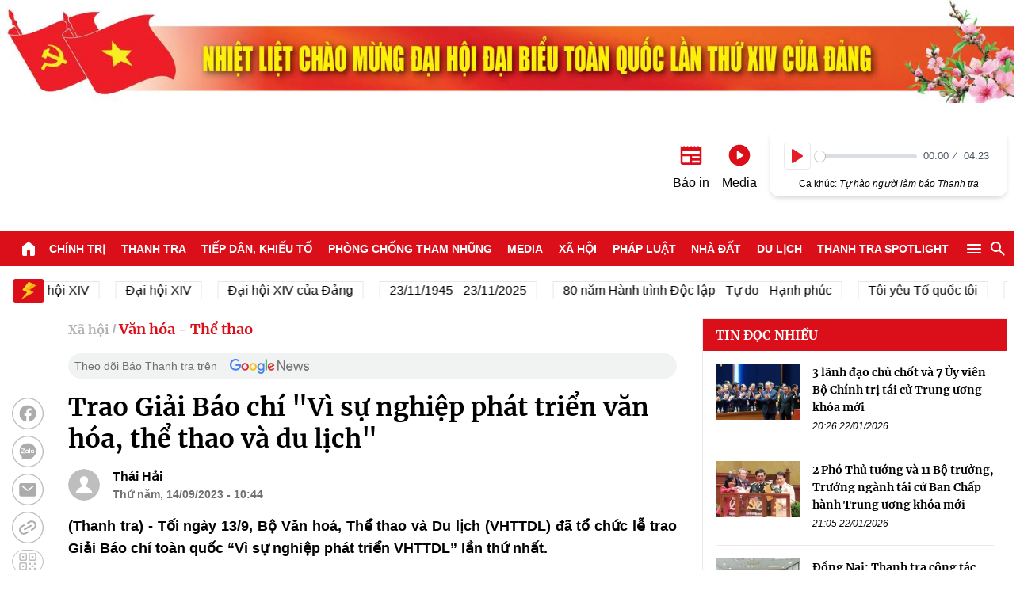

--- FILE ---
content_type: text/html; charset=utf-8
request_url: https://thanhtra.com.vn/xa-hoi/van-hoa/trao-giai-bao-chi-vi-su-nghiep-phat-trien-van-hoa-the-thao-va-du-lich-214962.html
body_size: 29925
content:
<!DOCTYPE html>
<html lang="vi">
	<head>
		<meta charset="UTF-8">
		<meta name="viewport" content="width=device-width, initial-scale=1.0"> 
<title> Trao Giải Báo chí &quot;Vì sự nghiệp phát triển văn hóa, thể thao và du lịch&quot; </title>
<meta http-equiv="Content-Type" content="text/html;charset=utf-8"/>
<meta charset="utf-8"/>
<meta name="viewport" content="width=device-width, initial-scale=1.0"/>
	<meta name="robots" content="index, follow"/>
	<meta name="Googlebot-News" content="index, follow, archive, snippet">
	<meta name="googlebot" content="index, follow, archive, snippet">
<meta name="language" content="vi"/>
<meta http-equiv="content-language" content="vi" />
<meta name="copyright" content="Copyright (c) by Báo Thanh tra"/>
<meta name="author" content="Báo Thanh tra">
<meta name="keywords" content=""/>
<meta name="news_keywords" content=""/>
<meta name="description" content="(Thanh tra) - Tối ngày 13/9, Bộ Văn hoá, Thể thao và Du lịch (VHTTDL) đã tổ chức lễ trao Giải Báo chí toàn quốc “Vì sự nghiệp phát triển VHTTDL” lần thứ nhất."/>
<meta itemprop="image" content="https://media.thanhtra.com.vn/public/data/images/0/2023/09/13/thaihai/gn.jpg?w=600&amp;h=400">
<link rel="icon" href="/images/favicon.ico" type="image/png" sizes="16x16">

<meta property="og:title" itemprop="name" content="Trao Giải Báo chí &quot;Vì sự nghiệp phát triển văn hóa, thể thao và du lịch&quot;">
<meta property="og:image" content="https://media.thanhtra.com.vn/public/data/images/0/2023/09/13/thaihai/gn.jpg?w=600&amp;h=400" />
<meta property="og:image:width" content="600">
<meta property="og:image:height" content="315">
<meta property="og:image:type" content="image/jpeg" />
<meta property="og:image:alt" content="Báo Thanh Tra" />
<meta property="og:description" content="(Thanh tra) - Tối ngày 13/9, Bộ Văn hoá, Thể thao và Du lịch (VHTTDL) đã tổ chức lễ trao Giải Báo chí toàn quốc “Vì sự nghiệp phát triển VHTTDL” lần thứ nhất.">
<meta property="og:type" content="article">
<link rel="canonical" href="https://thanhtra.com.vn/xa-hoi/van-hoa/trao-giai-bao-chi-vi-su-nghiep-phat-trien-van-hoa-the-thao-va-du-lich-214962.html">

<meta name="csrf-token" content="XY03NEml-tiJGJti3rH2KyCqwn7eiqW2a-wE">

<script type="application/ld+json">
{
  "@context": "http://schema.org",
  "@type": "WebSite",
  "name": "Báo Thanh tra",
  "url": "https://thanhtra.com.vn",
  "potentialAction": {
    "@type": "SearchAction",
    "target": "https://thanhtra.com.vn/tim-kiem.html?q={search_term_string}",
    "query-input": "required name=search_term_string"
  }
}
</script>
<script type="application/ld+json">
{
  "@context": "https://schema.org",
  "@type": "Organization",
  "name": "Báo Thanh tra",
  "url": "https://thanhtra.com.vn",
  "logo": "https://thanhtra.com.vn/images/logo.png",
  "foundingDate": "1992",
  "founders": [
    {
      "@type": "Person",
      "name": "THANH TRA CHÍNH PHỦ"
    }
  ],
  "address": [
    {
      "@type": "PostalAddress",
      "streetAddress": "Số 100 Tô Hiệu, Quận Hà Đông, Hà Nội",
      "addressLocality": "Hà Nội City",
      "postalCode": "100000",
      "addressCountry": "VNM"
    }
  ],
  "contactPoint": [
    {
      "@type": "ContactPoint",
      "telephone": "+84-243-728-1341",
      "contactType": "customer service"
    },
    {
      "@type": "ContactPoint",
      "telephone": "+84-243-728-1342",
      "contactType": "customer service"
    }
  ],
  "sameAs": [
    "https://www.facebook.com/fanpagebaothanhtra",
    "https://www.youtube.com/@baothanhtravn",
    "https://www.tiktok.com/@baothanhtra"
  ]
}
</script>
<script type="application/ld+json">
{
  "@context": "http://schema.org",
  "@type": "BreadcrumbList",
  "itemListElement": [
    {
      "@type": "ListItem",
      "position": 1,
      "name": "Trang Chủ",
      "item": "https://thanhtra.com.vn/"
    },
    {
      "@type": "ListItem",
      "position": 2,
      "name": "Xã hội",
      "item": "https://thanhtra.com.vn/xa-hoi-C5ACF42DB"
    },
    {
      "@type": "ListItem",
      "position": 3,
      "name": "Văn hóa - Thể thao",
      "item": "https://thanhtra.com.vn/van-hoa-the-thao-BE2162E3A"
    }
  ]
}
</script>

<script type="application/ld+json">
{
  "@context": "http://schema.org",
  "@type": "NewsArticle",
  "mainEntityOfPage":{
    "@type":"WebPage",
    "@id":"https://thanhtra.com.vn/xa-hoi/van-hoa/trao-giai-bao-chi-vi-su-nghiep-phat-trien-van-hoa-the-thao-va-du-lich-214962.html"
  },
  "headline": "Trao Giải Báo chí &quot;Vì sự nghiệp phát triển văn hóa, thể thao và du lịch&quot;",
  "image": {
    "@type": "ImageObject",
    "url": "https://media.thanhtra.com.vn/public/data/images/0/2023/09/13/thaihai/gn.jpg?w=1319",
    "width": 720,
    "height": 480
  },
  "datePublished": "2023-09-14T10:44:00+07:00",
  "dateModified": "",
  "author": {
    "@type": "Person",
    "name": "Thái Hải"
  },
  "publisher": {
    "@type": "Organization",
    "name": "Báo Thanh tra",
    "logo": {
      "@type": "ImageObject",
      "logo": "https://thanhtra.com.vn/images/logo.png",
      "width": 540,
      "height": 123
    }
  },
  "description": "(Thanh tra) - Tối ngày 13/9, Bộ Văn hoá, Thể thao và Du lịch (VHTTDL) đã tổ chức lễ trao Giải Báo chí toàn quốc “Vì sự nghiệp phát triển VHTTDL” lần thứ nhất."
}
</script>		<style>
			/* body { overflow-x: hidden } */
			.grecaptcha-badge {
				visibility: hidden;
			}
		</style>
		<link rel="stylesheet" type="text/css" href="/css/app.css?id=7bea09254b8cbdf64da67115026c4049"> 	<link rel="stylesheet" href="/css/editor.css?id=4c3d2fa36abc37076aba0a7e01cdce9a"/>
	<link rel="stylesheet" href="/css/plyr.css?id=13ed2e0c95b00950d181f6006ffb31e4"/>
	<script src="/js/hls.min.js?id=5678"></script>

		<!-- Google tag (gtag.js) -->
		<script async src="https://www.googletagmanager.com/gtag/js?id=G-LRSPMQQ3EL"></script>
		<script>
			window.dataLayer = window.dataLayer || [];
function gtag() {
dataLayer.push(arguments);
}
gtag('js', new Date());

gtag('config', 'G-LRSPMQQ3EL');
		</script>
	</head>
	<body class="container-2">
	<div class="w-full">
		<div data-id="67733d8b878a156a523c1e12" class="build-advertisements banner-advertisements text-center build-advertisements-local " style=""><a href="javascript:void(0);" target="_self" class="img-sidebar w-full h-auto " style=""><img class="w-full" src="https://media.thanhtra.com.vn/public/uploads/2026/01/19/696dbe7e08dcb36fd5a104f5.jpg"
				srcset="https://media.thanhtra.com.vn/public/uploads/2026/01/19/696dbe7e08dcb36fd5a104f5.jpg?w=600 600w, https://media.thanhtra.com.vn/public/uploads/2026/01/19/696dbe7e08dcb36fd5a104f5.jpg?w=900 900w, https://media.thanhtra.com.vn/public/uploads/2026/01/19/696dbe7e08dcb36fd5a104f5.jpg?w=1200 1200w,
				https://media.thanhtra.com.vn/public/uploads/2026/01/19/696dbe7e08dcb36fd5a104f5.jpg?w=1600 1600w, https://media.thanhtra.com.vn/public/uploads/2026/01/19/696dbe7e08dcb36fd5a104f5.jpg?w=1920 1920w, https://media.thanhtra.com.vn/public/uploads/2026/01/19/696dbe7e08dcb36fd5a104f5.jpg 2000w" alt=""></a></div>
	</div>
<header class="bg-white header ">
	<section class="container-1 mx-auto">
		<div class="flex justify-between py-8 items-center top">
			<h1>
				<a class="logo block bg-[url('/images/logo.png')] w-[360px] aspect-[540/123] bg-no-repeat bg-cover bg-center text-[0]" href="/" title="Báo Thanh Tra - Tin tức cập nhật trong ngày">Báo Thanh Tra - Tin
					tức cập nhật trong ngày</a>
			</h1>
			<div>
				<div class="flex">
					<div class="flex pt-4 mr-6">
						<a
							target="blank"
							href="https://www.facebook.com/fanpagebaothanhtra"
							title="Facebook"
							class="block self-start mr-3 w-[29px] bg-[url(/images/icon/fb.png)] bg-cover bg-center bg-no-repeat aspect-square"></a>
						<a
							target="blank"
							href="https://www.youtube.com/@baothanhtravn"
							title="Youtube"
							class="block self-start mr-3 w-[30px] bg-[url(/images/icon/youtube.png)] bg-cover bg-center bg-no-repeat aspect-square"></a>
						<a target="blank" href="https://www.tiktok.com/@baothanhtra" title="Tiktok" class="block self-start w-[30px] bg-[url(/images/icon/tiktok.png)] bg-cover bg-center bg-no-repeat aspect-square"></a>
					</div>
					<div class="flex items-center">
						<div class="mr-4 text-center">
							<a href="/doc-bao-in" title="Báo in">
								<span class="inline-block mx-auto">
									<svg xmlns="http://www.w3.org/2000/svg" height="24px" viewbox="0 -960 960 960" class="w-[32px] h-[32px] fill-primary"><path d="M160-120q-33 0-56.5-23.5T80-200v-616q0-7 6-9.5t11 2.5l50 50 52-53q6-6 14-6t14 6l53 53 53-53q6-6 14-6t14 6l52 53 53-53q6-6 14-6t14 6l53 53 52-53q6-6 14-6t14 6l53 53 53-53q6-6 14-6t14 6l52 53
										50-50q5-5 11-2.5t6 9.5v616q0 33-23.5 56.5T800-120H160Zm0-80h280v-240H160v240Zm360 0h280v-80H520v80Zm0-160h280v-80H520v80ZM160-520h640v-120H160v120Z"/>
									</svg>
								</span>
								<p class="text-center">Báo in</p>
							</a>
						</div>
						<div class="text-center mr-4">
							<a href="/media" title="Media">
								<span class="inline-block mx-auto">
									<svg xmlns="http://www.w3.org/2000/svg" viewbox="0 -960 960 960" class="w-[32px] fill-primary"><path d="m426-330 195-125q14-9 14-25t-14-25L426-630q-15-10-30.5-1.5T380-605v250q0 18 15.5 26.5T426-330Zm54 250q-83 0-156-31.5T197-197q-54-54-85.5-127T80-480q0-83 31.5-156T197-763q54-54 127-85.5T480-880q83 0
										156 31.5T763-763q54 54 85.5 127T880-480q0 83-31.5 156T763-197q-54 54-127 85.5T480-80Z"/>
									</svg>
								</span>
								<p class="text-center">Media</p>
							</a>
						</div>
						<div>
							<div class="p-2 mb-3 shadow-md rounded-xl">
								<div id="playerAudioHeader" class="flex items-center music">
									<audio controls>
										<source src="https://media.thanhtra.com.vn/public/khuc-hat-nguoi-lam-bao-thanh-tra-top-ca-master.mp3" type="audio/mp3"/>
									</audio>
								</div>
								<p class="text-xs mx-auto text-center">Ca khúc:
									<i>Tự hào người làm báo Thanh tra</i>
								</p>
							</div>
						</div>
					</div>
				</div>

			</div>
		</div>
	</section>
</header>
<section class="w-full sticky top-0 left-0 z-[10000] bg-primary mb-4 menu-wrap ">
	<div class="container-1 mx-auto">
		<div class="flex justify-between">
			<a href="/" class="px-2 flex items-center hover:bg-[rgba(0,0,0,.2)]" title="Trang chủ">
				<span class="text-white font-normal">
					<svg xmlns="http://www.w3.org/2000/svg" viewbox="0 -960 960 960" class="w-[24px] fill-white"><path d="M160-200v-360q0-19 8.5-36t23.5-28l240-180q21-16 48-16t48 16l240 180q15 11 23.5 28t8.5 36v360q0 33-23.5 56.5T720-120H600q-17 0-28.5-11.5T560-160v-200q0-17-11.5-28.5T520-400h-80q-17 0-28.5
						11.5T400-360v200q0 17-11.5 28.5T360-120H240q-33 0-56.5-23.5T160-200Z"/>
					</svg>
				</span>
			</a>
			<ul class="text-sm font-bold uppercase text-white items-center justify-between w-full list-menu hidden 2xl:flex">
						<li class="relative group">
							<a title="Chính trị" href="/chinh-tri-1F7B169C8" class="block px-1.5 py-3 item group-hover:bg-[rgba(0,0,0,.2)] text-white">Chính trị</a>
								<ul class="absolute top-full left-0 shadow-3xl w-max bg-gray-200 hidden group-hover:block min-w-full">
										<li class=" border-b border-gray-100  relative group">
											<a title="Đối nội" href="/doi-noi-52FA82FBF" class="text-primary text-sm block px-4 py-3 hover:text-white hover:bg-primary">Đối nội</a>
										</li>
										<li class=" border-b border-gray-100  relative group">
											<a title="Đối ngoại" href="/doi-ngoai-97D2D2A31" class="text-primary text-sm block px-4 py-3 hover:text-white hover:bg-primary">Đối ngoại</a>
										</li>
										<li class=" border-b border-gray-100  relative group">
											<a title="Xây dựng Đảng" href="/xay-dung-dang-818A7B3ED" class="text-primary text-sm block px-4 py-3 hover:text-white hover:bg-primary">Xây dựng Đảng</a>
										</li>
										<li class=" border-b border-gray-100  relative group">
											<a title="Đại hội XIV của Đảng" href="/van-kien-dai-hoi-dang-D7A023657" class="text-primary text-sm block px-4 py-3 hover:text-white hover:bg-primary">Đại hội XIV của Đảng</a>
										</li>
										<li class=" border-b border-gray-100  relative group">
											<a title="80 năm Quốc hội Việt Nam" href="/80-nam-quoc-hoi-viet-nam-972001A44" class="text-primary text-sm block px-4 py-3 hover:text-white hover:bg-primary">80 năm Quốc hội Việt Nam</a>
										</li>
										<li class=" relative group">
											<a title="Kỷ nguyên mới của dân tộc" href="/ky-nguyen-moi-cua-dan-toc-6E454529F" class="text-primary text-sm block px-4 py-3 hover:text-white hover:bg-primary">Kỷ nguyên mới của dân tộc</a>
										</li>
								</ul>
						</li>
						<li class="relative group">
							<a title="Thanh tra" href="/thanh-tra-CA492F2B8" class="block px-1.5 py-3 item group-hover:bg-[rgba(0,0,0,.2)] text-white">Thanh tra</a>
								<ul class="absolute top-full left-0 shadow-3xl w-max bg-gray-200 hidden group-hover:block min-w-full">
										<li class=" border-b border-gray-100  relative group">
											<a title="Hoạt động ngành" href="/hoat-dong-nganh-91D9B9332" class="text-primary text-sm block px-4 py-3 hover:text-white hover:bg-primary">Hoạt động ngành</a>
										</li>
										<li class=" border-b border-gray-100  relative group">
											<a title="Diễn đàn Thanh tra" href="/dien-dan-thanh-tra-1580D087E" class="text-primary text-sm block px-4 py-3 hover:text-white hover:bg-primary">Diễn đàn Thanh tra</a>
										</li>
										<li class=" border-b border-gray-100  relative group">
											<a title="Kết luận thanh tra" href="/ket-luan-thanh-tra-E17BD7A25" class="text-primary text-sm block px-4 py-3 hover:text-white hover:bg-primary">Kết luận thanh tra</a>
										</li>
										<li class=" border-b border-gray-100  relative group">
											<a title="Xử lý sau thanh tra" href="/xu-ly-sau-thanh-tra-976EADF26" class="text-primary text-sm block px-4 py-3 hover:text-white hover:bg-primary">Xử lý sau thanh tra</a>
										</li>
										<li class=" relative group">
											<a title="Xây dựng ngành" href="/xay-dung-nganh-5820F83CC" class="text-primary text-sm block px-4 py-3 hover:text-white hover:bg-primary">Xây dựng ngành</a>
										</li>
								</ul>
						</li>
						<li class="relative group">
							<a title="Tiếp dân, Khiếu tố" href="/tiep-dan-khieu-to-0FCABC87C" class="block px-1.5 py-3 item group-hover:bg-[rgba(0,0,0,.2)] text-white">Tiếp dân, Khiếu tố</a>
								<ul class="absolute top-full left-0 shadow-3xl w-max bg-gray-200 hidden group-hover:block min-w-full">
										<li class=" border-b border-gray-100  relative group">
											<a title="Khiếu nại, tố cáo" href="/khieu-nai-to-cao-AAE7E0F0E" class="text-primary text-sm block px-4 py-3 hover:text-white hover:bg-primary">Khiếu nại, tố cáo</a>
										</li>
										<li class=" relative group">
											<a title="Tiếp công dân" href="/tiep-cong-dan-694F0F687" class="text-primary text-sm block px-4 py-3 hover:text-white hover:bg-primary">Tiếp công dân</a>
										</li>
								</ul>
						</li>
						<li class="relative group">
							<a title="Phòng chống tham nhũng" href="/phong-chong-tham-nhung-A52D004FA" class="block px-1.5 py-3 item group-hover:bg-[rgba(0,0,0,.2)] text-white">Phòng chống tham nhũng</a>
								<ul class="absolute top-full left-0 shadow-3xl w-max bg-gray-200 hidden group-hover:block min-w-full">
										<li class=" border-b border-gray-100  relative group">
											<a title="Tin trong nước" href="/tin-trong-nuoc-A7403F0EC" class="text-primary text-sm block px-4 py-3 hover:text-white hover:bg-primary">Tin trong nước</a>
										</li>
										<li class=" border-b border-gray-100  relative group">
											<a title="Tin quốc tế" href="/tin-quoc-te-164A88425" class="text-primary text-sm block px-4 py-3 hover:text-white hover:bg-primary">Tin quốc tế</a>
										</li>
										<li class=" border-b border-gray-100  relative group">
											<a title="Hợp tác quốc tế" href="/hop-tac-quoc-te-DC8FDD94D" class="text-primary text-sm block px-4 py-3 hover:text-white hover:bg-primary">Hợp tác quốc tế</a>
										</li>
										<li class=" relative group">
											<a title="Hồ sơ tư liệu" href="/ho-so-tu-lieu-5BB56E560" class="text-primary text-sm block px-4 py-3 hover:text-white hover:bg-primary">Hồ sơ tư liệu</a>
										</li>
								</ul>
						</li>
						<li>
							<a title="" href="/media" class="block px-1.5 py-3 item hover:bg-[rgba(0,0,0,.2)] text-white">Media</a>
						</li>
						<li class="relative group">
							<a title="Xã hội" href="/xa-hoi-C5ACF42DB" class="block px-1.5 py-3 item group-hover:bg-[rgba(0,0,0,.2)] text-white">Xã hội</a>
								<ul class="absolute top-full left-0 shadow-3xl w-max bg-gray-200 hidden group-hover:block min-w-full">
										<li class=" border-b border-gray-100  relative group">
											<a title="An sinh" href="/an-sinh-AFA9C5670" class="text-primary text-sm block px-4 py-3 hover:text-white hover:bg-primary">An sinh</a>
										</li>
										<li class=" border-b border-gray-100  relative group">
											<a title="Bình đẳng giới" href="/binh-dang-gioi-E33F00380" class="text-primary text-sm block px-4 py-3 hover:text-white hover:bg-primary">Bình đẳng giới</a>
										</li>
										<li class=" border-b border-gray-100  relative group">
											<a title="Giáo dục" href="/giao-duc-A6BAEB6CD" class="text-primary text-sm block px-4 py-3 hover:text-white hover:bg-primary">Giáo dục</a>
										</li>
										<li class=" border-b border-gray-100  relative group">
											<a title="Y tế" href="/y-te-8CCF74D5E" class="text-primary text-sm block px-4 py-3 hover:text-white hover:bg-primary">Y tế</a>
										</li>
										<li class=" border-b border-gray-100  relative group">
											<a title="Môi trường" href="/moi-truong-9DBF44B9E" class="text-primary text-sm block px-4 py-3 hover:text-white hover:bg-primary">Môi trường</a>
										</li>
										<li class=" border-b border-gray-100  relative group">
											<a title="Văn hóa - Thể thao" href="/van-hoa-the-thao-BE2162E3A" class="text-primary text-sm block px-4 py-3 hover:text-white hover:bg-primary">Văn hóa - Thể thao</a>
										</li>
										<li class=" relative group">
											<a title="Chuyển đổi số" href="/xa-hoi-C5ACF42DB" class="text-primary text-sm block px-4 py-3 hover:text-white hover:bg-primary">Chuyển đổi số</a>
										</li>
								</ul>
						</li>
						<li class="relative group">
							<a title="Pháp luật" href="/phap-luat-B2DDDF86E" class="block px-1.5 py-3 item group-hover:bg-[rgba(0,0,0,.2)] text-white">Pháp luật</a>
								<ul class="absolute top-full left-0 shadow-3xl w-max bg-gray-200 hidden group-hover:block min-w-full">
										<li class=" border-b border-gray-100  relative group">
											<a title="Điều tra" href="/dieu-tra-10061C5CA" class="text-primary text-sm block px-4 py-3 hover:text-white hover:bg-primary">Điều tra</a>
										</li>
										<li class=" border-b border-gray-100  relative group">
											<a title="Hồi âm" href="/hoi-am-47C70F523" class="text-primary text-sm block px-4 py-3 hover:text-white hover:bg-primary">Hồi âm</a>
										</li>
										<li class=" border-b border-gray-100  relative group">
											<a title="Pháp đình" href="/phap-dinh-15DAFE5ED" class="text-primary text-sm block px-4 py-3 hover:text-white hover:bg-primary">Pháp đình</a>
										</li>
										<li class=" border-b border-gray-100  relative group">
											<a title="Hoàn thiện thể chế" href="/hoan-thien-the-che-D4AD3DB96" class="text-primary text-sm block px-4 py-3 hover:text-white hover:bg-primary">Hoàn thiện thể chế</a>
										</li>
										<li class=" relative group">
											<a title="Vì An ninh Tổ quốc" href="/an-ninh-trat-tu-D718A18CA" class="text-primary text-sm block px-4 py-3 hover:text-white hover:bg-primary">Vì An ninh Tổ quốc</a>
										</li>
								</ul>
						</li>
						<li class="relative group">
							<a title="Nhà đất" href="/nha-dat-57A4B2310" class="block px-1.5 py-3 item group-hover:bg-[rgba(0,0,0,.2)] text-white">Nhà đất</a>
						</li>
						<li class="relative group">
							<a title="Du lịch" href="/du-lich-E19590D86" class="block px-1.5 py-3 item group-hover:bg-[rgba(0,0,0,.2)] text-white">Du lịch</a>
								<ul class="absolute top-full left-0 shadow-3xl w-max bg-gray-200 hidden group-hover:block min-w-full">
										<li class=" border-b border-gray-100  relative group">
											<a title="Điểm đến" href="/diem-den-9B8F44BB1" class="text-primary text-sm block px-4 py-3 hover:text-white hover:bg-primary">Điểm đến</a>
										</li>
										<li class=" border-b border-gray-100  relative group">
											<a title="Lễ hội" href="/le-hoi-CC6498A33" class="text-primary text-sm block px-4 py-3 hover:text-white hover:bg-primary">Lễ hội</a>
										</li>
										<li class=" relative group">
											<a title="Khách sạn / Resort" href="/khach-san-resort-E192E0F71" class="text-primary text-sm block px-4 py-3 hover:text-white hover:bg-primary">Khách sạn / Resort</a>
										</li>
								</ul>
						</li>
						<li class="relative group">
							<a title="Thanh tra SPOTLIGHT" href="/thanh-tra-spotlight-651570F3E" class="block px-1.5 py-3 item group-hover:bg-[rgba(0,0,0,.2)] text-white">Thanh tra SPOTLIGHT</a>
								<ul class="absolute top-full left-0 shadow-3xl w-max bg-gray-200 hidden group-hover:block min-w-full">
										<li class=" border-b border-gray-100  relative group">
											<a title="Infographics" href="/infographics-D068F7683" class="text-primary text-sm block px-4 py-3 hover:text-white hover:bg-primary">Infographics</a>
										</li>
										<li class=" border-b border-gray-100  relative group">
											<a title="E-magazine" href="/e-magazine-74A0456B2" class="text-primary text-sm block px-4 py-3 hover:text-white hover:bg-primary">E-magazine</a>
										</li>
										<li class=" relative group">
											<a title="Photo Story" href="/photo-story-BD5344A0A" class="text-primary text-sm block px-4 py-3 hover:text-white hover:bg-primary">Photo Story</a>
										</li>
								</ul>
						</li>
					<li class="relative group self-stretch">
						<div class="cursor-pointer !h-full relative flex items-center group px-1.5">
							<span class="">
								<svg xmlns="http://www.w3.org/2000/svg" viewbox="0 -960 960 960" class="w-[24px] fill-white"><path d="M160-240q-17 0-28.5-11.5T120-280q0-17 11.5-28.5T160-320h640q17 0 28.5 11.5T840-280q0 17-11.5 28.5T800-240H160Zm0-200q-17 0-28.5-11.5T120-480q0-17 11.5-28.5T160-520h640q17 0 28.5 11.5T840-480q0
									17-11.5 28.5T800-440H160Zm0-200q-17 0-28.5-11.5T120-680q0-17 11.5-28.5T160-720h640q17 0 28.5 11.5T840-680q0 17-11.5 28.5T800-640H160Z"/>
								</svg>
							</span>
							<ul class="absolute top-full right-0 border border-gray-200 shadow-3xl bg-primary hidden group-hover:block">
										<li class=" border-b border-[#eaeaea]  relative list-bonus-category">
											<a title="" href="/kinh-doanh-A08BE54D6" class="whitespace-nowrap text-sm block px-4 py-3 hover:bg-[rgba(0,0,0,.2)] text-white">Kinh doanh</a>
												<ul class="absolute left-full top-0 shadow-3xl w-max bg-gray-200 hidden">
														<li class=" border-b border-gray-100  relative group">
															<a title="Tài chính" href="/tai-chinh-701717FFD" class="text-primary text-sm block px-4 py-3 hover:text-white hover:bg-primary">Tài chính</a>
														</li>
														<li class=" border-b border-gray-100  relative group">
															<a title="Đầu tư" href="/dau-tu-72A9E3223" class="text-primary text-sm block px-4 py-3 hover:text-white hover:bg-primary">Đầu tư</a>
														</li>
														<li class=" border-b border-gray-100  relative group">
															<a title="Doanh nghiệp" href="/doanh-nghiep-70CE54C31" class="text-primary text-sm block px-4 py-3 hover:text-white hover:bg-primary">Doanh nghiệp</a>
														</li>
														<li class=" relative group">
															<a title="Tiêu dùng" href="/tieu-dung-AA9F50895" class="text-primary text-sm block px-4 py-3 hover:text-white hover:bg-primary">Tiêu dùng</a>
														</li>
												</ul>
										</li>
										<li class=" border-b border-[#eaeaea]  relative list-bonus-category">
											<a title="" href="/thu-vien-nganh-thanh-tra-64CE7D2A7" class="whitespace-nowrap text-sm block px-4 py-3 hover:bg-[rgba(0,0,0,.2)] text-white">Thư viện ngành Thanh tra</a>
												<ul class="absolute left-full top-0 shadow-3xl w-max bg-gray-200 hidden">
														<li class=" border-b border-gray-100  relative group">
															<a title="Văn bản của Đảng" href="/van-ban-cua-dang-E94527C74" class="text-primary text-sm block px-4 py-3 hover:text-white hover:bg-primary">Văn bản của Đảng</a>
														</li>
														<li class=" border-b border-gray-100  relative group">
															<a title="Văn bản pháp luật" href="/van-ban-phap-luat-76171545E" class="text-primary text-sm block px-4 py-3 hover:text-white hover:bg-primary">Văn bản pháp luật</a>
														</li>
														<li class=" border-b border-gray-100  relative group">
															<a title="Văn bản chỉ đạo, điều hành" href="/van-ban-chi-dao-dieu-hanh-205CEE751" class="text-primary text-sm block px-4 py-3 hover:text-white hover:bg-primary">Văn bản chỉ đạo, điều hành</a>
														</li>
														<li class=" border-b border-gray-100  relative group">
															<a title="Toàn văn" href="/toan-van-3EA761215" class="text-primary text-sm block px-4 py-3 hover:text-white hover:bg-primary">Toàn văn</a>
														</li>
														<li class=" relative group">
															<a title="Hỏi đáp" href="/hoi-dap-85A1EC392" class="text-primary text-sm block px-4 py-3 hover:text-white hover:bg-primary">Hỏi đáp</a>
														</li>
												</ul>
										</li>
										<li class=" border-b border-[#eaeaea] ">
											<a title="" href="/doc-bao-in" class="text-sm block px-4 py-3 hover:bg-[rgba(0,0,0,.2)] text-white" title="Đọc báo giấy trực tuyến">Đọc báo giấy trực tuyến</a>
										</li>
										<li class=" border-b border-[#eaeaea]  relative list-bonus-category">
											<a title="" href="/dan-toc-ton-giao-8C92B9185" class="whitespace-nowrap text-sm block px-4 py-3 hover:bg-[rgba(0,0,0,.2)] text-white">Media và Dân tộc tôn giáo</a>
												<ul class="absolute left-full top-0 shadow-3xl w-max bg-gray-200 hidden">
														<li class=" border-b border-gray-100  relative group">
															<a title="Tin tức" href="/tin-tuc-6C80F37B7" class="text-primary text-sm block px-4 py-3 hover:text-white hover:bg-primary">Tin tức</a>
														</li>
														<li class=" border-b border-gray-100  relative group">
															<a title="Tôn giáo" href="/ton-giao-856132D0B" class="text-primary text-sm block px-4 py-3 hover:text-white hover:bg-primary">Tôn giáo</a>
														</li>
														<li class=" border-b border-gray-100  relative group">
															<a title="Dân tộc" href="/dan-toc-98993DE18" class="text-primary text-sm block px-4 py-3 hover:text-white hover:bg-primary">Dân tộc</a>
														</li>
														<li class=" relative group">
															<a title="Media" href="/media-4F3BC232F" class="text-primary text-sm block px-4 py-3 hover:text-white hover:bg-primary">Media</a>
														</li>
												</ul>
										</li>
										<li class=" border-b border-[#eaeaea]  relative list-bonus-category">
											<a title="" href="/giai-cau-long-toan-quoc-bao-thanh-tra-lan-thu-xix-38C2B9107" class="whitespace-nowrap text-sm block px-4 py-3 hover:bg-[rgba(0,0,0,.2)] text-white">Hội thao ngành Thanh tra</a>
												<ul class="absolute left-full top-0 shadow-3xl w-max bg-gray-200 hidden">
														<li class=" border-b border-gray-100  relative group">
															<a title="Tin tức" href="/tin-tuc-A15DDFE0B" class="text-primary text-sm block px-4 py-3 hover:text-white hover:bg-primary">Tin tức</a>
														</li>
														<li class=" border-b border-gray-100  relative group">
															<a title="Kết nối" href="/ket-noi-76521182C" class="text-primary text-sm block px-4 py-3 hover:text-white hover:bg-primary">Kết nối</a>
														</li>
														<li class=" border-b border-gray-100  relative group">
															<a title="Tư liệu" href="/tu-lieu-757AE952A" class="text-primary text-sm block px-4 py-3 hover:text-white hover:bg-primary">Tư liệu</a>
														</li>
														<li class=" relative group">
															<a title="Media" href="/media-9077C161D" class="text-primary text-sm block px-4 py-3 hover:text-white hover:bg-primary">Media</a>
														</li>
												</ul>
										</li>
										<li class=" border-b border-[#eaeaea]  relative list-bonus-category">
											<a title="" href="/80-nam-ngay-truyen-thong-thanh-tra-viet-nam-C626D54BD" class="whitespace-nowrap text-sm block px-4 py-3 hover:bg-[rgba(0,0,0,.2)] text-white">80 năm Ngày Truyền thống Thanh tra Việt Nam</a>
												<ul class="absolute left-full top-0 shadow-3xl w-max bg-gray-200 hidden">
														<li class=" border-b border-gray-100  relative group">
															<a title="Tin tức" href="/tin-tuc-E1536F14A" class="text-primary text-sm block px-4 py-3 hover:text-white hover:bg-primary">Tin tức</a>
														</li>
														<li class=" border-b border-gray-100  relative group">
															<a title="Mốc son lịch sử ngành" href="/moc-son-lich-su-nganh-D00CC2259" class="text-primary text-sm block px-4 py-3 hover:text-white hover:bg-primary">Mốc son lịch sử ngành</a>
														</li>
														<li class=" border-b border-gray-100  relative group">
															<a title="Gương sáng ngành Thanh tra" href="/guong-sang-nganh-thanh-tra-BC3623F39" class="text-primary text-sm block px-4 py-3 hover:text-white hover:bg-primary">Gương sáng ngành Thanh tra</a>
														</li>
														<li class=" relative group">
															<a title="Media" href="/media-56B09A20F" class="text-primary text-sm block px-4 py-3 hover:text-white hover:bg-primary">Media</a>
														</li>
												</ul>
										</li>
										<li class=" relative list-bonus-category">
											<a title="" href="/thong-tin-doanh-nghiep-49F64E63D" class="whitespace-nowrap text-sm block px-4 py-3 hover:bg-[rgba(0,0,0,.2)] text-white">Thông tin doanh nghiệp</a>
										</li>
							</ul>
						</div>
					</li>
			</ul>
			<ul class="text-sm font-bold uppercase text-white items-center justify-between w-full list-menu flex 2xl:hidden">
						<li class="relative group">
							<a title="Chính trị" href="/chinh-tri-1F7B169C8" class="block px-1.5 py-3 item group-hover:bg-[rgba(0,0,0,.2)] text-white">Chính trị</a>
								<ul class="absolute top-full left-0 shadow-3xl w-max bg-gray-200 hidden group-hover:block min-w-full">
										<li class=" border-b border-gray-100  relative group">
											<a title="Đối nội" href="/doi-noi-52FA82FBF" class="text-primary text-sm block px-4 py-3 hover:text-white hover:bg-primary  text-white">Đối nội</a>
										</li>
										<li class=" border-b border-gray-100  relative group">
											<a title="Đối ngoại" href="/doi-ngoai-97D2D2A31" class="text-primary text-sm block px-4 py-3 hover:text-white hover:bg-primary  text-white">Đối ngoại</a>
										</li>
										<li class=" border-b border-gray-100  relative group">
											<a title="Xây dựng Đảng" href="/xay-dung-dang-818A7B3ED" class="text-primary text-sm block px-4 py-3 hover:text-white hover:bg-primary  text-white">Xây dựng Đảng</a>
										</li>
										<li class=" border-b border-gray-100  relative group">
											<a title="Đại hội XIV của Đảng" href="/van-kien-dai-hoi-dang-D7A023657" class="text-primary text-sm block px-4 py-3 hover:text-white hover:bg-primary  text-white">Đại hội XIV của Đảng</a>
										</li>
										<li class=" border-b border-gray-100  relative group">
											<a title="80 năm Quốc hội Việt Nam" href="/80-nam-quoc-hoi-viet-nam-972001A44" class="text-primary text-sm block px-4 py-3 hover:text-white hover:bg-primary  text-white">80 năm Quốc hội Việt Nam</a>
										</li>
										<li class=" relative group">
											<a title="Kỷ nguyên mới của dân tộc" href="/ky-nguyen-moi-cua-dan-toc-6E454529F" class="text-primary text-sm block px-4 py-3 hover:text-white hover:bg-primary  text-white">Kỷ nguyên mới của dân tộc</a>
										</li>
								</ul>
						</li>
						<li class="relative group">
							<a title="Thanh tra" href="/thanh-tra-CA492F2B8" class="block px-1.5 py-3 item group-hover:bg-[rgba(0,0,0,.2)] text-white">Thanh tra</a>
								<ul class="absolute top-full left-0 shadow-3xl w-max bg-gray-200 hidden group-hover:block min-w-full">
										<li class=" border-b border-gray-100  relative group">
											<a title="Hoạt động ngành" href="/hoat-dong-nganh-91D9B9332" class="text-primary text-sm block px-4 py-3 hover:text-white hover:bg-primary  text-white">Hoạt động ngành</a>
										</li>
										<li class=" border-b border-gray-100  relative group">
											<a title="Diễn đàn Thanh tra" href="/dien-dan-thanh-tra-1580D087E" class="text-primary text-sm block px-4 py-3 hover:text-white hover:bg-primary  text-white">Diễn đàn Thanh tra</a>
										</li>
										<li class=" border-b border-gray-100  relative group">
											<a title="Kết luận thanh tra" href="/ket-luan-thanh-tra-E17BD7A25" class="text-primary text-sm block px-4 py-3 hover:text-white hover:bg-primary  text-white">Kết luận thanh tra</a>
										</li>
										<li class=" border-b border-gray-100  relative group">
											<a title="Xử lý sau thanh tra" href="/xu-ly-sau-thanh-tra-976EADF26" class="text-primary text-sm block px-4 py-3 hover:text-white hover:bg-primary  text-white">Xử lý sau thanh tra</a>
										</li>
										<li class=" relative group">
											<a title="Xây dựng ngành" href="/xay-dung-nganh-5820F83CC" class="text-primary text-sm block px-4 py-3 hover:text-white hover:bg-primary  text-white">Xây dựng ngành</a>
										</li>
								</ul>
						</li>
						<li class="relative group">
							<a title="Tiếp dân, Khiếu tố" href="/tiep-dan-khieu-to-0FCABC87C" class="block px-1.5 py-3 item group-hover:bg-[rgba(0,0,0,.2)] text-white">Tiếp dân, Khiếu tố</a>
								<ul class="absolute top-full left-0 shadow-3xl w-max bg-gray-200 hidden group-hover:block min-w-full">
										<li class=" border-b border-gray-100  relative group">
											<a title="Khiếu nại, tố cáo" href="/khieu-nai-to-cao-AAE7E0F0E" class="text-primary text-sm block px-4 py-3 hover:text-white hover:bg-primary  text-white">Khiếu nại, tố cáo</a>
										</li>
										<li class=" relative group">
											<a title="Tiếp công dân" href="/tiep-cong-dan-694F0F687" class="text-primary text-sm block px-4 py-3 hover:text-white hover:bg-primary  text-white">Tiếp công dân</a>
										</li>
								</ul>
						</li>
						<li class="relative group">
							<a title="Phòng chống tham nhũng" href="/phong-chong-tham-nhung-A52D004FA" class="block px-1.5 py-3 item group-hover:bg-[rgba(0,0,0,.2)] text-white">Phòng chống tham nhũng</a>
								<ul class="absolute top-full left-0 shadow-3xl w-max bg-gray-200 hidden group-hover:block min-w-full">
										<li class=" border-b border-gray-100  relative group">
											<a title="Tin trong nước" href="/tin-trong-nuoc-A7403F0EC" class="text-primary text-sm block px-4 py-3 hover:text-white hover:bg-primary  text-white">Tin trong nước</a>
										</li>
										<li class=" border-b border-gray-100  relative group">
											<a title="Tin quốc tế" href="/tin-quoc-te-164A88425" class="text-primary text-sm block px-4 py-3 hover:text-white hover:bg-primary  text-white">Tin quốc tế</a>
										</li>
										<li class=" border-b border-gray-100  relative group">
											<a title="Hợp tác quốc tế" href="/hop-tac-quoc-te-DC8FDD94D" class="text-primary text-sm block px-4 py-3 hover:text-white hover:bg-primary  text-white">Hợp tác quốc tế</a>
										</li>
										<li class=" relative group">
											<a title="Hồ sơ tư liệu" href="/ho-so-tu-lieu-5BB56E560" class="text-primary text-sm block px-4 py-3 hover:text-white hover:bg-primary  text-white">Hồ sơ tư liệu</a>
										</li>
								</ul>
						</li>
						<li>
							<a title="" href="/media" class="block px-1.5 py-3 item hover:bg-[rgba(0,0,0,.2)] text-white">Media</a>
						</li>
						<li class="relative group">
							<a title="Xã hội" href="/xa-hoi-C5ACF42DB" class="block px-1.5 py-3 item group-hover:bg-[rgba(0,0,0,.2)] text-white">Xã hội</a>
								<ul class="absolute top-full left-0 shadow-3xl w-max bg-gray-200 hidden group-hover:block min-w-full">
										<li class=" border-b border-gray-100  relative group">
											<a title="An sinh" href="/an-sinh-AFA9C5670" class="text-primary text-sm block px-4 py-3 hover:text-white hover:bg-primary  text-white">An sinh</a>
										</li>
										<li class=" border-b border-gray-100  relative group">
											<a title="Bình đẳng giới" href="/binh-dang-gioi-E33F00380" class="text-primary text-sm block px-4 py-3 hover:text-white hover:bg-primary  text-white">Bình đẳng giới</a>
										</li>
										<li class=" border-b border-gray-100  relative group">
											<a title="Giáo dục" href="/giao-duc-A6BAEB6CD" class="text-primary text-sm block px-4 py-3 hover:text-white hover:bg-primary  text-white">Giáo dục</a>
										</li>
										<li class=" border-b border-gray-100  relative group">
											<a title="Y tế" href="/y-te-8CCF74D5E" class="text-primary text-sm block px-4 py-3 hover:text-white hover:bg-primary  text-white">Y tế</a>
										</li>
										<li class=" border-b border-gray-100  relative group">
											<a title="Môi trường" href="/moi-truong-9DBF44B9E" class="text-primary text-sm block px-4 py-3 hover:text-white hover:bg-primary  text-white">Môi trường</a>
										</li>
										<li class=" border-b border-gray-100  relative group">
											<a title="Văn hóa - Thể thao" href="/van-hoa-the-thao-BE2162E3A" class="text-primary text-sm block px-4 py-3 hover:text-white hover:bg-primary  text-white">Văn hóa - Thể thao</a>
										</li>
										<li class=" relative group">
											<a title="Chuyển đổi số" href="/xa-hoi-C5ACF42DB" class="text-primary text-sm block px-4 py-3 hover:text-white hover:bg-primary  text-white">Chuyển đổi số</a>
										</li>
								</ul>
						</li>
						<li class="relative group">
							<a title="Pháp luật" href="/phap-luat-B2DDDF86E" class="block px-1.5 py-3 item group-hover:bg-[rgba(0,0,0,.2)] text-white">Pháp luật</a>
								<ul class="absolute top-full left-0 shadow-3xl w-max bg-gray-200 hidden group-hover:block min-w-full">
										<li class=" border-b border-gray-100  relative group">
											<a title="Điều tra" href="/dieu-tra-10061C5CA" class="text-primary text-sm block px-4 py-3 hover:text-white hover:bg-primary  text-white">Điều tra</a>
										</li>
										<li class=" border-b border-gray-100  relative group">
											<a title="Hồi âm" href="/hoi-am-47C70F523" class="text-primary text-sm block px-4 py-3 hover:text-white hover:bg-primary  text-white">Hồi âm</a>
										</li>
										<li class=" border-b border-gray-100  relative group">
											<a title="Pháp đình" href="/phap-dinh-15DAFE5ED" class="text-primary text-sm block px-4 py-3 hover:text-white hover:bg-primary  text-white">Pháp đình</a>
										</li>
										<li class=" border-b border-gray-100  relative group">
											<a title="Hoàn thiện thể chế" href="/hoan-thien-the-che-D4AD3DB96" class="text-primary text-sm block px-4 py-3 hover:text-white hover:bg-primary  text-white">Hoàn thiện thể chế</a>
										</li>
										<li class=" relative group">
											<a title="Vì An ninh Tổ quốc" href="/an-ninh-trat-tu-D718A18CA" class="text-primary text-sm block px-4 py-3 hover:text-white hover:bg-primary  text-white">Vì An ninh Tổ quốc</a>
										</li>
								</ul>
						</li>
						<li class="relative group">
							<a title="Nhà đất" href="/nha-dat-57A4B2310" class="block px-1.5 py-3 item group-hover:bg-[rgba(0,0,0,.2)] text-white">Nhà đất</a>
						</li>
						<li class="relative group">
							<a title="Du lịch" href="/du-lich-E19590D86" class="block px-1.5 py-3 item group-hover:bg-[rgba(0,0,0,.2)] text-white">Du lịch</a>
								<ul class="absolute top-full left-0 shadow-3xl w-max bg-gray-200 hidden group-hover:block min-w-full">
										<li class=" border-b border-gray-100  relative group">
											<a title="Điểm đến" href="/diem-den-9B8F44BB1" class="text-primary text-sm block px-4 py-3 hover:text-white hover:bg-primary  text-white">Điểm đến</a>
										</li>
										<li class=" border-b border-gray-100  relative group">
											<a title="Lễ hội" href="/le-hoi-CC6498A33" class="text-primary text-sm block px-4 py-3 hover:text-white hover:bg-primary  text-white">Lễ hội</a>
										</li>
										<li class=" relative group">
											<a title="Khách sạn / Resort" href="/khach-san-resort-E192E0F71" class="text-primary text-sm block px-4 py-3 hover:text-white hover:bg-primary  text-white">Khách sạn / Resort</a>
										</li>
								</ul>
						</li>
						<li class="relative group">
							<a title="Thanh tra SPOTLIGHT" href="/thanh-tra-spotlight-651570F3E" class="block px-1.5 py-3 item group-hover:bg-[rgba(0,0,0,.2)] text-white">Thanh tra SPOTLIGHT</a>
								<ul class="absolute top-full left-0 shadow-3xl w-max bg-gray-200 hidden group-hover:block min-w-full">
										<li class=" border-b border-gray-100  relative group">
											<a title="Infographics" href="/infographics-D068F7683" class="text-primary text-sm block px-4 py-3 hover:text-white hover:bg-primary  text-white">Infographics</a>
										</li>
										<li class=" border-b border-gray-100  relative group">
											<a title="E-magazine" href="/e-magazine-74A0456B2" class="text-primary text-sm block px-4 py-3 hover:text-white hover:bg-primary  text-white">E-magazine</a>
										</li>
										<li class=" relative group">
											<a title="Photo Story" href="/photo-story-BD5344A0A" class="text-primary text-sm block px-4 py-3 hover:text-white hover:bg-primary  text-white">Photo Story</a>
										</li>
								</ul>
						</li>
					<li class="relative group self-stretch">
						<div class="cursor-pointer !h-full relative flex items-center group px-1.5">
							<span class="">
								<svg xmlns="http://www.w3.org/2000/svg" viewbox="0 -960 960 960" class="w-[24px] fill-white"><path d="M160-240q-17 0-28.5-11.5T120-280q0-17 11.5-28.5T160-320h640q17 0 28.5 11.5T840-280q0 17-11.5 28.5T800-240H160Zm0-200q-17 0-28.5-11.5T120-480q0-17 11.5-28.5T160-520h640q17 0 28.5 11.5T840-480q0
									17-11.5 28.5T800-440H160Zm0-200q-17 0-28.5-11.5T120-680q0-17 11.5-28.5T160-720h640q17 0 28.5 11.5T840-680q0 17-11.5 28.5T800-640H160Z"/>
								</svg>
							</span>
							<ul class="absolute top-full right-0 border border-gray-200 shadow-3xl bg-primary hidden group-hover:block">
										<li class=" border-b border-[#eaeaea]  relative group list-bonus-category">
											<a title="" href="/kinh-doanh-A08BE54D6" class="whitespace-nowrap text-sm block px-4 py-3 hover:bg-[rgba(0,0,0,.2)] text-white">Kinh doanh</a>
												<ul class="absolute top-0 left-full shadow-3xl w-max bg-gray-200 hidden">
														<li class=" border-b border-gray-100  relative group">
															<a title="Tài chính" href="/tai-chinh-701717FFD" class="text-primary text-sm block px-4 py-3 hover:text-white hover:bg-primary  text-white">Tài chính</a>
														</li>
														<li class=" border-b border-gray-100  relative group">
															<a title="Đầu tư" href="/dau-tu-72A9E3223" class="text-primary text-sm block px-4 py-3 hover:text-white hover:bg-primary  text-white">Đầu tư</a>
														</li>
														<li class=" border-b border-gray-100  relative group">
															<a title="Doanh nghiệp" href="/doanh-nghiep-70CE54C31" class="text-primary text-sm block px-4 py-3 hover:text-white hover:bg-primary  text-white">Doanh nghiệp</a>
														</li>
														<li class=" relative group">
															<a title="Tiêu dùng" href="/tieu-dung-AA9F50895" class="text-primary text-sm block px-4 py-3 hover:text-white hover:bg-primary  text-white">Tiêu dùng</a>
														</li>
												</ul>
										</li>
										<li class=" border-b border-[#eaeaea]  relative group list-bonus-category">
											<a title="" href="/thu-vien-nganh-thanh-tra-64CE7D2A7" class="whitespace-nowrap text-sm block px-4 py-3 hover:bg-[rgba(0,0,0,.2)] text-white">Thư viện ngành Thanh tra</a>
												<ul class="absolute top-0 left-full shadow-3xl w-max bg-gray-200 hidden">
														<li class=" border-b border-gray-100  relative group">
															<a title="Văn bản của Đảng" href="/van-ban-cua-dang-E94527C74" class="text-primary text-sm block px-4 py-3 hover:text-white hover:bg-primary  text-white">Văn bản của Đảng</a>
														</li>
														<li class=" border-b border-gray-100  relative group">
															<a title="Văn bản pháp luật" href="/van-ban-phap-luat-76171545E" class="text-primary text-sm block px-4 py-3 hover:text-white hover:bg-primary  text-white">Văn bản pháp luật</a>
														</li>
														<li class=" border-b border-gray-100  relative group">
															<a title="Văn bản chỉ đạo, điều hành" href="/van-ban-chi-dao-dieu-hanh-205CEE751" class="text-primary text-sm block px-4 py-3 hover:text-white hover:bg-primary  text-white">Văn bản chỉ đạo, điều hành</a>
														</li>
														<li class=" border-b border-gray-100  relative group">
															<a title="Toàn văn" href="/toan-van-3EA761215" class="text-primary text-sm block px-4 py-3 hover:text-white hover:bg-primary  text-white">Toàn văn</a>
														</li>
														<li class=" relative group">
															<a title="Hỏi đáp" href="/hoi-dap-85A1EC392" class="text-primary text-sm block px-4 py-3 hover:text-white hover:bg-primary  text-white">Hỏi đáp</a>
														</li>
												</ul>
										</li>
										<li class=" border-b border-[#eaeaea] ">
											<a title="" href="/doc-bao-in" class="text-sm block px-4 py-3 hover:bg-[rgba(0,0,0,.2)] text-white" title="Đọc báo giấy trực tuyến">Đọc báo giấy trực tuyến</a>
										</li>
										<li class=" border-b border-[#eaeaea]  relative group list-bonus-category">
											<a title="" href="/dan-toc-ton-giao-8C92B9185" class="whitespace-nowrap text-sm block px-4 py-3 hover:bg-[rgba(0,0,0,.2)] text-white">Media và Dân tộc tôn giáo</a>
												<ul class="absolute top-0 left-full shadow-3xl w-max bg-gray-200 hidden">
														<li class=" border-b border-gray-100  relative group">
															<a title="Tin tức" href="/tin-tuc-6C80F37B7" class="text-primary text-sm block px-4 py-3 hover:text-white hover:bg-primary  text-white">Tin tức</a>
														</li>
														<li class=" border-b border-gray-100  relative group">
															<a title="Tôn giáo" href="/ton-giao-856132D0B" class="text-primary text-sm block px-4 py-3 hover:text-white hover:bg-primary  text-white">Tôn giáo</a>
														</li>
														<li class=" border-b border-gray-100  relative group">
															<a title="Dân tộc" href="/dan-toc-98993DE18" class="text-primary text-sm block px-4 py-3 hover:text-white hover:bg-primary  text-white">Dân tộc</a>
														</li>
														<li class=" relative group">
															<a title="Media" href="/media-4F3BC232F" class="text-primary text-sm block px-4 py-3 hover:text-white hover:bg-primary  text-white">Media</a>
														</li>
												</ul>
										</li>
										<li class=" border-b border-[#eaeaea]  relative group list-bonus-category">
											<a title="" href="/giai-cau-long-toan-quoc-bao-thanh-tra-lan-thu-xix-38C2B9107" class="whitespace-nowrap text-sm block px-4 py-3 hover:bg-[rgba(0,0,0,.2)] text-white">Hội thao ngành Thanh tra</a>
												<ul class="absolute top-0 left-full shadow-3xl w-max bg-gray-200 hidden">
														<li class=" border-b border-gray-100  relative group">
															<a title="Tin tức" href="/tin-tuc-A15DDFE0B" class="text-primary text-sm block px-4 py-3 hover:text-white hover:bg-primary  text-white">Tin tức</a>
														</li>
														<li class=" border-b border-gray-100  relative group">
															<a title="Kết nối" href="/ket-noi-76521182C" class="text-primary text-sm block px-4 py-3 hover:text-white hover:bg-primary  text-white">Kết nối</a>
														</li>
														<li class=" border-b border-gray-100  relative group">
															<a title="Tư liệu" href="/tu-lieu-757AE952A" class="text-primary text-sm block px-4 py-3 hover:text-white hover:bg-primary  text-white">Tư liệu</a>
														</li>
														<li class=" relative group">
															<a title="Media" href="/media-9077C161D" class="text-primary text-sm block px-4 py-3 hover:text-white hover:bg-primary  text-white">Media</a>
														</li>
												</ul>
										</li>
										<li class=" border-b border-[#eaeaea]  relative group list-bonus-category">
											<a title="" href="/80-nam-ngay-truyen-thong-thanh-tra-viet-nam-C626D54BD" class="whitespace-nowrap text-sm block px-4 py-3 hover:bg-[rgba(0,0,0,.2)] text-white">80 năm Ngày Truyền thống Thanh tra Việt Nam</a>
												<ul class="absolute top-0 left-full shadow-3xl w-max bg-gray-200 hidden">
														<li class=" border-b border-gray-100  relative group">
															<a title="Tin tức" href="/tin-tuc-E1536F14A" class="text-primary text-sm block px-4 py-3 hover:text-white hover:bg-primary  text-white">Tin tức</a>
														</li>
														<li class=" border-b border-gray-100  relative group">
															<a title="Mốc son lịch sử ngành" href="/moc-son-lich-su-nganh-D00CC2259" class="text-primary text-sm block px-4 py-3 hover:text-white hover:bg-primary  text-white">Mốc son lịch sử ngành</a>
														</li>
														<li class=" border-b border-gray-100  relative group">
															<a title="Gương sáng ngành Thanh tra" href="/guong-sang-nganh-thanh-tra-BC3623F39" class="text-primary text-sm block px-4 py-3 hover:text-white hover:bg-primary  text-white">Gương sáng ngành Thanh tra</a>
														</li>
														<li class=" relative group">
															<a title="Media" href="/media-56B09A20F" class="text-primary text-sm block px-4 py-3 hover:text-white hover:bg-primary  text-white">Media</a>
														</li>
												</ul>
										</li>
										<li class=" relative group list-bonus-category">
											<a title="" href="/thong-tin-doanh-nghiep-49F64E63D" class="whitespace-nowrap text-sm block px-4 py-3 hover:bg-[rgba(0,0,0,.2)] text-white">Thông tin doanh nghiệp</a>
										</li>
							</ul>
						</div>
					</li>
			</ul>
			<a href="/tim-kiem.html" class="flex items-center search flex-shrink-0 cursor-pointer" title="Tìm kiếm">
				<span class="inline-block align-middle">
					<svg xmlns="http://www.w3.org/2000/svg" height="24px" viewbox="0 -960 960 960" class="w-[24px] fill-white"><path d="M380-320q-109 0-184.5-75.5T120-580q0-109 75.5-184.5T380-840q109 0 184.5 75.5T640-580q0 44-14 83t-38 69l224 224q11 11 11 28t-11 28q-11 11-28 11t-28-11L532-372q-30 24-69 38t-83 14Zm0-80q75 0
						127.5-52.5T560-580q0-75-52.5-127.5T380-760q-75 0-127.5 52.5T200-580q0 75 52.5 127.5T380-400Z"/>
					</svg>
				</span>
			</a>
		</div>
	</div>
</section>





	<div class="container-1 mx-auto  relative marquee h-[30px] flex items-center border-none"> <div class="absolute w-[96px] h-full top-1/2 transform -translate-y-1/2 z-10">
		<img class="w-[40px] h-full" src="/images/lightning-01.svg?id=caca4c9425e90364dc76bf27b9cbbd0f" alt="">
	</div>
	<div class="inner pl-[110px]">
			<div class="event-wrap text-black">
					<a href="/tag/nhan-su-dai-hoi-xiv688A5EAA9.html" class="py-0.5 px-3 border bodrer-[#eaeaea] mr-4 hover:bg-primary hover:text-white" title="Nhân sự Đại hội XIV">Nhân sự Đại hội XIV</a>
					<a href="/tag/dai-hoi-xiv46DE38103.html" class="py-0.5 px-3 border bodrer-[#eaeaea] mr-4 hover:bg-primary hover:text-white" title="Đại hội XIV">Đại hội XIV</a>
					<a href="/tag/dai-hoi-xiv-cua-dangFCA61181B.html" class="py-0.5 px-3 border bodrer-[#eaeaea] mr-4 hover:bg-primary hover:text-white" title="Đại hội XIV của Đảng">Đại hội XIV của Đảng</a>
					<a href="/tag/23-11-1945-23-11-2025-F445807CA.html" class="py-0.5 px-3 border bodrer-[#eaeaea] mr-4 hover:bg-primary hover:text-white" title="23/11/1945 - 23/11/2025">23/11/1945 - 23/11/2025</a>
					<a href="/tag/80-nam-hanh-trinh-doc-lap-tu-do-hanh-phuc-66ED145BF.html" class="py-0.5 px-3 border bodrer-[#eaeaea] mr-4 hover:bg-primary hover:text-white" title="80 năm Hành trình Độc lập - Tự do - Hạnh phúc">80 năm Hành trình Độc lập - Tự do - Hạnh phúc</a>
					<a href="/tag/toi-yeu-to-quoc-toi-98ACC7D4C.html" class="py-0.5 px-3 border bodrer-[#eaeaea] mr-4 hover:bg-primary hover:text-white" title="Tôi yêu Tổ quốc tôi">Tôi yêu Tổ quốc tôi</a>
					<a href="/tag/phat-trien-kinh-te-tu-nhan4DBBEB4EC.html" class="py-0.5 px-3 border bodrer-[#eaeaea] mr-4 hover:bg-primary hover:text-white" title="phát triển kinh tế tư nhân">phát triển kinh tế tư nhân</a>
					<a href="/tag/chinh-quyen-dia-phuong-2-cap-16ABA64F4.html" class="py-0.5 px-3 border bodrer-[#eaeaea] mr-4 hover:bg-primary hover:text-white" title="chính quyền địa phương 2 cấp">chính quyền địa phương 2 cấp</a>
					<a href="/tag/dai-hoi-dai-bieu-toan-quoc-lan-thu-xiv-cua-dang856B72E94.html" class="py-0.5 px-3 border bodrer-[#eaeaea] mr-4 hover:bg-primary hover:text-white" title="Đại hội Đại biểu toàn quốc lần thứ XIV của Đảng">Đại hội Đại biểu toàn quốc lần thứ XIV của Đảng</a>
					<a href="/tag/hien-phap-viet-nam23F7A53E2.html" class="py-0.5 px-3 border bodrer-[#eaeaea] mr-4 hover:bg-primary hover:text-white" title="Hiến pháp Việt Nam">Hiến pháp Việt Nam</a>
					<a href="/tag/ky-nguyen-vuon-minh-cua-dan-toc--5B9594ECA.html" class="py-0.5 px-3 border bodrer-[#eaeaea] mr-4 hover:bg-primary hover:text-white" title="Kỷ nguyên vươn mình của dân tộc ">Kỷ nguyên vươn mình của dân tộc </a>
					<a href="/tag/bao-chi-cach-mang-viet-namAE2F10B49.html" class="py-0.5 px-3 border bodrer-[#eaeaea] mr-4 hover:bg-primary hover:text-white" title="Báo chí Cách mạng Việt Nam">Báo chí Cách mạng Việt Nam</a>
					<a href="/tag/ky-nguyen-moiD0B737CBD.html" class="py-0.5 px-3 border bodrer-[#eaeaea] mr-4 hover:bg-primary hover:text-white" title="kỷ nguyên mới">kỷ nguyên mới</a>
					<a href="/tag/ky-luat040432BAC.html" class="py-0.5 px-3 border bodrer-[#eaeaea] mr-4 hover:bg-primary hover:text-white" title="kỷ luật">kỷ luật</a>
					<a href="/tag/giai-ngan-von-dau-tu-congF558F2E7C.html" class="py-0.5 px-3 border bodrer-[#eaeaea] mr-4 hover:bg-primary hover:text-white" title="giải ngân vốn đầu tư công">giải ngân vốn đầu tư công</a>
					<a href="/tag/luat-dat-dai-202498BD6C38E.html" class="py-0.5 px-3 border bodrer-[#eaeaea] mr-4 hover:bg-primary hover:text-white" title="Luật Đất đai 2024">Luật Đất đai 2024</a>
					<a href="/tag/aseanBB4B9D206.html" class="py-0.5 px-3 border bodrer-[#eaeaea] mr-4 hover:bg-primary hover:text-white" title="ASEAN">ASEAN</a>
					<a href="/tag/kinh-te-so1F4CA770A.html" class="py-0.5 px-3 border bodrer-[#eaeaea] mr-4 hover:bg-primary hover:text-white" title="kinh tế số">kinh tế số</a>
					<a href="/tag/kinh-te-xanh1B194F545.html" class="py-0.5 px-3 border bodrer-[#eaeaea] mr-4 hover:bg-primary hover:text-white" title="kinh tế xanh">kinh tế xanh</a>
					<a href="/tag/doi-moi-sang-taoBE71B9A21.html" class="py-0.5 px-3 border bodrer-[#eaeaea] mr-4 hover:bg-primary hover:text-white" title="đổi mới sáng tạo">đổi mới sáng tạo</a>
					<a href="/tag/thanh-tra0C2B014BB.html" class="py-0.5 px-3 border bodrer-[#eaeaea] mr-4 hover:bg-primary hover:text-white" title="thanh tra">thanh tra</a>
					<a href="/tag/phong-chong-tham-nhungCF8C52FAF.html" class="py-0.5 px-3 border bodrer-[#eaeaea] mr-4 hover:bg-primary hover:text-white" title="phòng chống tham nhũng">phòng chống tham nhũng</a>
					<a href="/tag/khieu-naiF44BB14E2.html" class="py-0.5 px-3 border bodrer-[#eaeaea] mr-4 hover:bg-primary hover:text-white" title="khiếu nại">khiếu nại</a>
					<a href="/tag/to-cao69A62ECC6.html" class="py-0.5 px-3 border bodrer-[#eaeaea] mr-4 hover:bg-primary hover:text-white" title="tố cáo">tố cáo</a>
					<a href="/tag/ky-luat-canh-caoCEC8E6828.html" class="py-0.5 px-3 border bodrer-[#eaeaea] mr-4 hover:bg-primary hover:text-white" title="kỷ luật cảnh cáo">kỷ luật cảnh cáo</a>
					<a href="/tag/thanh-tra-chinh-phu8544B6933.html" class="py-0.5 px-3 border bodrer-[#eaeaea] mr-4 hover:bg-primary hover:text-white" title="Thanh tra Chính phủ">Thanh tra Chính phủ</a>
					<a href="/tag/cong-bo-ket-luan-thanh-traD93FCD1A3.html" class="py-0.5 px-3 border bodrer-[#eaeaea] mr-4 hover:bg-primary hover:text-white" title="công bố kết luận thanh tra">công bố kết luận thanh tra</a>
			</div>
			<div class="event-wrap text-black">
					<a href="/tag/nhan-su-dai-hoi-xiv688A5EAA9.html" class="py-0.5 px-3 border bodrer-[#eaeaea] mr-4 hover:bg-primary hover:text-white" title="Nhân sự Đại hội XIV">Nhân sự Đại hội XIV</a>
					<a href="/tag/dai-hoi-xiv46DE38103.html" class="py-0.5 px-3 border bodrer-[#eaeaea] mr-4 hover:bg-primary hover:text-white" title="Đại hội XIV">Đại hội XIV</a>
					<a href="/tag/dai-hoi-xiv-cua-dangFCA61181B.html" class="py-0.5 px-3 border bodrer-[#eaeaea] mr-4 hover:bg-primary hover:text-white" title="Đại hội XIV của Đảng">Đại hội XIV của Đảng</a>
					<a href="/tag/23-11-1945-23-11-2025-F445807CA.html" class="py-0.5 px-3 border bodrer-[#eaeaea] mr-4 hover:bg-primary hover:text-white" title="23/11/1945 - 23/11/2025">23/11/1945 - 23/11/2025</a>
					<a href="/tag/80-nam-hanh-trinh-doc-lap-tu-do-hanh-phuc-66ED145BF.html" class="py-0.5 px-3 border bodrer-[#eaeaea] mr-4 hover:bg-primary hover:text-white" title="80 năm Hành trình Độc lập - Tự do - Hạnh phúc">80 năm Hành trình Độc lập - Tự do - Hạnh phúc</a>
					<a href="/tag/toi-yeu-to-quoc-toi-98ACC7D4C.html" class="py-0.5 px-3 border bodrer-[#eaeaea] mr-4 hover:bg-primary hover:text-white" title="Tôi yêu Tổ quốc tôi">Tôi yêu Tổ quốc tôi</a>
					<a href="/tag/phat-trien-kinh-te-tu-nhan4DBBEB4EC.html" class="py-0.5 px-3 border bodrer-[#eaeaea] mr-4 hover:bg-primary hover:text-white" title="phát triển kinh tế tư nhân">phát triển kinh tế tư nhân</a>
					<a href="/tag/chinh-quyen-dia-phuong-2-cap-16ABA64F4.html" class="py-0.5 px-3 border bodrer-[#eaeaea] mr-4 hover:bg-primary hover:text-white" title="chính quyền địa phương 2 cấp">chính quyền địa phương 2 cấp</a>
					<a href="/tag/dai-hoi-dai-bieu-toan-quoc-lan-thu-xiv-cua-dang856B72E94.html" class="py-0.5 px-3 border bodrer-[#eaeaea] mr-4 hover:bg-primary hover:text-white" title="Đại hội Đại biểu toàn quốc lần thứ XIV của Đảng">Đại hội Đại biểu toàn quốc lần thứ XIV của Đảng</a>
					<a href="/tag/hien-phap-viet-nam23F7A53E2.html" class="py-0.5 px-3 border bodrer-[#eaeaea] mr-4 hover:bg-primary hover:text-white" title="Hiến pháp Việt Nam">Hiến pháp Việt Nam</a>
					<a href="/tag/ky-nguyen-vuon-minh-cua-dan-toc--5B9594ECA.html" class="py-0.5 px-3 border bodrer-[#eaeaea] mr-4 hover:bg-primary hover:text-white" title="Kỷ nguyên vươn mình của dân tộc ">Kỷ nguyên vươn mình của dân tộc </a>
					<a href="/tag/bao-chi-cach-mang-viet-namAE2F10B49.html" class="py-0.5 px-3 border bodrer-[#eaeaea] mr-4 hover:bg-primary hover:text-white" title="Báo chí Cách mạng Việt Nam">Báo chí Cách mạng Việt Nam</a>
					<a href="/tag/ky-nguyen-moiD0B737CBD.html" class="py-0.5 px-3 border bodrer-[#eaeaea] mr-4 hover:bg-primary hover:text-white" title="kỷ nguyên mới">kỷ nguyên mới</a>
					<a href="/tag/ky-luat040432BAC.html" class="py-0.5 px-3 border bodrer-[#eaeaea] mr-4 hover:bg-primary hover:text-white" title="kỷ luật">kỷ luật</a>
					<a href="/tag/giai-ngan-von-dau-tu-congF558F2E7C.html" class="py-0.5 px-3 border bodrer-[#eaeaea] mr-4 hover:bg-primary hover:text-white" title="giải ngân vốn đầu tư công">giải ngân vốn đầu tư công</a>
					<a href="/tag/luat-dat-dai-202498BD6C38E.html" class="py-0.5 px-3 border bodrer-[#eaeaea] mr-4 hover:bg-primary hover:text-white" title="Luật Đất đai 2024">Luật Đất đai 2024</a>
					<a href="/tag/aseanBB4B9D206.html" class="py-0.5 px-3 border bodrer-[#eaeaea] mr-4 hover:bg-primary hover:text-white" title="ASEAN">ASEAN</a>
					<a href="/tag/kinh-te-so1F4CA770A.html" class="py-0.5 px-3 border bodrer-[#eaeaea] mr-4 hover:bg-primary hover:text-white" title="kinh tế số">kinh tế số</a>
					<a href="/tag/kinh-te-xanh1B194F545.html" class="py-0.5 px-3 border bodrer-[#eaeaea] mr-4 hover:bg-primary hover:text-white" title="kinh tế xanh">kinh tế xanh</a>
					<a href="/tag/doi-moi-sang-taoBE71B9A21.html" class="py-0.5 px-3 border bodrer-[#eaeaea] mr-4 hover:bg-primary hover:text-white" title="đổi mới sáng tạo">đổi mới sáng tạo</a>
					<a href="/tag/thanh-tra0C2B014BB.html" class="py-0.5 px-3 border bodrer-[#eaeaea] mr-4 hover:bg-primary hover:text-white" title="thanh tra">thanh tra</a>
					<a href="/tag/phong-chong-tham-nhungCF8C52FAF.html" class="py-0.5 px-3 border bodrer-[#eaeaea] mr-4 hover:bg-primary hover:text-white" title="phòng chống tham nhũng">phòng chống tham nhũng</a>
					<a href="/tag/khieu-naiF44BB14E2.html" class="py-0.5 px-3 border bodrer-[#eaeaea] mr-4 hover:bg-primary hover:text-white" title="khiếu nại">khiếu nại</a>
					<a href="/tag/to-cao69A62ECC6.html" class="py-0.5 px-3 border bodrer-[#eaeaea] mr-4 hover:bg-primary hover:text-white" title="tố cáo">tố cáo</a>
					<a href="/tag/ky-luat-canh-caoCEC8E6828.html" class="py-0.5 px-3 border bodrer-[#eaeaea] mr-4 hover:bg-primary hover:text-white" title="kỷ luật cảnh cáo">kỷ luật cảnh cáo</a>
					<a href="/tag/thanh-tra-chinh-phu8544B6933.html" class="py-0.5 px-3 border bodrer-[#eaeaea] mr-4 hover:bg-primary hover:text-white" title="Thanh tra Chính phủ">Thanh tra Chính phủ</a>
					<a href="/tag/cong-bo-ket-luan-thanh-traD93FCD1A3.html" class="py-0.5 px-3 border bodrer-[#eaeaea] mr-4 hover:bg-primary hover:text-white" title="công bố kết luận thanh tra">công bố kết luận thanh tra</a>
			</div>
			<div class="event-wrap text-black">
					<a href="/tag/nhan-su-dai-hoi-xiv688A5EAA9.html" class="py-0.5 px-3 border bodrer-[#eaeaea] mr-4 hover:bg-primary hover:text-white" title="Nhân sự Đại hội XIV">Nhân sự Đại hội XIV</a>
					<a href="/tag/dai-hoi-xiv46DE38103.html" class="py-0.5 px-3 border bodrer-[#eaeaea] mr-4 hover:bg-primary hover:text-white" title="Đại hội XIV">Đại hội XIV</a>
					<a href="/tag/dai-hoi-xiv-cua-dangFCA61181B.html" class="py-0.5 px-3 border bodrer-[#eaeaea] mr-4 hover:bg-primary hover:text-white" title="Đại hội XIV của Đảng">Đại hội XIV của Đảng</a>
					<a href="/tag/23-11-1945-23-11-2025-F445807CA.html" class="py-0.5 px-3 border bodrer-[#eaeaea] mr-4 hover:bg-primary hover:text-white" title="23/11/1945 - 23/11/2025">23/11/1945 - 23/11/2025</a>
					<a href="/tag/80-nam-hanh-trinh-doc-lap-tu-do-hanh-phuc-66ED145BF.html" class="py-0.5 px-3 border bodrer-[#eaeaea] mr-4 hover:bg-primary hover:text-white" title="80 năm Hành trình Độc lập - Tự do - Hạnh phúc">80 năm Hành trình Độc lập - Tự do - Hạnh phúc</a>
					<a href="/tag/toi-yeu-to-quoc-toi-98ACC7D4C.html" class="py-0.5 px-3 border bodrer-[#eaeaea] mr-4 hover:bg-primary hover:text-white" title="Tôi yêu Tổ quốc tôi">Tôi yêu Tổ quốc tôi</a>
					<a href="/tag/phat-trien-kinh-te-tu-nhan4DBBEB4EC.html" class="py-0.5 px-3 border bodrer-[#eaeaea] mr-4 hover:bg-primary hover:text-white" title="phát triển kinh tế tư nhân">phát triển kinh tế tư nhân</a>
					<a href="/tag/chinh-quyen-dia-phuong-2-cap-16ABA64F4.html" class="py-0.5 px-3 border bodrer-[#eaeaea] mr-4 hover:bg-primary hover:text-white" title="chính quyền địa phương 2 cấp">chính quyền địa phương 2 cấp</a>
					<a href="/tag/dai-hoi-dai-bieu-toan-quoc-lan-thu-xiv-cua-dang856B72E94.html" class="py-0.5 px-3 border bodrer-[#eaeaea] mr-4 hover:bg-primary hover:text-white" title="Đại hội Đại biểu toàn quốc lần thứ XIV của Đảng">Đại hội Đại biểu toàn quốc lần thứ XIV của Đảng</a>
					<a href="/tag/hien-phap-viet-nam23F7A53E2.html" class="py-0.5 px-3 border bodrer-[#eaeaea] mr-4 hover:bg-primary hover:text-white" title="Hiến pháp Việt Nam">Hiến pháp Việt Nam</a>
					<a href="/tag/ky-nguyen-vuon-minh-cua-dan-toc--5B9594ECA.html" class="py-0.5 px-3 border bodrer-[#eaeaea] mr-4 hover:bg-primary hover:text-white" title="Kỷ nguyên vươn mình của dân tộc ">Kỷ nguyên vươn mình của dân tộc </a>
					<a href="/tag/bao-chi-cach-mang-viet-namAE2F10B49.html" class="py-0.5 px-3 border bodrer-[#eaeaea] mr-4 hover:bg-primary hover:text-white" title="Báo chí Cách mạng Việt Nam">Báo chí Cách mạng Việt Nam</a>
					<a href="/tag/ky-nguyen-moiD0B737CBD.html" class="py-0.5 px-3 border bodrer-[#eaeaea] mr-4 hover:bg-primary hover:text-white" title="kỷ nguyên mới">kỷ nguyên mới</a>
					<a href="/tag/ky-luat040432BAC.html" class="py-0.5 px-3 border bodrer-[#eaeaea] mr-4 hover:bg-primary hover:text-white" title="kỷ luật">kỷ luật</a>
					<a href="/tag/giai-ngan-von-dau-tu-congF558F2E7C.html" class="py-0.5 px-3 border bodrer-[#eaeaea] mr-4 hover:bg-primary hover:text-white" title="giải ngân vốn đầu tư công">giải ngân vốn đầu tư công</a>
					<a href="/tag/luat-dat-dai-202498BD6C38E.html" class="py-0.5 px-3 border bodrer-[#eaeaea] mr-4 hover:bg-primary hover:text-white" title="Luật Đất đai 2024">Luật Đất đai 2024</a>
					<a href="/tag/aseanBB4B9D206.html" class="py-0.5 px-3 border bodrer-[#eaeaea] mr-4 hover:bg-primary hover:text-white" title="ASEAN">ASEAN</a>
					<a href="/tag/kinh-te-so1F4CA770A.html" class="py-0.5 px-3 border bodrer-[#eaeaea] mr-4 hover:bg-primary hover:text-white" title="kinh tế số">kinh tế số</a>
					<a href="/tag/kinh-te-xanh1B194F545.html" class="py-0.5 px-3 border bodrer-[#eaeaea] mr-4 hover:bg-primary hover:text-white" title="kinh tế xanh">kinh tế xanh</a>
					<a href="/tag/doi-moi-sang-taoBE71B9A21.html" class="py-0.5 px-3 border bodrer-[#eaeaea] mr-4 hover:bg-primary hover:text-white" title="đổi mới sáng tạo">đổi mới sáng tạo</a>
					<a href="/tag/thanh-tra0C2B014BB.html" class="py-0.5 px-3 border bodrer-[#eaeaea] mr-4 hover:bg-primary hover:text-white" title="thanh tra">thanh tra</a>
					<a href="/tag/phong-chong-tham-nhungCF8C52FAF.html" class="py-0.5 px-3 border bodrer-[#eaeaea] mr-4 hover:bg-primary hover:text-white" title="phòng chống tham nhũng">phòng chống tham nhũng</a>
					<a href="/tag/khieu-naiF44BB14E2.html" class="py-0.5 px-3 border bodrer-[#eaeaea] mr-4 hover:bg-primary hover:text-white" title="khiếu nại">khiếu nại</a>
					<a href="/tag/to-cao69A62ECC6.html" class="py-0.5 px-3 border bodrer-[#eaeaea] mr-4 hover:bg-primary hover:text-white" title="tố cáo">tố cáo</a>
					<a href="/tag/ky-luat-canh-caoCEC8E6828.html" class="py-0.5 px-3 border bodrer-[#eaeaea] mr-4 hover:bg-primary hover:text-white" title="kỷ luật cảnh cáo">kỷ luật cảnh cáo</a>
					<a href="/tag/thanh-tra-chinh-phu8544B6933.html" class="py-0.5 px-3 border bodrer-[#eaeaea] mr-4 hover:bg-primary hover:text-white" title="Thanh tra Chính phủ">Thanh tra Chính phủ</a>
					<a href="/tag/cong-bo-ket-luan-thanh-traD93FCD1A3.html" class="py-0.5 px-3 border bodrer-[#eaeaea] mr-4 hover:bg-primary hover:text-white" title="công bố kết luận thanh tra">công bố kết luận thanh tra</a>
			</div>
	</div>
</div>

	<section class="container-1 mx-auto py-5">
		<div class="flex pl-[70px] -mx-4 relative">
			<div class="w-[800px] flex-shrink-0 px-4 mb-4">
				<div class="w-full">
<div class="mb-4 font-semibold flex flex-wrap items-center w-full relative">
		<h2 class="text-base mr-1 text-[#b3b1b1]"><a href="/xa-hoi-C5ACF42DB" title="Xã hội">Xã hội</a></h2>
		<span class="inline-block mr-1 text-[#b3b1b1]">/</span>
	<h1 class="text-lg text-primary"><a href="/van-hoa-the-thao-BE2162E3A" title="Văn hóa - Thể thao">Văn hóa - Thể thao</a></h1>
</div>
<a href="https://news.google.com/publications/CAAqKggKIiRDQklTRlFnTWFoRUtEM1JvWVc1b2RISmhMbU52YlM1MmJpZ0FQAQ?hl=vi&gl=VN&ceid=VN%3Avi" target="_blank" class="w-full bg-[#f1f2f2] py-1.5 px-2 flex items-center rounded-3xl mb-4" title="Theo dõi Báo Thanh tra trên Google News">
  <p class="text-[#6f6f70] text-sm mr-4">Theo dõi Báo Thanh tra trên</p>
  <img src="/images/ggnews.png?id=70b43e7d9ef414be2dee3c5ec9b05d7a" class="w-[100px] h-auto"  alt="">
</a>					<h2 class="text-black text-[24px] leading-tight font-medium mb-4"></h2>
					<div class="sticky top-[50px] left-0 w-fit float-left -ml-[71px] pt-2 z-[1000]">
<div class="border-b-2 border-gray-300 w-fit">
	<a href="javascript:void(0)" rel="facebook" data-href="https://thanhtra.com.vn/xa-hoi/van-hoa/trao-giai-bao-chi-vi-su-nghiep-phat-trien-van-hoa-the-thao-va-du-lich-214962.html" class="rounded-full hover:shadow-xl block ls-face sendsocial js-share-facebook facebook w-[40px] mb-2" title="Chia sẻ Facebook">
		<img src="/images/icon/share-fb.svg?id=152d219614831de76578094a970cc227" class="w-full h-auto" alt="">
	</a>
	<a href="javascript:void(0)" rel="nofollow" class="rounded-full hover:shadow-xl ls-zalo zalo-share-button block mb-2" data-href="https://thanhtra.com.vn/xa-hoi/van-hoa/trao-giai-bao-chi-vi-su-nghiep-phat-trien-van-hoa-the-thao-va-du-lich-214962.html" data-layout="icon-text" data-customize="true" data-oaid="579745863508378884" class="block w-[40px] mb-2" title="Chia sẻ Zalo">
		<img src="/images/icon/share-zl.svg?id=b1e8ec26da2dee8afd7c0071e7944ec4" class="w-full h-auto" alt="">
	</a>
	<a href="mailto:toasoan@thanhtra.com.vn" class="rounded-full hover:shadow-xl block w-[40px] mb-2" title="Gửi mail">
		<img src="/images/icon/share-mail.svg?id=0de019c7de37ad5407b8f5f0d1ece848" class="w-full h-auto" alt="">
	</a>
	<a href="javascript:void(0)" class="rounded-full hover:shadow-xl block w-[40px] mb-2 relative sendclipboard" data-href="https://thanhtra.com.vn/xa-hoi/van-hoa/trao-giai-bao-chi-vi-su-nghiep-phat-trien-van-hoa-the-thao-va-du-lich-214962.html" title="Copy link">
		<img src="/images/icon/share-copy.svg?id=56512347d280dcd58212e296d7429919" class="w-full h-auto" alt="">
		<span data-nosnippet class="hidden copied px-2 py-1 rounded border-2 border-gray-200 w-auto whitespace-nowrap absolute top-1/2 transform -translate-y-1/2 left-[50px] text-sm bg-white">Đã copy!</span>
	</a>
	<div class="relative">
		<a href="javascript:void(0)" class="rounded-full hover:shadow-xl w-[40px] aspect-square border border-[#BEBEBE] flex justify-center items-center mb-2 icon-qr" data-href="https://thanhtra.com.vn/xa-hoi/van-hoa/trao-giai-bao-chi-vi-su-nghiep-phat-trien-van-hoa-the-thao-va-du-lich-214962.html" title="Mã Qr">
			<svg xmlns="http://www.w3.org/2000/svg" class="w-7 text-[#BEBEBE]" viewBox="0 0 56 56"><path fill="currentColor" d="M34.434 26.066h10.664c3 0 4.476-1.5 4.476-4.593V10.996c0-3.094-1.476-4.57-4.476-4.57H34.434c-2.977 0-4.477 1.476-4.477 4.57v10.477c0 3.093 1.5 4.593 4.477 4.593m-23.532 0H21.59c2.976 0 4.476-1.5 4.476-4.593V10.996c0-3.094-1.5-4.57-4.476-4.57H10.902c-2.976 0-4.476 1.476-4.476 4.57v10.477c0 3.093 1.5 4.593 4.476 4.593m.047-3.304c-.82 0-1.219-.422-1.219-1.29V10.997c0-.844.399-1.266 1.22-1.266h10.57c.82 0 1.242.422 1.242 1.266v10.477c0 .867-.422 1.289-1.242 1.289Zm23.531 0c-.82 0-1.218-.422-1.218-1.29V10.997c0-.844.398-1.266 1.218-1.266h10.594c.797 0 1.196.422 1.196 1.266v10.477c0 .867-.399 1.289-1.196 1.289Zm-20.25-4.055h4.008c.352 0 .492-.14.492-.539v-3.89c0-.376-.14-.516-.492-.516H14.23c-.351 0-.445.14-.445.515v3.891c0 .398.094.54.445.54m23.672 0h3.985c.351 0 .492-.14.492-.539v-3.89c0-.376-.14-.516-.492-.516h-3.985c-.351 0-.468.14-.468.515v3.891c0 .398.117.54.468.54m-27 30.867H21.59c2.976 0 4.476-1.476 4.476-4.57v-10.5c0-3.07-1.5-4.57-4.476-4.57H10.902c-2.976 0-4.476 1.5-4.476 4.57v10.5c0 3.094 1.5 4.57 4.476 4.57m20.625-13.57h4.008c.352 0 .492-.14.492-.54v-3.89c0-.375-.14-.515-.492-.515h-4.008c-.351 0-.445.14-.445.515v3.89c0 .4.094.54.445.54m12.446 0h4.007c.352 0 .493-.14.493-.54v-3.89c0-.375-.141-.515-.493-.515h-4.007c-.352 0-.47.14-.47.515v3.89c0 .4.118.54.47.54M10.949 46.27c-.82 0-1.219-.422-1.219-1.266V34.527c0-.867.399-1.289 1.22-1.289h10.57c.82 0 1.242.422 1.242 1.29v10.476c0 .844-.422 1.266-1.242 1.266Zm3.281-4.032h4.008c.352 0 .492-.14.492-.562v-3.867c0-.375-.14-.516-.492-.516H14.23c-.351 0-.445.14-.445.516v3.867c0 .422.094.562.445.562m23.579 0h4.007c.352 0 .492-.14.492-.562v-3.867c0-.375-.14-.516-.492-.516h-4.008c-.351 0-.445.14-.445.516v3.867c0 .422.094.562.446.562m-6.282 6.211h4.008c.352 0 .492-.14.492-.539v-3.89c0-.376-.14-.516-.492-.516h-4.008c-.351 0-.445.14-.445.516v3.89c0 .399.094.54.445.54m12.446 0h4.007c.352 0 .493-.14.493-.539v-3.89c0-.376-.141-.516-.493-.516h-4.007c-.352 0-.47.14-.47.516v3.89c0 .399.118.54.47.54"/></svg>
		</a>
		<div class="absolute top-0 left-[50px] qr w-[150px] hidden">
			<img id="url-qr" class="block rounded-xl shadow-2xl h-[150px]" alt="">
		</div>
	</div>
</div>
<div class="w-fit pt-2">
	<a href="javascript:void(0)" class="rounded-full hover:shadow-xl icon-comment block w-[40px] mb-2" title="Bình luận">
		<img src="/images/icon/share-comment.svg?id=4775ba4931f31301f53e1007dfc2955f" class="w-full h-auto" alt="">
	</a>
	<div class="rounded-full hover:shadow-xl w-[40px] mb-2 cursor-pointer" onclick="printExternal(`/print/van-hoa-the-thao-BE2162E3A/trao-giai-bao-chi-vi-su-nghiep-phat-trien-van-hoa-the-thao-va-du-lich-601BCF90.html`)" title="In">
		<img src="/images/icon/share-print.svg?id=8ab0c7e58f5141190e353ecff42562ce" class="w-full h-auto" alt="">
	</div>
</div>


<script>
	window.printExternal = (url) => {
let printWindow = window.open(url, 'Print', 'left=200, top=200, width=950, height=500, toolbar=0, resizable=0');

}
</script>
					</div>
					<div>
						<h1 class="text-black text-[32px] leading-tight font-bold mb-4">Trao Giải Báo chí &quot;Vì sự nghiệp phát triển văn hóa, thể thao và du lịch&quot;</h1>
						<div class="flex items-center mb-4" data-nosnippet>
<div class="flex-shrink-0 w-10 h-10 rounded-full overflow-hidden mr-4">
		<img src="/images/avatar-default.png?id=420048c5169f5847774bafb5e8b641b4" class="thumbnail" alt="">
</div>
<div class="flex-shrink-0 font-semibold text-base mr-4">
			<p>Thái Hải</p>


	<p class="text-[#707070] text-sm">Thứ năm, 14/09/2023 - 10:44</p>
</div>
							<div class="w-full flex-grow">
							</div>
						</div>
						<p class="text-lg text-justify font-semibold mb-4">(Thanh tra) - Tối ngày 13/9, Bộ Văn hoá, Thể thao và Du lịch (VHTTDL) đã tổ chức lễ trao Giải Báo chí toàn quốc “Vì sự nghiệp phát triển VHTTDL” lần thứ nhất.</p>
							<div class="mb-4">
								<img src="https://media.thanhtra.com.vn/public/data/images/0/2023/09/13/thaihai/gn.jpg?w=1319" class="w-full h-auto mb-2" alt="" loading="lazy" onerror="this.src='/images/default-thumbnail.png'">
								<p class="italic mx-auto text-lg text-center text-[#556ee6]">Bí thư Trung ương Đảng, Trưởng ban Tuyên giáo Trung ương Nguyễn Trọng Nghĩa; ông Nguyễn Văn Hùng, Bộ trưởng VHTTDL trao giải nhất cho các tác giả. Ảnh: TH</p>
							</div>
		<div id="editor-detail" class="mb-4">
			<p>Đến dự lễ trao giải có Bí thư Trung ương Đảng, Trưởng ban Tuyên giáo Trung ương Nguyễn Trọng Nghĩa; ông Phạm Tất Thắng, Phó Trưởng ban Thường trực Ban Dân vận Trung ương; ông Nguyễn Văn Hùng, Bộ trưởng VHTTDL; ông Lê Quốc Minh, Tổng Biên tập Báo Nhân Dân, Phó Trưởng Ban Tuyên giáo Trung ương, Chủ tịch Hội Nhà báo Việt Nam, cùng đông đảo các vị lãnh đạo các cơ quan trung ương, địa phương, các tác giả đoạt giải cũng như phóng viên báo chí…</p><p>Bộ trưởng Bộ VHTTDL Nguyễn Văn Hùng cho biết, triển khai Nghị quyết Đại hội Đại biểu toàn quốc lần thứ XIII của Đảng; kết luận của đồng chí Tổng Bí thư Nguyễn Phú Trọng tại Hội nghị Văn hóa toàn quốc năm 2021; với tinh thần “quyết liệt hành động, khát vọng cống hiến”, ngành VHTTDL trong thời gian vừa qua đã đạt được nhiều thành tựu nổi bật, được Đảng, Nhà nước và nhân dân ghi nhận. Để tiếp tục lan tỏa những thành tựu của ngành, ghi nhận và tôn vinh những đóng góp xuất sắc của tập thể, cá nhân đối với sự nghiệp phát triển VHTTDL, Bộ VHTTDL và Hội Nhà báo Việt Nam chủ trì, phối hợp với Ban Tuyên giáo Trung ương, Bộ Thông tin và Truyền thông tổ chức Giải Báo chí toàn quốc “Vì sự nghiệp phát triển VHTTDL” lần thứ nhất.</p><div class="editor-image-wrapper editor-float-none editor-w-100"><div class="editor-image-content"><img src="https://media.thanhtra.com.vn/public/data/images/0/2023/09/13/thaihai/gn.jpg?w=1600"></div><div class="editor-image-caption tiptap-input" id=""><p>Trưởng ban Tuyên giáo Trung ương Nguyễn Trọng Nghĩa, Bộ trưởng Bộ VHTTDL Nguyễn Văn Hùng trao giải cho các tác giả được giải nhất. Ảnh: TH</p></div></div><p>Sau một năm phát động, đã có gần 1.100 tác phẩm đến từ 156 cơ quan báo chí Trung ương và địa phương tham gia, điều đó chứng tỏ Giải Báo chí toàn quốc “Vì sự nghiệp phát triển VHTTDL ” tuy được tổ chức lần đầu nhưng đã có sức thu hút, sự quan tâm của các nhà báo, phóng viên và cơ quan báo chí.</p><p>“Điều đáng ghi nhận là, cùng với 94 tác phẩm của các tác giả, nhóm tác giả và 3 tập thể được tôn vinh tại lễ trao giải hôm nay, các tác phẩm tham dự giải được chuẩn bị công phu, nghiêm túc, phản ánh chân thực, toàn diện, chuyển tải nhiều thông điệp sâu sắc, ý nghĩa, góp phần khẳng định những dấu ấn, kết quả nổi bật nửa nhiệm kỳ ngành VHTTDL thực hiện Nghị quyết Đại hội lần thứ XIII của Đảng” Bộ trưởng nhấn mạnh.</p><p>Bộ trưởng cho rằng, mặc dù kết quả có thể chưa làm hài lòng tất cả chúng ta, vẫn còn những điều cần phải tiếp tục nỗ lực, cố gắng hơn nữa từ phía cơ quan tổ chức và các tổ chức, cá nhân tham dự giải. Những gì toàn ngành VHTTDL đã nỗ lực khắc phục khó khăn cùng với sự đồng hành trách nhiệm của các cơ quan báo chí, đội ngũ những người làm báo đạt được đã một lần nữa khẳng định, lĩnh vực VHTTDL được lãnh đạo Đảng, Nhà nước, các cấp, các ngành rất quan tâm và đạt được nhiều thành tựu, chuyển biến tích cực.</p><div class="editor-image-wrapper editor-float-none editor-w-100"><div class="editor-image-content"><img src="https://media.thanhtra.com.vn/public/data/images/0/2023/09/13/thaihai/gb.jpg?w=1600"></div><div class="editor-image-caption tiptap-input" id=""><p>Các tác giả đạt giải ba. Ảnh: TH</p></div></div><p>“Có được những thành tựu nổi bật của ngành trong nửa nhiệm kỳ qua là nhờ sự quan tâm chỉ đạo sâu sát của lãnh đạo Đảng, Nhà nước; ban, bộ, ngành Trung ương; sự nỗ lực không ngừng của đội ngũ cán bộ làm công tác VHTTDL trên toàn quốc; sự hỗ trợ hiệu quả từ các cơ quan thông tấn báo chí; sự phối hợp, đồng hành đầy nhiệt huyết, trách nhiệm của các anh, chị, em phóng viên, biên tập viên.</p><p>Thay mặt Bộ VHTTDL, tôi xin trân trọng cảm ơn sự quan tâm lãnh đạo, chỉ đạo của các đồng chí lãnh đạo Đảng, Nhà nước; sự ủng hộ của các bộ, ngành, địa phương; sự tham gia nhiệt tình, trách nhiệm, có hiệu quả của các cơ quan báo chí, các nhà báo đối với công tác VHTTDL nói chung, đối với Giải Báo chí toàn quốc “Vì sự nghiệp phát triển VHTTDL” nói riêng” - Bộ trưởng nói.</p><p>Phát huy những kết quả đã đạt được trong mùa giải lần thứ nhất, Bộ trưởng Bộ VHTTDL đề nghị các cơ quan thông tấn, báo chí, các phóng viên, biên tập viên quan tâm, tổ chức sản xuất, xuất bản những tác phẩm báo chí tập trung vào một số nội dung trọng tâm như: Việc triển khai nghị quyết của Đảng, kết luật của đồng chí Tổng Bí thư Nguyễn Phú Trọng vào cuộc sống; chuyển động của ngành Văn hóa sau chỉ đạo của đồng chí Tổng Bí thư tại Thư chúc mừng nhân dịp Hội nghị Tuyên dương gương điển hình tiên tiến trong lĩnh vực văn hóa toàn quốc năm 2023; công tác xây dựng và hoàn thiện thể chế, chính sách và nguồn lực cho phát triển văn hoá; từng bước cụ thể hóa vai trò của văn hóa - “hệ điều tiết” trong sự vận động mọi mặt của đời sống.</p><div class="editor-image-wrapper editor-float-none editor-w-100"><div class="editor-image-content"><img src="https://media.thanhtra.com.vn/public/data/images/0/2023/09/13/thaihai/gkk.jpg?w=1600"></div><div class="editor-image-caption tiptap-input" id=""><p></p></div></div><p>Tiếp cận, khai thác giá trị văn hóa trên tinh thần “văn hóa là kết quả của kinh tế, đồng thời là động lực của sự phát triển kinh tế”; xây dựng môi trường văn hoá cơ sở; định vị vị thế và thế mạnh của du lịch Việt Nam trong thời kỳ mới trên cơ sở bảo tồn, phát huy giá trị tài nguyên thiên nhiên, tài nguyên lịch sử văn hóa; phát triển công nghiệp văn hóa, chính sách nguồn lực và giải pháp phát triển thể dục, thể thao. Đồng thời mong muốn báo chí cũng chỉ ra những khó khăn, vướng mắc, bất cập, từ đó đưa ra giải pháp đổi mới, nâng cao hiệu lực, hiệu quả trong công tác tham mưu, quản lý Nhà nước và tổ chức các hoạt động phát triển sự nghiệp VHTTDL và gia đình...</p><p>Bên cạnh những thành công đã đạt được trong mùa giải lần thứ nhất, Ban Tổ chức nghiêm túc tiếp thu những ý kiến đóng góp của Hội đồng Sơ khảo, Hội đồng Chung khảo cũng như các cơ quan báo chí, các nhà báo, sớm chỉnh sửa và ban hành Thể lệ Giải Báo chí toàn quốc “Vì sự nghiệp phát triển VHTTDL” lần thứ hai năm 2023.</p><p>Với tinh thần đó, tại buổi lễ trao giải Bộ VHTTDL cũng đã phát động Giải Báo chí toàn quốc “Vì sự nghiệp phát triển VHTTDL” lần thứ Hai năm 2023” .</p><p>Tại lễ trao giải, Ban Tổ chức đã tiến hành trao 94 tác phẩm xuất sắc nhất, trong đó 4 giải nhất, 15 giải nhì, 25 giải ba và 50 giải khuyến khích cho các cá nhân, đồng thời trao tặng 3 giải tập thể.</p>
		</div>
<div class="mb-4 pb-4">
	<ul class="flex flex-wrap items-center text-[13px] font-normal">
	<p class="text-base font-bold uppercase mr-4 mb-4">Tags</p>
		<li class="py-1 px-3 border bodrer-[#eaeaea] mr-2 mb-4">
			<a href="/tag/linh-vuc-van-hoaE4F03E18A.html" title="lĩnh vực văn hóa">lĩnh vực văn hóa</a>
		</li>
		<li class="py-1 px-3 border bodrer-[#eaeaea] mr-2 mb-4">
			<a href="/tag/the-thao-va-du-lichB94AABB04.html" title="Thể thao và Du lịch">Thể thao và Du lịch</a>
		</li>
		<li class="py-1 px-3 border bodrer-[#eaeaea] mr-2 mb-4">
			<a href="/tag/lan-thu-nhat779A0B0E5.html" title="Lần thứ nhất">Lần thứ nhất</a>
		</li>
		<li class="py-1 px-3 border bodrer-[#eaeaea] mr-2 mb-4">
			<a href="/tag/le-trao-giai-bao-chi-toan-quoc2DE8F11F6.html" title="Lễ trao Giải báo chí toàn quốc">Lễ trao Giải báo chí toàn quốc</a>
		</li>
	</ul>
</div>

<div class="bg-[#F7F7F7] p-4 rounded-md" id="comment">
	<p class="text-black text-[15px] mb-4 font-bold">Ý kiến bình luận:</p>
	<form action="" class="mb-20">
		<div class="flex -mx-2 mb-4">
			<div class="px-2 w-1/2">
				<input type="text" name="" class="w-full outline-none bg-white rounded-md px-2 py-1 name" placeholder="Nhập họ và tên" id="">
				<span class="error text-rose-600 text-sm px-2"></span>
			</div>
			<div class="px-2 w-1/2">
				<input type="text" name="" class="w-full outline-none bg-white rounded-md px-2 py-1 email" placeholder="Nhập email" id="">
				<span class="error text-rose-600 text-sm px-2"></span>
			</div>
		</div>
		<div class="mb-4">
			<textarea name="" id="" class="w-full h-[100px] outline-none px-2 py-1 content" placeholder="Nhập nội dung bình luận"></textarea>
			<span class="error text-rose-600 text-sm px-2"></span>
		</div>
		<div class="flex justify-between items-center">
			<p class="text-[#707070] text-[15px] flex-shrink-0 mb-4">Ý kiến của bạn sẽ được xét duyệt khi đăng. Xin vui lòng gõ tiếng Việt có dấu.</p>
			<button type="submit" class="bg-gray-400 cursor-default py-2 px-5 rounded text-white flex-shrink-0 g-recaptcha"  data-sitekey="6LfeizwqAAAAABPjlEeieru7QQSqjY4o0MuMLr-d"
        data-callback='onSubmit'
        data-action='submit'>Gửi bình luận</button>
		</div>
	</form>
	<span class="mx-auto block w-fit mb-4">
		<svg xmlns="http://www.w3.org/2000/svg" viewBox="0 -960 960 960" class="w-[24px] fill-[#707070]" ><path d="M280-400v240q0 17-11.5 28.5T240-120q-17 0-28.5-11.5T200-160v-600q0-17 11.5-28.5T240-800h287q14 0 25 9t14 23l10 48h184q17 0 28.5 11.5T800-680v320q0 17-11.5 28.5T760-320H553q-14 0-25-9t-14-23l-10-48H280Zm306 0h134v-240H543q-14 0-25-9t-14-23l-10-48H280v240h257q14 0 25 9t14 23l10 48Zm-86-160Z"/></svg>
	</span>
	<p class="text-[#0A0A0A] font-bold text-[15px] text-center">
		Hiện chưa có bình luận nào, hãy trở thành người đầu tiên bình luận cho bài biết này!
	</p>
</div>
					</div>
				</div>
			</div>

			<div class="flex-grow px-4">
<div class="sticky top-[54px] border border-[#eaeaea]">
	<div class=" bg-primary flex justify-between px-4 mb-4">
		<h2 class="font-semibold text-base text-white text-center py-2 uppercase">Tin đọc nhiều</h2>
	</div>
	<ul class="px-4 bg-white">
			<li>
				<article class="flex mb-4 pb-4 border-b border-[#eaeaea]">
					<div class="w-[106px] flex-shrink-0 mr-4">
						<a href="/van-kien-dai-hoi-dang-D7A023657/3-lanh-dao-chu-chot-va-7-uy-vien-bo-chinh-tri-tai-cu-trung-uong-khoa-moi-fd5a122e7.html" class="block w-full aspect-[3/2]">
							<img src="https://media.thanhtra.com.vn/public/uploads/2026/01/22/6971e3fe08dcb36fd5a12425.jpg?w=300&amp;h=200" class="thumbnail" title="3 lãnh đạo chủ chốt và 7 Ủy viên Bộ Chính trị tái cử Trung ương khóa mới" alt="3 lãnh đạo chủ chốt và 7 Ủy viên Bộ Chính trị tái cử Trung ương khóa mới" loading="lazy" onerror="this.src='/images/default-thumbnail.png'">
						</a>
					</div>
				<div class="flex-grow">
					<h3 class="flex-grow text-sm font-semibold text-black leading-tight " title="3 lãnh đạo chủ chốt và 7 Ủy viên Bộ Chính trị tái cử Trung ương khóa mới">
						<a href="/van-kien-dai-hoi-dang-D7A023657/3-lanh-dao-chu-chot-va-7-uy-vien-bo-chinh-tri-tai-cu-trung-uong-khoa-moi-fd5a122e7.html" title="3 lãnh đạo chủ chốt và 7 Ủy viên Bộ Chính trị tái cử Trung ương khóa mới">3 lãnh đạo chủ chốt và 7 Ủy viên Bộ Chính trị tái cử Trung ương khóa mới</a>
					</h3>
					<i class="text-xs">20:26 22/01/2026</i>
				</div>
				</article>
			</li>
			<li>
				<article class="flex mb-4 pb-4 border-b border-[#eaeaea]">
					<div class="w-[106px] flex-shrink-0 mr-4">
						<a href="/van-kien-dai-hoi-dang-D7A023657/2-pho-thu-tuong-va-11-bo-truong-truong-nganh-tai-cu-ban-chap-hanh-trung-uong-khoa-moi-fd5a123b0.html" class="block w-full aspect-[3/2]">
							<img src="https://media.thanhtra.com.vn/public/uploads/2026/01/22/69722e3008dcb36fd5a12765.jpg?w=300&amp;h=200" class="thumbnail" title="2 Phó Thủ tướng và 11 Bộ trưởng, Trưởng ngành tái cử Ban Chấp hành Trung ương khóa mới" alt="2 Phó Thủ tướng và 11 Bộ trưởng, Trưởng ngành tái cử Ban Chấp hành Trung ương khóa mới" loading="lazy" onerror="this.src='/images/default-thumbnail.png'">
						</a>
					</div>
				<div class="flex-grow">
					<h3 class="flex-grow text-sm font-semibold text-black leading-tight " title="2 Phó Thủ tướng và 11 Bộ trưởng, Trưởng ngành tái cử Ban Chấp hành Trung ương khóa mới">
						<a href="/van-kien-dai-hoi-dang-D7A023657/2-pho-thu-tuong-va-11-bo-truong-truong-nganh-tai-cu-ban-chap-hanh-trung-uong-khoa-moi-fd5a123b0.html" title="2 Phó Thủ tướng và 11 Bộ trưởng, Trưởng ngành tái cử Ban Chấp hành Trung ương khóa mới">2 Phó Thủ tướng và 11 Bộ trưởng, Trưởng ngành tái cử Ban Chấp hành Trung ương khóa mới</a>
					</h3>
					<i class="text-xs">21:05 22/01/2026</i>
				</div>
				</article>
			</li>
			<li>
				<article class="flex mb-4 pb-4 border-b border-[#eaeaea]">
					<div class="w-[106px] flex-shrink-0 mr-4">
						<a href="/hoat-dong-nganh-91D9B9332/dong-nai-thanh-tra-cong-tac-thu-hoi-dat-tai-du-an-duong-nam-ky-khoi-nghia-o-xa-trang-bom-fd5a13197.html" class="block w-full aspect-[3/2]">
							<img src="https://media.thanhtra.com.vn/public/uploads/2026/01/23/6973617e08dcb36fd5a1319d.jpg?w=300&amp;h=200" class="thumbnail" title="Đồng Nai: Thanh tra công tác thu hồi đất tại dự án đường Nam Kỳ Khởi Nghĩa ở xã Trảng Bom" alt="Đồng Nai: Thanh tra công tác thu hồi đất tại dự án đường Nam Kỳ Khởi Nghĩa ở xã Trảng Bom" loading="lazy" onerror="this.src='/images/default-thumbnail.png'">
						</a>
					</div>
				<div class="flex-grow">
					<h3 class="flex-grow text-sm font-semibold text-black leading-tight " title="Đồng Nai: Thanh tra công tác thu hồi đất tại dự án đường Nam Kỳ Khởi Nghĩa ở xã Trảng Bom">
						<a href="/hoat-dong-nganh-91D9B9332/dong-nai-thanh-tra-cong-tac-thu-hoi-dat-tai-du-an-duong-nam-ky-khoi-nghia-o-xa-trang-bom-fd5a13197.html" title="Đồng Nai: Thanh tra công tác thu hồi đất tại dự án đường Nam Kỳ Khởi Nghĩa ở xã Trảng Bom">Đồng Nai: Thanh tra công tác thu hồi đất tại dự án đường Nam Kỳ Khởi Nghĩa ở xã Trảng Bom</a>
					</h3>
					<i class="text-xs">18:30 23/01/2026</i>
				</div>
				</article>
			</li>
			<li>
				<article class="flex mb-4 pb-4 border-b border-[#eaeaea]">
					<div class="w-[106px] flex-shrink-0 mr-4">
						<a href="/van-kien-dai-hoi-dang-D7A023657/chu-tich-ubnd-tinh-ninh-binh-tran-huy-tuan-duoc-bau-lam-uy-vien-trung-uong-dang-khoa-xiv-fd5a12e97.html" class="block w-full aspect-[3/2]">
							<img src="https://media.thanhtra.com.vn/public/uploads/2026/01/23/69732ea608dcb36fd5a12e9a.jpg?w=300&amp;h=200" class="thumbnail" title="Chủ tịch UBND tỉnh Ninh Bình Trần Huy Tuấn được bầu làm Ủy viên Trung ương Đảng khóa XIV" alt="Chủ tịch UBND tỉnh Ninh Bình Trần Huy Tuấn được bầu làm Ủy viên Trung ương Đảng khóa XIV" loading="lazy" onerror="this.src='/images/default-thumbnail.png'">
						</a>
					</div>
				<div class="flex-grow">
					<h3 class="flex-grow text-sm font-semibold text-black leading-tight " title="Chủ tịch UBND tỉnh Ninh Bình Trần Huy Tuấn được bầu làm Ủy viên Trung ương Đảng khóa XIV">
						<a href="/van-kien-dai-hoi-dang-D7A023657/chu-tich-ubnd-tinh-ninh-binh-tran-huy-tuan-duoc-bau-lam-uy-vien-trung-uong-dang-khoa-xiv-fd5a12e97.html" title="Chủ tịch UBND tỉnh Ninh Bình Trần Huy Tuấn được bầu làm Ủy viên Trung ương Đảng khóa XIV">Chủ tịch UBND tỉnh Ninh Bình Trần Huy Tuấn được bầu làm Ủy viên Trung ương Đảng khóa XIV</a>
					</h3>
					<i class="text-xs">09:33 23/01/2026</i>
				</div>
				</article>
			</li>
			<li>
				<article class="flex mb-4 ">
					<div class="w-[106px] flex-shrink-0 mr-4">
						<a href="/van-kien-dai-hoi-dang-D7A023657/ong-to-lam-tai-dac-cu-tong-bi-thu-khoa-moi-fd5a12a9b.html" class="block w-full aspect-[3/2]">
							<img src="https://media.thanhtra.com.vn/public/uploads/2026/01/23/69732b7d08dcb36fd5a12e56.jpg?w=300&amp;h=200" class="thumbnail" title="Tổng Bí thư Tô Lâm tái đắc cử" alt="Tổng Bí thư Tô Lâm tái đắc cử" loading="lazy" onerror="this.src='/images/default-thumbnail.png'">
						</a>
					</div>
				<div class="flex-grow">
					<h3 class="flex-grow text-sm font-semibold text-black leading-tight " title="Tổng Bí thư Tô Lâm tái đắc cử">
						<a href="/van-kien-dai-hoi-dang-D7A023657/ong-to-lam-tai-dac-cu-tong-bi-thu-khoa-moi-fd5a12a9b.html" title="Tổng Bí thư Tô Lâm tái đắc cử">Tổng Bí thư Tô Lâm tái đắc cử</a>
					</h3>
					<i class="text-xs">13:48 23/01/2026</i>
				</div>
				</article>
			</li>
	</ul>
</div>

			</div>
		</div>
<section class="mb-8 mt-4">
<h2 class="text-black font-bold text-[24px] uppercase leading-tight mb-4 pl-4 border-l-[6px] border-primary">Tin cùng chuyên mục</h2>
<div class="flex -mx-3">
	<div class="px-3 w-[893px] flex-shrink-0 flex -mx-3">
			<article class="w-1/2 px-3">
				<a href="/van-hoa-the-thao-BE2162E3A/bac-ninh-khanh-thanh-dinh-lang-que-o-fd5a13858.html" class="block w-full aspect-[3/2] mb-[10px]">
					<img src="https://media.thanhtra.com.vn/public/uploads/2026/01/25/6975ae4b08dcb36fd5a13873.jpg?w=600&amp;h=400" class="thumbnail" alt="Bắc Ninh: Khánh thành đình làng Quế Ổ" title="Bắc Ninh: Khánh thành đình làng Quế Ổ" loading="lazy" onerror="this.src='/images/default-thumbnail.png'">
				</a>
				<h3 class="font-medium text-black text-[22px] leading-tight mb-2 " title="Bắc Ninh: Khánh thành đình làng Quế Ổ">
					<a href="/van-hoa-the-thao-BE2162E3A/bac-ninh-khanh-thanh-dinh-lang-que-o-fd5a13858.html">Bắc Ninh: Khánh thành đình làng Quế Ổ</a>
				</h3>
				<p class="text-base text-th1 font-normal mt-2">(Thanh tra) - Sau gần tám thập kỷ kể từ ngày bị cắt gỡ trong phong trào tiêu thổ kháng chiến năm 1949, đình làng Quế Ổ, xã Chi Lăng, tỉnh Bắc Ninh đã chính thức được dựng lại, đánh dấu sự trở về của một không gian văn hóa, tâm linh từng gắn bó máu thịt với nhiều thế hệ người dân địa phương.</p>
				<div class="text-[13px] text-[#636363] font-medium mt-2 leading-tight">
				<div class="text-[13px] text-[#636363] font-medium mb-2">
							<p>Thanh Giang</p>
					</div>
				<i class="text-xs">15:31 25/01/2026</i>
				</div>
			</article>
			<article class="w-1/2 px-3">
				<a href="/van-hoa-the-thao-BE2162E3A/sun-group-chieu-dai-nguoi-dan-dai-tiec-phao-hoa-man-nhan-chua-tung-co-ky-thuat-dinh-cao-tao-hinh-doc-dao-thap-sang-dem-ha-noi-fd5a134f4.html" class="block w-full aspect-[3/2] mb-[10px]">
					<img src="https://media.thanhtra.com.vn/public/uploads/2026/01/24/69744dbe08dcb36fd5a134f9.jpg?w=600&amp;h=400" class="thumbnail" alt="Sun Group chiêu đãi người dân “đại tiệc pháo hoa” mãn nhãn chưa từng có: Kỹ thuật đỉnh cao, tạo hình độc đáo thắp sáng đêm Hà Nội" title="Sun Group chiêu đãi người dân “đại tiệc pháo hoa” mãn nhãn chưa từng có: Kỹ thuật đỉnh cao, tạo hình độc đáo thắp sáng đêm Hà Nội" loading="lazy" onerror="this.src='/images/default-thumbnail.png'">
				</a>
				<h3 class="font-medium text-black text-[22px] leading-tight mb-2 " title="Sun Group chiêu đãi người dân “đại tiệc pháo hoa” mãn nhãn chưa từng có: Kỹ thuật đỉnh cao, tạo hình độc đáo thắp sáng đêm Hà Nội">
					<a href="/van-hoa-the-thao-BE2162E3A/sun-group-chieu-dai-nguoi-dan-dai-tiec-phao-hoa-man-nhan-chua-tung-co-ky-thuat-dinh-cao-tao-hinh-doc-dao-thap-sang-dem-ha-noi-fd5a134f4.html">Sun Group chiêu đãi người dân “đại tiệc pháo hoa” mãn nhãn chưa từng có: Kỹ thuật đỉnh cao, tạo hình độc đáo thắp sáng đêm Hà Nội</a>
				</h3>
				<p class="text-base text-th1 font-normal mt-2">(Thanh tra) - Hà Nội hóa thành Festival pháo hoa trong đêm 23/1 khi Sun Group mang công nghệ pháo hoa trình diễn chuẩn quốc tế đến Sân vận động Quốc gia Mỹ Đình. Đại nhạc hội “Dưới lá cờ vẻ vang của Đảng” vì thế không chỉ là sự kiện nghệ thuật chào mừng Đại hội Đảng, mà còn là minh chứng cho năng lực tổ chức những đại sự kiện văn hóa – giải trí mang tầm vóc quốc gia.</p>
				<div class="text-[13px] text-[#636363] font-medium mt-2 leading-tight">
				<div class="text-[13px] text-[#636363] font-medium mb-2">
							<p>PV</p>
					</div>
				<i class="text-xs">21:21 24/01/2026</i>
				</div>
			</article>

	</div>
	<div class="flex-grow px-3">

			<article class="flex mb-4 pb-4 border-b border-[#eaeaea]">
				<div class="w-[118px] flex-shrink-0 mr-3">
					<a href="/van-hoa-the-thao-BE2162E3A/thu-tuong-gui-thu-chuc-mung-doi-tuyen-bong-da-nam-u23-viet-nam-fd5a1350a.html" class="block aspect-[3/2] mb-3 w-full">
						<img src="https://media.thanhtra.com.vn/public/uploads/2026/01/24/697455a308dcb36fd5a1350f.jpg?w=300&amp;h=200" class="thumbnail" alt="Thủ tướng gửi thư chúc mừng Đội tuyển bóng đá nam U23 Việt Nam" title="Thủ tướng gửi thư chúc mừng Đội tuyển bóng đá nam U23 Việt Nam" loading="lazy" onerror="this.src='/images/default-thumbnail.png'">
					</a>
				</div>
				<div class="w-[226px]">
					<h3 class="font-medium text-black text-[16px] mb-2 leading-tight " title="Thủ tướng gửi thư chúc mừng Đội tuyển bóng đá nam U23 Việt Nam">
						<a href="/van-hoa-the-thao-BE2162E3A/thu-tuong-gui-thu-chuc-mung-doi-tuyen-bong-da-nam-u23-viet-nam-fd5a1350a.html">Thủ tướng gửi thư chúc mừng Đội tuyển bóng đá nam U23 Việt Nam</a>
					</h3>
					<div class="text-[13px] text-[#636363] font-medium">
					<div class="text-[13px] text-[#636363] font-medium mb-2">
							<p>BTT</p>
					</div>
					<i class="text-xs">12:36 24/01/2026</i>
					</div>
				</div>
			</article>
			<article class="flex mb-4 pb-4 border-b border-[#eaeaea]">
				<div class="w-[118px] flex-shrink-0 mr-3">
					<a href="/van-hoa-the-thao-BE2162E3A/cong-nghiep-van-hoa-tu-nguon-luc-noi-sinh-den-tru-cot-gdp-trong-ky-nguyen-so-fd5a11bd0.html" class="block aspect-[3/2] mb-3 w-full">
						<img src="https://media.thanhtra.com.vn/public/uploads/2026/01/21/69708abc08dcb36fd5a11bdf.jpg?w=300&amp;h=200" class="thumbnail" alt="Công nghiệp văn hoá - Từ nguồn lực nội sinh đến trụ cột GDP trong kỷ nguyên số" title="Công nghiệp văn hoá - Từ nguồn lực nội sinh đến trụ cột GDP trong kỷ nguyên số" loading="lazy" onerror="this.src='/images/default-thumbnail.png'">
					</a>
				</div>
				<div class="w-[226px]">
					<h3 class="font-medium text-black text-[16px] mb-2 leading-tight " title="Công nghiệp văn hoá - Từ nguồn lực nội sinh đến trụ cột GDP trong kỷ nguyên số">
						<a href="/van-hoa-the-thao-BE2162E3A/cong-nghiep-van-hoa-tu-nguon-luc-noi-sinh-den-tru-cot-gdp-trong-ky-nguyen-so-fd5a11bd0.html">Công nghiệp văn hoá - Từ nguồn lực nội sinh đến trụ cột GDP trong kỷ nguyên số</a>
					</h3>
					<div class="text-[13px] text-[#636363] font-medium">
					<div class="text-[13px] text-[#636363] font-medium mb-2">
							<p>Bảo San</p>
					</div>
					<i class="text-xs">10:41 23/01/2026</i>
					</div>
				</div>
			</article>
			<article class="flex mb-4 pb-4 border-b border-[#eaeaea]">
				<div class="w-[118px] flex-shrink-0 mr-3">
					<a href="/van-hoa-the-thao-BE2162E3A/dai-nhac-hoi-ket-hop-phao-hoa-hoanh-trang-chua-tung-co-mung-thanh-cong-dai-hoi-dang-lan-thu-xiv-fd5a1263e.html" class="block aspect-[3/2] mb-3 w-full">
						<img src="https://media.thanhtra.com.vn/public/uploads/2026/01/22/69721c9b08dcb36fd5a12640.jpg?w=300&amp;h=200" class="thumbnail" alt="Đại nhạc hội kết hợp pháo hoa hoành tráng chưa từng có mừng thành công Đại hội Đảng lần thứ XIV" title="Đại nhạc hội kết hợp pháo hoa hoành tráng chưa từng có mừng thành công Đại hội Đảng lần thứ XIV" loading="lazy" onerror="this.src='/images/default-thumbnail.png'">
					</a>
				</div>
				<div class="w-[226px]">
					<h3 class="font-medium text-black text-[16px] mb-2 leading-tight " title="Đại nhạc hội kết hợp pháo hoa hoành tráng chưa từng có mừng thành công Đại hội Đảng lần thứ XIV">
						<a href="/van-hoa-the-thao-BE2162E3A/dai-nhac-hoi-ket-hop-phao-hoa-hoanh-trang-chua-tung-co-mung-thanh-cong-dai-hoi-dang-lan-thu-xiv-fd5a1263e.html">Đại nhạc hội kết hợp pháo hoa hoành tráng chưa từng có mừng thành công Đại hội Đảng lần thứ XIV</a>
					</h3>
					<div class="text-[13px] text-[#636363] font-medium">
					<div class="text-[13px] text-[#636363] font-medium mb-2">
							<p>Thanh Giang</p>
					</div>
					<i class="text-xs">20:50 22/01/2026</i>
					</div>
				</div>
			</article>
			<article class="flex mb-4 ">
				<div class="w-[118px] flex-shrink-0 mr-3">
					<a href="/van-hoa-the-thao-BE2162E3A/xay-dung-va-phat-trien-van-hoa-thuc-su-thanh-nen-tang-nguon-luc-noi-sinh-suc-manh-mem-dong-luc-phat-trien-dat-nuoc-nhanh-ben-vung-trong-ky-nguyen-moi-fd5a11ca6.html" class="block aspect-[3/2] mb-3 w-full">
						<img src="https://media.thanhtra.com.vn/public/uploads/2026/01/21/69709ad908dcb36fd5a11cad.jpg?w=300&amp;h=200" class="thumbnail" alt="Xây dựng và phát triển văn hóa thực sự thành nền tảng, nguồn lực nội sinh, sức mạnh mềm, động lực phát triển đất nước nhanh, bền vững trong kỷ nguyên mới" title="Xây dựng và phát triển văn hóa thực sự thành nền tảng, nguồn lực nội sinh, sức mạnh mềm, động lực phát triển đất nước nhanh, bền vững trong kỷ nguyên mới" loading="lazy" onerror="this.src='/images/default-thumbnail.png'">
					</a>
				</div>
				<div class="w-[226px]">
					<h3 class="font-medium text-black text-[16px] mb-2 leading-tight " title="Xây dựng và phát triển văn hóa thực sự thành nền tảng, nguồn lực nội sinh, sức mạnh mềm, động lực phát triển đất nước nhanh, bền vững trong kỷ nguyên mới">
						<a href="/van-hoa-the-thao-BE2162E3A/xay-dung-va-phat-trien-van-hoa-thuc-su-thanh-nen-tang-nguon-luc-noi-sinh-suc-manh-mem-dong-luc-phat-trien-dat-nuoc-nhanh-ben-vung-trong-ky-nguyen-moi-fd5a11ca6.html">Xây dựng và phát triển văn hóa thực sự thành nền tảng, nguồn lực nội sinh, sức mạnh mềm, động lực phát triển đất nước nhanh, bền vững trong kỷ nguyên mới</a>
					</h3>
					<div class="text-[13px] text-[#636363] font-medium">
					<div class="text-[13px] text-[#636363] font-medium mb-2">
							<p>Theo VHO</p>
					</div>
					<i class="text-xs">16:36 21/01/2026</i>
					</div>
				</div>
			</article>
	</div>
</div>
</section>
<section>
	<h2 class="text-black font-bold text-[24px] uppercase leading-tight mb-4 pl-4 border-l-[6px] border-primary">Tin mới nhất</h2>
	<div class="flex flex-wrap -mx-3 mt-[30px] list-wrap" data-url_loadmore="/load-more/article-recent">
			<article class="w-1/4 px-3 mb-[10px]">
				<a href="/hoat-dong-nganh-91D9B9332/quang-ninh-tang-cuong-thanh-tra-kiem-tra-siet-chat-ky-luat-trong-nganh-kiem-sat-fd5a1196f.html" class="block w-full aspect-[3/2] mb-[10px]">
					<img src="https://media.thanhtra.com.vn/public/uploads/2026/01/21/69704d4208dcb36fd5a11975.jpg?w=300&amp;h=200" class="thumbnail" alt="Quảng Ninh: Tăng cường thanh tra, kiểm tra, siết chặt kỷ luật trong ngành Kiểm sát" title="Quảng Ninh: Tăng cường thanh tra, kiểm tra, siết chặt kỷ luật trong ngành Kiểm sát" loading="lazy" onerror="this.src='/images/default-thumbnail.png'">
				</a>
				<h3 class="font-medium text-black text-[16px] leading-tight mb-2 " title="Quảng Ninh: Tăng cường thanh tra, kiểm tra, siết chặt kỷ luật trong ngành Kiểm sát">
					<a href="/hoat-dong-nganh-91D9B9332/quang-ninh-tang-cuong-thanh-tra-kiem-tra-siet-chat-ky-luat-trong-nganh-kiem-sat-fd5a1196f.html">Quảng Ninh: Tăng cường thanh tra, kiểm tra, siết chặt kỷ luật trong ngành Kiểm sát</a>
				</h3>
				<div class="text-[13px] text-[#636363] font-medium mb-2">
						<p>H.T</p>
				</div>
				<i class="text-xs">18:34 25/01/2026</i>
			</article>
			<article class="w-1/4 px-3 mb-[10px]">
				<a href="/tai-chinh-701717FFD/lam-dong-nam-2025-khep-lai-voi-nhieu-chuyen-dong-tich-cuc-cua-kinh-te-xa-hoi-fd5a13578.html" class="block w-full aspect-[3/2] mb-[10px]">
					<img src="https://media.thanhtra.com.vn/public/uploads/2026/01/24/697478c008dcb36fd5a13583.jpg?w=300&amp;h=200" class="thumbnail" alt="Lâm Đồng: Năm 2025 khép lại với nhiều chuyển động tích cực của kinh tế - xã hội" title="Lâm Đồng: Năm 2025 khép lại với nhiều chuyển động tích cực của kinh tế - xã hội" loading="lazy" onerror="this.src='/images/default-thumbnail.png'">
				</a>
				<h3 class="font-medium text-black text-[16px] leading-tight mb-2 " title="Lâm Đồng: Năm 2025 khép lại với nhiều chuyển động tích cực của kinh tế - xã hội">
					<a href="/tai-chinh-701717FFD/lam-dong-nam-2025-khep-lai-voi-nhieu-chuyen-dong-tich-cuc-cua-kinh-te-xa-hoi-fd5a13578.html">Lâm Đồng: Năm 2025 khép lại với nhiều chuyển động tích cực của kinh tế - xã hội</a>
				</h3>
				<div class="text-[13px] text-[#636363] font-medium mb-2">
						<a href="/tac-gia/thanh-chuong-CB96663B6.html" class="block" title="Thanh Chương">Thanh Chương</a>
				</div>
				<i class="text-xs">17:59 25/01/2026</i>
			</article>
			<article class="w-1/4 px-3 mb-[10px]">
				<a href="/dau-tu-72A9E3223/vuot-thoi-tiet-cuc-doan-68km-duong-noi-bien-va-hoa-dan-ve-dich-fd5a13350.html" class="block w-full aspect-[3/2] mb-[10px]">
					<img src="https://media.thanhtra.com.vn/public/uploads/2026/01/23/697392e408dcb36fd5a13390.jpg?w=300&amp;h=200" class="thumbnail" alt="Vượt thời tiết cực đoan, 68km đường nối Biển và Hoa dần về đích" title="Vượt thời tiết cực đoan, 68km đường nối Biển và Hoa dần về đích" loading="lazy" onerror="this.src='/images/default-thumbnail.png'">
				</a>
				<h3 class="font-medium text-black text-[16px] leading-tight mb-2 " title="Vượt thời tiết cực đoan, 68km đường nối Biển và Hoa dần về đích">
					<a href="/dau-tu-72A9E3223/vuot-thoi-tiet-cuc-doan-68km-duong-noi-bien-va-hoa-dan-ve-dich-fd5a13350.html">Vượt thời tiết cực đoan, 68km đường nối Biển và Hoa dần về đích</a>
				</h3>
				<div class="text-[13px] text-[#636363] font-medium mb-2">
						<p>Minh Nghĩa</p>
				</div>
				<i class="text-xs">17:59 25/01/2026</i>
			</article>
			<article class="w-1/4 px-3 mb-[10px]">
				<a href="/an-ninh-trat-tu-D718A18CA/lam-dong-giu-vung-an-ninh-tu-goc-fd5a13747.html" class="block w-full aspect-[3/2] mb-[10px]">
					<img src="https://media.thanhtra.com.vn/public/uploads/2026/01/25/6975851308dcb36fd5a13753.jpg?w=300&amp;h=200" class="thumbnail" alt="Lâm Đồng: Giữ vững an ninh từ gốc" title="Lâm Đồng: Giữ vững an ninh từ gốc" loading="lazy" onerror="this.src='/images/default-thumbnail.png'">
				</a>
				<h3 class="font-medium text-black text-[16px] leading-tight mb-2 " title="Lâm Đồng: Giữ vững an ninh từ gốc">
					<a href="/an-ninh-trat-tu-D718A18CA/lam-dong-giu-vung-an-ninh-tu-goc-fd5a13747.html">Lâm Đồng: Giữ vững an ninh từ gốc</a>
				</h3>
				<div class="text-[13px] text-[#636363] font-medium mb-2">
						<a href="/tac-gia/thanh-chuong-CB96663B6.html" class="block" title="Thanh Chương">Thanh Chương</a>
				</div>
				<i class="text-xs">17:54 25/01/2026</i>
			</article>
			<article class="w-1/4 px-3 mb-[10px]">
				<a href="/tiep-cong-dan-694F0F687/tong-cong-so-ngay-tiep-cong-dan-o-quang-ninh-len-toi-2073-fd5a137c2.html" class="block w-full aspect-[3/2] mb-[10px]">
					<img src="https://media.thanhtra.com.vn/public/uploads/2026/01/25/697595e208dcb36fd5a137d3.jpg?w=300&amp;h=200" class="thumbnail" alt="Tổng cộng số ngày tiếp công dân ở Quảng Ninh lên tới 2.073" title="Tổng cộng số ngày tiếp công dân ở Quảng Ninh lên tới 2.073" loading="lazy" onerror="this.src='/images/default-thumbnail.png'">
				</a>
				<h3 class="font-medium text-black text-[16px] leading-tight mb-2 " title="Tổng cộng số ngày tiếp công dân ở Quảng Ninh lên tới 2.073">
					<a href="/tiep-cong-dan-694F0F687/tong-cong-so-ngay-tiep-cong-dan-o-quang-ninh-len-toi-2073-fd5a137c2.html">Tổng cộng số ngày tiếp công dân ở Quảng Ninh lên tới 2.073</a>
				</h3>
				<div class="text-[13px] text-[#636363] font-medium mb-2">
						<p>Hoàng Hưng</p>
				</div>
				<i class="text-xs">17:10 25/01/2026</i>
			</article>
			<article class="w-1/4 px-3 mb-[10px]">
				<a href="/an-sinh-AFA9C5670/thanh-hoa-chu-nhat-do-lan-thu-xviii-tiep-nhan-hon-383-don-vi-mau-an-toan-fd5a1384a.html" class="block w-full aspect-[3/2] mb-[10px]">
					<img src="https://media.thanhtra.com.vn/public/uploads/2026/01/25/6975a57c08dcb36fd5a1384f.jpg?w=300&amp;h=200" class="thumbnail" alt="Thanh Hóa: &quot;Chủ nhật đỏ” lần thứ XVIII tiếp nhận hơn 383 đơn vị máu an toàn" title="Thanh Hóa: &quot;Chủ nhật đỏ” lần thứ XVIII tiếp nhận hơn 383 đơn vị máu an toàn" loading="lazy" onerror="this.src='/images/default-thumbnail.png'">
				</a>
				<h3 class="font-medium text-black text-[16px] leading-tight mb-2 " title="Thanh Hóa: &quot;Chủ nhật đỏ” lần thứ XVIII tiếp nhận hơn 383 đơn vị máu an toàn">
					<a href="/an-sinh-AFA9C5670/thanh-hoa-chu-nhat-do-lan-thu-xviii-tiep-nhan-hon-383-don-vi-mau-an-toan-fd5a1384a.html">Thanh Hóa: &quot;Chủ nhật đỏ” lần thứ XVIII tiếp nhận hơn 383 đơn vị máu an toàn</a>
				</h3>
				<div class="text-[13px] text-[#636363] font-medium mb-2">
						<p>Văn Thanh</p>
				</div>
				<i class="text-xs">17:02 25/01/2026</i>
			</article>
			<article class="w-1/4 px-3 mb-[10px]">
				<a href="/an-ninh-trat-tu-D718A18CA/giu-vung-trat-tu-an-toan-giao-thong-tren-dia-ban-tinh-fd5a1391b.html" class="block w-full aspect-[3/2] mb-[10px]">
					<img src="https://media.thanhtra.com.vn/public/uploads/2026/01/25/6975dc2608dcb36fd5a1391f.jpg?w=300&amp;h=200" class="thumbnail" alt="Giữ vững trật tự an toàn giao thông trên địa bàn tỉnh" title="Giữ vững trật tự an toàn giao thông trên địa bàn tỉnh" loading="lazy" onerror="this.src='/images/default-thumbnail.png'">
				</a>
				<h3 class="font-medium text-black text-[16px] leading-tight mb-2 " title="Giữ vững trật tự an toàn giao thông trên địa bàn tỉnh">
					<a href="/an-ninh-trat-tu-D718A18CA/giu-vung-trat-tu-an-toan-giao-thong-tren-dia-ban-tinh-fd5a1391b.html">Giữ vững trật tự an toàn giao thông trên địa bàn tỉnh</a>
				</h3>
				<div class="text-[13px] text-[#636363] font-medium mb-2">
						<a href="/tac-gia/vu-linh-05B67C8B5.html" class="block" title="Vũ Linh">Vũ Linh</a>
				</div>
				<i class="text-xs">17:01 25/01/2026</i>
			</article>
			<article class="w-1/4 px-3 mb-[10px]">
				<a href="/van-hoa-the-thao-BE2162E3A/bac-ninh-khanh-thanh-dinh-lang-que-o-fd5a13858.html" class="block w-full aspect-[3/2] mb-[10px]">
					<img src="https://media.thanhtra.com.vn/public/uploads/2026/01/25/6975ae4b08dcb36fd5a13873.jpg?w=300&amp;h=200" class="thumbnail" alt="Bắc Ninh: Khánh thành đình làng Quế Ổ" title="Bắc Ninh: Khánh thành đình làng Quế Ổ" loading="lazy" onerror="this.src='/images/default-thumbnail.png'">
				</a>
				<h3 class="font-medium text-black text-[16px] leading-tight mb-2 " title="Bắc Ninh: Khánh thành đình làng Quế Ổ">
					<a href="/van-hoa-the-thao-BE2162E3A/bac-ninh-khanh-thanh-dinh-lang-que-o-fd5a13858.html">Bắc Ninh: Khánh thành đình làng Quế Ổ</a>
				</h3>
				<div class="text-[13px] text-[#636363] font-medium mb-2">
						<p>Thanh Giang</p>
				</div>
				<i class="text-xs">15:31 25/01/2026</i>
			</article>
			<article class="w-1/4 px-3 mb-[10px]">
				<a href="/phap-dinh-15DAFE5ED/toa-an-nhan-dan-tinh-lai-chau-don-vi-xuat-sac-trong-phong-trao-thi-dua-nam-2025-fd5a13589.html" class="block w-full aspect-[3/2] mb-[10px]">
					<img src="https://media.thanhtra.com.vn/public/uploads/2026/01/24/69747eb308dcb36fd5a1358c.jpg?w=300&amp;h=200" class="thumbnail" alt="Toà án Nhân dân tỉnh Lai Châu - Đơn vị xuất sắc trong phong trào thi đua năm 2025" title="Toà án Nhân dân tỉnh Lai Châu - Đơn vị xuất sắc trong phong trào thi đua năm 2025" loading="lazy" onerror="this.src='/images/default-thumbnail.png'">
				</a>
				<h3 class="font-medium text-black text-[16px] leading-tight mb-2 " title="Toà án Nhân dân tỉnh Lai Châu - Đơn vị xuất sắc trong phong trào thi đua năm 2025">
					<a href="/phap-dinh-15DAFE5ED/toa-an-nhan-dan-tinh-lai-chau-don-vi-xuat-sac-trong-phong-trao-thi-dua-nam-2025-fd5a13589.html">Toà án Nhân dân tỉnh Lai Châu - Đơn vị xuất sắc trong phong trào thi đua năm 2025</a>
				</h3>
				<div class="text-[13px] text-[#636363] font-medium mb-2">
						<p>Nam Dũng</p>
				</div>
				<i class="text-xs">14:05 25/01/2026</i>
			</article>
			<article class="w-1/4 px-3 mb-[10px]">
				<a href="/doi-noi-52FA82FBF/day-manh-nhiem-vu-giai-phap-trong-tam-quyet-tam-thuc-hien-muc-tieu-tang-truong-kinh-te-nam-2026-fd5a1388f.html" class="block w-full aspect-[3/2] mb-[10px]">
					<img src="https://media.thanhtra.com.vn/public/uploads/2026/01/25/6975b68f08dcb36fd5a13892.jpg?w=300&amp;h=200" class="thumbnail" alt="Đẩy mạnh nhiệm vụ, giải pháp trọng tâm, quyết tâm thực hiện mục tiêu tăng trưởng kinh tế năm 2026" title="Đẩy mạnh nhiệm vụ, giải pháp trọng tâm, quyết tâm thực hiện mục tiêu tăng trưởng kinh tế năm 2026" loading="lazy" onerror="this.src='/images/default-thumbnail.png'">
				</a>
				<h3 class="font-medium text-black text-[16px] leading-tight mb-2 " title="Đẩy mạnh nhiệm vụ, giải pháp trọng tâm, quyết tâm thực hiện mục tiêu tăng trưởng kinh tế năm 2026">
					<a href="/doi-noi-52FA82FBF/day-manh-nhiem-vu-giai-phap-trong-tam-quyet-tam-thuc-hien-muc-tieu-tang-truong-kinh-te-nam-2026-fd5a1388f.html">Đẩy mạnh nhiệm vụ, giải pháp trọng tâm, quyết tâm thực hiện mục tiêu tăng trưởng kinh tế năm 2026</a>
				</h3>
				<div class="text-[13px] text-[#636363] font-medium mb-2">
						<p>T. Minh</p>
				</div>
				<i class="text-xs">13:21 25/01/2026</i>
			</article>
			<article class="w-1/4 px-3 mb-[10px]">
				<a href="/tai-chinh-701717FFD/tham-vong-big-500-dong-nam-a-cuoc-dai-tu-tu-duy-quan-tri-tai-cac-doanh-nghiep-nha-nuoc-fd5a1319e.html" class="block w-full aspect-[3/2] mb-[10px]">
					<img src="https://media.thanhtra.com.vn/public/uploads/2026/01/23/697361d408dcb36fd5a131a3.jpg?w=300&amp;h=200" class="thumbnail" alt="Tham vọng ‘Big 500’ Đông Nam Á: Cuộc đại tu tư duy quản trị tại các doanh nghiệp Nhà nước" title="Tham vọng ‘Big 500’ Đông Nam Á: Cuộc đại tu tư duy quản trị tại các doanh nghiệp Nhà nước" loading="lazy" onerror="this.src='/images/default-thumbnail.png'">
				</a>
				<h3 class="font-medium text-black text-[16px] leading-tight mb-2 " title="Tham vọng ‘Big 500’ Đông Nam Á: Cuộc đại tu tư duy quản trị tại các doanh nghiệp Nhà nước">
					<a href="/tai-chinh-701717FFD/tham-vong-big-500-dong-nam-a-cuoc-dai-tu-tu-duy-quan-tri-tai-cac-doanh-nghiep-nha-nuoc-fd5a1319e.html">Tham vọng ‘Big 500’ Đông Nam Á: Cuộc đại tu tư duy quản trị tại các doanh nghiệp Nhà nước</a>
				</h3>
				<div class="text-[13px] text-[#636363] font-medium mb-2">
						<p>Thiên Tâm</p>
				</div>
				<i class="text-xs">13:20 25/01/2026</i>
			</article>
			<article class="w-1/4 px-3 mb-[10px]">
				<a href="/doanh-nghiep-70CE54C31/nghi-quyet-79-va-tham-vong-big-500-dong-nam-a-fd5a12cb6.html" class="block w-full aspect-[3/2] mb-[10px]">
					<img src="https://media.thanhtra.com.vn/public/uploads/2026/01/23/6973143908dcb36fd5a12cbb.jpg?w=300&amp;h=200" class="thumbnail" alt="Nghị quyết 79 và tham vọng “big 500” Đông Nam Á" title="Nghị quyết 79 và tham vọng “big 500” Đông Nam Á" loading="lazy" onerror="this.src='/images/default-thumbnail.png'">
				</a>
				<h3 class="font-medium text-black text-[16px] leading-tight mb-2 " title="Nghị quyết 79 và tham vọng “big 500” Đông Nam Á">
					<a href="/doanh-nghiep-70CE54C31/nghi-quyet-79-va-tham-vong-big-500-dong-nam-a-fd5a12cb6.html">Nghị quyết 79 và tham vọng “big 500” Đông Nam Á</a>
				</h3>
				<div class="text-[13px] text-[#636363] font-medium mb-2">
						<p>Bảo San</p>
				</div>
				<i class="text-xs">13:00 25/01/2026</i>
			</article>

	<style>
		.view-more:hover .cloud-down {
			animation: down 0.5s ease-in-out forwards;
		}
		@keyframes down {
			0% {
				transform: translateY(0);
			}
			100% {
				transform: translateY(3px);
			}
		}
	</style>
<div class="loading hidden">
<div class="wrapper-loading">
    <h1 class="headline loading-grad">

    </h1>
    <div class="line loading-grad"></div>
    <div class="line loading-grad"></div>
    <div class="line line--half loading-grad"></div>
</div></div>
<div class="text-center w-full my-8">
	<span class="cursor-pointer inline-block mx-auto font-medium py-1.5 px-3 bg-[#d22d28] view-more text-white mt-4 rounded">
				Xem thêm
			</span>
</div>

	</div>

</section>
	</section>
<section class="w-full relative z-50 bg-primary menu-wrap">
	<div class="container-1 mx-auto">
		<div class="flex justify-between items-center">
			<a href="/" class="h-[41.5px] px-2 flex items-center hover:bg-[rgba(0,0,0,.2)]" title="Trang chủ">
				<span class="text-white font-normal">
					<svg xmlns="http://www.w3.org/2000/svg" viewbox="0 -960 960 960" class="w-[24px] fill-white"><path d="M160-200v-360q0-19 8.5-36t23.5-28l240-180q21-16 48-16t48 16l240 180q15 11 23.5 28t8.5 36v360q0 33-23.5 56.5T720-120H600q-17 0-28.5-11.5T560-160v-200q0-17-11.5-28.5T520-400h-80q-17 0-28.5
						11.5T400-360v200q0 17-11.5 28.5T360-120H240q-33 0-56.5-23.5T160-200Z"/>
					</svg>
				</span>
			</a>
			<ul class="text-sm font-bold uppercase text-white items-center justify-between w-full list-menu hidden 2xl:flex">
						<li class="relative group">
							<a title="Chính trị" href="/chinh-tri-1F7B169C8" class="block px-1.5 py-3 item group-hover:bg-[rgba(0,0,0,.2)] text-white">Chính trị</a>
								<ul class="absolute bottom-full left-0 shadow-3xl w-max bg-gray-200 hidden group-hover:block min-w-full">
										<li class=" border-b border-gray-100  relative group">
											<a title="Đối nội" href="/doi-noi-52FA82FBF" class="text-primary text-sm block px-4 py-3 hover:text-white hover:bg-primary">Đối nội</a>
										</li>
										<li class=" border-b border-gray-100  relative group">
											<a title="Đối ngoại" href="/doi-ngoai-97D2D2A31" class="text-primary text-sm block px-4 py-3 hover:text-white hover:bg-primary">Đối ngoại</a>
										</li>
										<li class=" border-b border-gray-100  relative group">
											<a title="Xây dựng Đảng" href="/xay-dung-dang-818A7B3ED" class="text-primary text-sm block px-4 py-3 hover:text-white hover:bg-primary">Xây dựng Đảng</a>
										</li>
										<li class=" border-b border-gray-100  relative group">
											<a title="Đại hội XIV của Đảng" href="/van-kien-dai-hoi-dang-D7A023657" class="text-primary text-sm block px-4 py-3 hover:text-white hover:bg-primary">Đại hội XIV của Đảng</a>
										</li>
										<li class=" border-b border-gray-100  relative group">
											<a title="80 năm Quốc hội Việt Nam" href="/80-nam-quoc-hoi-viet-nam-972001A44" class="text-primary text-sm block px-4 py-3 hover:text-white hover:bg-primary">80 năm Quốc hội Việt Nam</a>
										</li>
										<li class=" relative group">
											<a title="Kỷ nguyên mới của dân tộc" href="/ky-nguyen-moi-cua-dan-toc-6E454529F" class="text-primary text-sm block px-4 py-3 hover:text-white hover:bg-primary">Kỷ nguyên mới của dân tộc</a>
										</li>
								</ul>
						</li>
						<li class="relative group">
							<a title="Thanh tra" href="/thanh-tra-CA492F2B8" class="block px-1.5 py-3 item group-hover:bg-[rgba(0,0,0,.2)] text-white">Thanh tra</a>
								<ul class="absolute bottom-full left-0 shadow-3xl w-max bg-gray-200 hidden group-hover:block min-w-full">
										<li class=" border-b border-gray-100  relative group">
											<a title="Hoạt động ngành" href="/hoat-dong-nganh-91D9B9332" class="text-primary text-sm block px-4 py-3 hover:text-white hover:bg-primary">Hoạt động ngành</a>
										</li>
										<li class=" border-b border-gray-100  relative group">
											<a title="Diễn đàn Thanh tra" href="/dien-dan-thanh-tra-1580D087E" class="text-primary text-sm block px-4 py-3 hover:text-white hover:bg-primary">Diễn đàn Thanh tra</a>
										</li>
										<li class=" border-b border-gray-100  relative group">
											<a title="Kết luận thanh tra" href="/ket-luan-thanh-tra-E17BD7A25" class="text-primary text-sm block px-4 py-3 hover:text-white hover:bg-primary">Kết luận thanh tra</a>
										</li>
										<li class=" border-b border-gray-100  relative group">
											<a title="Xử lý sau thanh tra" href="/xu-ly-sau-thanh-tra-976EADF26" class="text-primary text-sm block px-4 py-3 hover:text-white hover:bg-primary">Xử lý sau thanh tra</a>
										</li>
										<li class=" relative group">
											<a title="Xây dựng ngành" href="/xay-dung-nganh-5820F83CC" class="text-primary text-sm block px-4 py-3 hover:text-white hover:bg-primary">Xây dựng ngành</a>
										</li>
								</ul>
						</li>
						<li class="relative group">
							<a title="Tiếp dân, Khiếu tố" href="/tiep-dan-khieu-to-0FCABC87C" class="block px-1.5 py-3 item group-hover:bg-[rgba(0,0,0,.2)] text-white">Tiếp dân, Khiếu tố</a>
								<ul class="absolute bottom-full left-0 shadow-3xl w-max bg-gray-200 hidden group-hover:block min-w-full">
										<li class=" border-b border-gray-100  relative group">
											<a title="Khiếu nại, tố cáo" href="/khieu-nai-to-cao-AAE7E0F0E" class="text-primary text-sm block px-4 py-3 hover:text-white hover:bg-primary">Khiếu nại, tố cáo</a>
										</li>
										<li class=" relative group">
											<a title="Tiếp công dân" href="/tiep-cong-dan-694F0F687" class="text-primary text-sm block px-4 py-3 hover:text-white hover:bg-primary">Tiếp công dân</a>
										</li>
								</ul>
						</li>
						<li class="relative group">
							<a title="Phòng chống tham nhũng" href="/phong-chong-tham-nhung-A52D004FA" class="block px-1.5 py-3 item group-hover:bg-[rgba(0,0,0,.2)] text-white">Phòng chống tham nhũng</a>
								<ul class="absolute bottom-full left-0 shadow-3xl w-max bg-gray-200 hidden group-hover:block min-w-full">
										<li class=" border-b border-gray-100  relative group">
											<a title="Tin trong nước" href="/tin-trong-nuoc-A7403F0EC" class="text-primary text-sm block px-4 py-3 hover:text-white hover:bg-primary">Tin trong nước</a>
										</li>
										<li class=" border-b border-gray-100  relative group">
											<a title="Tin quốc tế" href="/tin-quoc-te-164A88425" class="text-primary text-sm block px-4 py-3 hover:text-white hover:bg-primary">Tin quốc tế</a>
										</li>
										<li class=" border-b border-gray-100  relative group">
											<a title="Hợp tác quốc tế" href="/hop-tac-quoc-te-DC8FDD94D" class="text-primary text-sm block px-4 py-3 hover:text-white hover:bg-primary">Hợp tác quốc tế</a>
										</li>
										<li class=" relative group">
											<a title="Hồ sơ tư liệu" href="/ho-so-tu-lieu-5BB56E560" class="text-primary text-sm block px-4 py-3 hover:text-white hover:bg-primary">Hồ sơ tư liệu</a>
										</li>
								</ul>
						</li>
						<li>
							<a title="" href="/media" class="block px-1.5 py-3 item hover:bg-[rgba(0,0,0,.2)] text-white">Media</a>
						</li>
						<li class="relative group">
							<a title="Xã hội" href="/xa-hoi-C5ACF42DB" class="block px-1.5 py-3 item group-hover:bg-[rgba(0,0,0,.2)] text-white">Xã hội</a>
								<ul class="absolute bottom-full left-0 shadow-3xl w-max bg-gray-200 hidden group-hover:block min-w-full">
										<li class=" border-b border-gray-100  relative group">
											<a title="An sinh" href="/an-sinh-AFA9C5670" class="text-primary text-sm block px-4 py-3 hover:text-white hover:bg-primary">An sinh</a>
										</li>
										<li class=" border-b border-gray-100  relative group">
											<a title="Bình đẳng giới" href="/binh-dang-gioi-E33F00380" class="text-primary text-sm block px-4 py-3 hover:text-white hover:bg-primary">Bình đẳng giới</a>
										</li>
										<li class=" border-b border-gray-100  relative group">
											<a title="Giáo dục" href="/giao-duc-A6BAEB6CD" class="text-primary text-sm block px-4 py-3 hover:text-white hover:bg-primary">Giáo dục</a>
										</li>
										<li class=" border-b border-gray-100  relative group">
											<a title="Y tế" href="/y-te-8CCF74D5E" class="text-primary text-sm block px-4 py-3 hover:text-white hover:bg-primary">Y tế</a>
										</li>
										<li class=" border-b border-gray-100  relative group">
											<a title="Môi trường" href="/moi-truong-9DBF44B9E" class="text-primary text-sm block px-4 py-3 hover:text-white hover:bg-primary">Môi trường</a>
										</li>
										<li class=" border-b border-gray-100  relative group">
											<a title="Văn hóa - Thể thao" href="/van-hoa-the-thao-BE2162E3A" class="text-primary text-sm block px-4 py-3 hover:text-white hover:bg-primary">Văn hóa - Thể thao</a>
										</li>
										<li class=" relative group">
											<a title="Chuyển đổi số" href="/xa-hoi-C5ACF42DB" class="text-primary text-sm block px-4 py-3 hover:text-white hover:bg-primary">Chuyển đổi số</a>
										</li>
								</ul>
						</li>
						<li class="relative group">
							<a title="Pháp luật" href="/phap-luat-B2DDDF86E" class="block px-1.5 py-3 item group-hover:bg-[rgba(0,0,0,.2)] text-white">Pháp luật</a>
								<ul class="absolute bottom-full left-0 shadow-3xl w-max bg-gray-200 hidden group-hover:block min-w-full">
										<li class=" border-b border-gray-100  relative group">
											<a title="Điều tra" href="/dieu-tra-10061C5CA" class="text-primary text-sm block px-4 py-3 hover:text-white hover:bg-primary">Điều tra</a>
										</li>
										<li class=" border-b border-gray-100  relative group">
											<a title="Hồi âm" href="/hoi-am-47C70F523" class="text-primary text-sm block px-4 py-3 hover:text-white hover:bg-primary">Hồi âm</a>
										</li>
										<li class=" border-b border-gray-100  relative group">
											<a title="Pháp đình" href="/phap-dinh-15DAFE5ED" class="text-primary text-sm block px-4 py-3 hover:text-white hover:bg-primary">Pháp đình</a>
										</li>
										<li class=" border-b border-gray-100  relative group">
											<a title="Hoàn thiện thể chế" href="/hoan-thien-the-che-D4AD3DB96" class="text-primary text-sm block px-4 py-3 hover:text-white hover:bg-primary">Hoàn thiện thể chế</a>
										</li>
										<li class=" relative group">
											<a title="Vì An ninh Tổ quốc" href="/an-ninh-trat-tu-D718A18CA" class="text-primary text-sm block px-4 py-3 hover:text-white hover:bg-primary">Vì An ninh Tổ quốc</a>
										</li>
								</ul>
						</li>
						<li class="relative group">
							<a title="Nhà đất" href="/nha-dat-57A4B2310" class="block px-1.5 py-3 item group-hover:bg-[rgba(0,0,0,.2)] text-white">Nhà đất</a>
						</li>
						<li class="relative group">
							<a title="Du lịch" href="/du-lich-E19590D86" class="block px-1.5 py-3 item group-hover:bg-[rgba(0,0,0,.2)] text-white">Du lịch</a>
								<ul class="absolute bottom-full left-0 shadow-3xl w-max bg-gray-200 hidden group-hover:block min-w-full">
										<li class=" border-b border-gray-100  relative group">
											<a title="Điểm đến" href="/diem-den-9B8F44BB1" class="text-primary text-sm block px-4 py-3 hover:text-white hover:bg-primary">Điểm đến</a>
										</li>
										<li class=" border-b border-gray-100  relative group">
											<a title="Lễ hội" href="/le-hoi-CC6498A33" class="text-primary text-sm block px-4 py-3 hover:text-white hover:bg-primary">Lễ hội</a>
										</li>
										<li class=" relative group">
											<a title="Khách sạn / Resort" href="/khach-san-resort-E192E0F71" class="text-primary text-sm block px-4 py-3 hover:text-white hover:bg-primary">Khách sạn / Resort</a>
										</li>
								</ul>
						</li>
						<li class="relative group">
							<a title="Thanh tra SPOTLIGHT" href="/thanh-tra-spotlight-651570F3E" class="block px-1.5 py-3 item group-hover:bg-[rgba(0,0,0,.2)] text-white">Thanh tra SPOTLIGHT</a>
								<ul class="absolute bottom-full left-0 shadow-3xl w-max bg-gray-200 hidden group-hover:block min-w-full">
										<li class=" border-b border-gray-100  relative group">
											<a title="Infographics" href="/infographics-D068F7683" class="text-primary text-sm block px-4 py-3 hover:text-white hover:bg-primary">Infographics</a>
										</li>
										<li class=" border-b border-gray-100  relative group">
											<a title="E-magazine" href="/e-magazine-74A0456B2" class="text-primary text-sm block px-4 py-3 hover:text-white hover:bg-primary">E-magazine</a>
										</li>
										<li class=" relative group">
											<a title="Photo Story" href="/photo-story-BD5344A0A" class="text-primary text-sm block px-4 py-3 hover:text-white hover:bg-primary">Photo Story</a>
										</li>
								</ul>
						</li>
					<li class="relative group self-stretch">
						<div class="cursor-pointer !h-full relative flex items-center group px-1.5">
							<span class="">
								<svg xmlns="http://www.w3.org/2000/svg" viewbox="0 -960 960 960" class="w-[24px] fill-white"><path d="M160-240q-17 0-28.5-11.5T120-280q0-17 11.5-28.5T160-320h640q17 0 28.5 11.5T840-280q0 17-11.5 28.5T800-240H160Zm0-200q-17 0-28.5-11.5T120-480q0-17 11.5-28.5T160-520h640q17 0 28.5 11.5T840-480q0
									17-11.5 28.5T800-440H160Zm0-200q-17 0-28.5-11.5T120-680q0-17 11.5-28.5T160-720h640q17 0 28.5 11.5T840-680q0 17-11.5 28.5T800-640H160Z"/>
								</svg>
							</span>
							<ul class="absolute bottom-full right-0 border border-gray-200 shadow-3xl bg-primary hidden group-hover:block">
										<li class=" border-b border-[#eaeaea]  relative group list-bonus-category">
											<a title="" href="/kinh-doanh-A08BE54D6" class="whitespace-nowrap text-sm block px-4 py-3 hover:bg-[rgba(0,0,0,.2)] text-white">Kinh doanh</a>
												<ul class="absolute left-full top-0 shadow-3xl w-max bg-gray-200 hidden">
														<li class=" border-b border-gray-100  relative group">
															<a title="Tài chính" href="/tai-chinh-701717FFD" class="text-primary text-sm block px-4 py-3 hover:text-white hover:bg-primary">Tài chính</a>
														</li>
														<li class=" border-b border-gray-100  relative group">
															<a title="Đầu tư" href="/dau-tu-72A9E3223" class="text-primary text-sm block px-4 py-3 hover:text-white hover:bg-primary">Đầu tư</a>
														</li>
														<li class=" border-b border-gray-100  relative group">
															<a title="Doanh nghiệp" href="/doanh-nghiep-70CE54C31" class="text-primary text-sm block px-4 py-3 hover:text-white hover:bg-primary">Doanh nghiệp</a>
														</li>
														<li class=" relative group">
															<a title="Tiêu dùng" href="/tieu-dung-AA9F50895" class="text-primary text-sm block px-4 py-3 hover:text-white hover:bg-primary">Tiêu dùng</a>
														</li>
												</ul>
										</li>
										<li class=" border-b border-[#eaeaea]  relative group list-bonus-category">
											<a title="" href="/thu-vien-nganh-thanh-tra-64CE7D2A7" class="whitespace-nowrap text-sm block px-4 py-3 hover:bg-[rgba(0,0,0,.2)] text-white">Thư viện ngành Thanh tra</a>
												<ul class="absolute left-full top-0 shadow-3xl w-max bg-gray-200 hidden">
														<li class=" border-b border-gray-100  relative group">
															<a title="Văn bản của Đảng" href="/van-ban-cua-dang-E94527C74" class="text-primary text-sm block px-4 py-3 hover:text-white hover:bg-primary">Văn bản của Đảng</a>
														</li>
														<li class=" border-b border-gray-100  relative group">
															<a title="Văn bản pháp luật" href="/van-ban-phap-luat-76171545E" class="text-primary text-sm block px-4 py-3 hover:text-white hover:bg-primary">Văn bản pháp luật</a>
														</li>
														<li class=" border-b border-gray-100  relative group">
															<a title="Văn bản chỉ đạo, điều hành" href="/van-ban-chi-dao-dieu-hanh-205CEE751" class="text-primary text-sm block px-4 py-3 hover:text-white hover:bg-primary">Văn bản chỉ đạo, điều hành</a>
														</li>
														<li class=" border-b border-gray-100  relative group">
															<a title="Toàn văn" href="/toan-van-3EA761215" class="text-primary text-sm block px-4 py-3 hover:text-white hover:bg-primary">Toàn văn</a>
														</li>
														<li class=" relative group">
															<a title="Hỏi đáp" href="/hoi-dap-85A1EC392" class="text-primary text-sm block px-4 py-3 hover:text-white hover:bg-primary">Hỏi đáp</a>
														</li>
												</ul>
										</li>
										<li class=" border-b border-[#eaeaea] ">
											<a title="" href="/doc-bao-in" class="text-sm block px-4 py-3 hover:bg-[rgba(0,0,0,.2)] text-white" title="Đọc báo giấy trực tuyến">Đọc báo giấy trực tuyến</a>
										</li>
										<li class=" border-b border-[#eaeaea]  relative group list-bonus-category">
											<a title="" href="/dan-toc-ton-giao-8C92B9185" class="whitespace-nowrap text-sm block px-4 py-3 hover:bg-[rgba(0,0,0,.2)] text-white">Media và Dân tộc tôn giáo</a>
												<ul class="absolute left-full top-0 shadow-3xl w-max bg-gray-200 hidden">
														<li class=" border-b border-gray-100  relative group">
															<a title="Tin tức" href="/tin-tuc-6C80F37B7" class="text-primary text-sm block px-4 py-3 hover:text-white hover:bg-primary">Tin tức</a>
														</li>
														<li class=" border-b border-gray-100  relative group">
															<a title="Tôn giáo" href="/ton-giao-856132D0B" class="text-primary text-sm block px-4 py-3 hover:text-white hover:bg-primary">Tôn giáo</a>
														</li>
														<li class=" border-b border-gray-100  relative group">
															<a title="Dân tộc" href="/dan-toc-98993DE18" class="text-primary text-sm block px-4 py-3 hover:text-white hover:bg-primary">Dân tộc</a>
														</li>
														<li class=" relative group">
															<a title="Media" href="/media-4F3BC232F" class="text-primary text-sm block px-4 py-3 hover:text-white hover:bg-primary">Media</a>
														</li>
												</ul>
										</li>
										<li class=" border-b border-[#eaeaea]  relative group list-bonus-category">
											<a title="" href="/giai-cau-long-toan-quoc-bao-thanh-tra-lan-thu-xix-38C2B9107" class="whitespace-nowrap text-sm block px-4 py-3 hover:bg-[rgba(0,0,0,.2)] text-white">Hội thao ngành Thanh tra</a>
												<ul class="absolute left-full top-0 shadow-3xl w-max bg-gray-200 hidden">
														<li class=" border-b border-gray-100  relative group">
															<a title="Tin tức" href="/tin-tuc-A15DDFE0B" class="text-primary text-sm block px-4 py-3 hover:text-white hover:bg-primary">Tin tức</a>
														</li>
														<li class=" border-b border-gray-100  relative group">
															<a title="Kết nối" href="/ket-noi-76521182C" class="text-primary text-sm block px-4 py-3 hover:text-white hover:bg-primary">Kết nối</a>
														</li>
														<li class=" border-b border-gray-100  relative group">
															<a title="Tư liệu" href="/tu-lieu-757AE952A" class="text-primary text-sm block px-4 py-3 hover:text-white hover:bg-primary">Tư liệu</a>
														</li>
														<li class=" relative group">
															<a title="Media" href="/media-9077C161D" class="text-primary text-sm block px-4 py-3 hover:text-white hover:bg-primary">Media</a>
														</li>
												</ul>
										</li>
										<li class=" border-b border-[#eaeaea]  relative group list-bonus-category">
											<a title="" href="/80-nam-ngay-truyen-thong-thanh-tra-viet-nam-C626D54BD" class="whitespace-nowrap text-sm block px-4 py-3 hover:bg-[rgba(0,0,0,.2)] text-white">80 năm Ngày Truyền thống Thanh tra Việt Nam</a>
												<ul class="absolute left-full top-0 shadow-3xl w-max bg-gray-200 hidden">
														<li class=" border-b border-gray-100  relative group">
															<a title="Tin tức" href="/tin-tuc-E1536F14A" class="text-primary text-sm block px-4 py-3 hover:text-white hover:bg-primary">Tin tức</a>
														</li>
														<li class=" border-b border-gray-100  relative group">
															<a title="Mốc son lịch sử ngành" href="/moc-son-lich-su-nganh-D00CC2259" class="text-primary text-sm block px-4 py-3 hover:text-white hover:bg-primary">Mốc son lịch sử ngành</a>
														</li>
														<li class=" border-b border-gray-100  relative group">
															<a title="Gương sáng ngành Thanh tra" href="/guong-sang-nganh-thanh-tra-BC3623F39" class="text-primary text-sm block px-4 py-3 hover:text-white hover:bg-primary">Gương sáng ngành Thanh tra</a>
														</li>
														<li class=" relative group">
															<a title="Media" href="/media-56B09A20F" class="text-primary text-sm block px-4 py-3 hover:text-white hover:bg-primary">Media</a>
														</li>
												</ul>
										</li>
										<li class=" relative group list-bonus-category">
											<a title="" href="/thong-tin-doanh-nghiep-49F64E63D" class="whitespace-nowrap text-sm block px-4 py-3 hover:bg-[rgba(0,0,0,.2)] text-white">Thông tin doanh nghiệp</a>
										</li>
							</ul>
						</div>
					</li>
			</ul>
			<ul class="text-sm font-bold uppercase text-white items-center justify-between w-full list-menu flex 2xl:hidden">
						<li class="relative group">
							<a title="Chính trị" href="/chinh-tri-1F7B169C8" class="block px-1.5 py-3 item group-hover:bg-[rgba(0,0,0,.2)] text-white">Chính trị</a>
								<ul class="absolute bottom-full left-0 shadow-3xl w-max bg-gray-200 hidden group-hover:block min-w-full">
										<li class=" border-b border-gray-100  relative group">
											<a title="Đối nội" href="/doi-noi-52FA82FBF" class="text-primary text-sm block px-4 py-3 hover:text-white hover:bg-primary">Đối nội</a>
										</li>
										<li class=" border-b border-gray-100  relative group">
											<a title="Đối ngoại" href="/doi-ngoai-97D2D2A31" class="text-primary text-sm block px-4 py-3 hover:text-white hover:bg-primary">Đối ngoại</a>
										</li>
										<li class=" border-b border-gray-100  relative group">
											<a title="Xây dựng Đảng" href="/xay-dung-dang-818A7B3ED" class="text-primary text-sm block px-4 py-3 hover:text-white hover:bg-primary">Xây dựng Đảng</a>
										</li>
										<li class=" border-b border-gray-100  relative group">
											<a title="Đại hội XIV của Đảng" href="/van-kien-dai-hoi-dang-D7A023657" class="text-primary text-sm block px-4 py-3 hover:text-white hover:bg-primary">Đại hội XIV của Đảng</a>
										</li>
										<li class=" border-b border-gray-100  relative group">
											<a title="80 năm Quốc hội Việt Nam" href="/80-nam-quoc-hoi-viet-nam-972001A44" class="text-primary text-sm block px-4 py-3 hover:text-white hover:bg-primary">80 năm Quốc hội Việt Nam</a>
										</li>
										<li class=" relative group">
											<a title="Kỷ nguyên mới của dân tộc" href="/ky-nguyen-moi-cua-dan-toc-6E454529F" class="text-primary text-sm block px-4 py-3 hover:text-white hover:bg-primary">Kỷ nguyên mới của dân tộc</a>
										</li>
								</ul>
						</li>
						<li class="relative group">
							<a title="Thanh tra" href="/thanh-tra-CA492F2B8" class="block px-1.5 py-3 item group-hover:bg-[rgba(0,0,0,.2)] text-white">Thanh tra</a>
								<ul class="absolute bottom-full left-0 shadow-3xl w-max bg-gray-200 hidden group-hover:block min-w-full">
										<li class=" border-b border-gray-100  relative group">
											<a title="Hoạt động ngành" href="/hoat-dong-nganh-91D9B9332" class="text-primary text-sm block px-4 py-3 hover:text-white hover:bg-primary">Hoạt động ngành</a>
										</li>
										<li class=" border-b border-gray-100  relative group">
											<a title="Diễn đàn Thanh tra" href="/dien-dan-thanh-tra-1580D087E" class="text-primary text-sm block px-4 py-3 hover:text-white hover:bg-primary">Diễn đàn Thanh tra</a>
										</li>
										<li class=" border-b border-gray-100  relative group">
											<a title="Kết luận thanh tra" href="/ket-luan-thanh-tra-E17BD7A25" class="text-primary text-sm block px-4 py-3 hover:text-white hover:bg-primary">Kết luận thanh tra</a>
										</li>
										<li class=" border-b border-gray-100  relative group">
											<a title="Xử lý sau thanh tra" href="/xu-ly-sau-thanh-tra-976EADF26" class="text-primary text-sm block px-4 py-3 hover:text-white hover:bg-primary">Xử lý sau thanh tra</a>
										</li>
										<li class=" relative group">
											<a title="Xây dựng ngành" href="/xay-dung-nganh-5820F83CC" class="text-primary text-sm block px-4 py-3 hover:text-white hover:bg-primary">Xây dựng ngành</a>
										</li>
								</ul>
						</li>
						<li class="relative group">
							<a title="Tiếp dân, Khiếu tố" href="/tiep-dan-khieu-to-0FCABC87C" class="block px-1.5 py-3 item group-hover:bg-[rgba(0,0,0,.2)] text-white">Tiếp dân, Khiếu tố</a>
								<ul class="absolute bottom-full left-0 shadow-3xl w-max bg-gray-200 hidden group-hover:block min-w-full">
										<li class=" border-b border-gray-100  relative group">
											<a title="Khiếu nại, tố cáo" href="/khieu-nai-to-cao-AAE7E0F0E" class="text-primary text-sm block px-4 py-3 hover:text-white hover:bg-primary">Khiếu nại, tố cáo</a>
										</li>
										<li class=" relative group">
											<a title="Tiếp công dân" href="/tiep-cong-dan-694F0F687" class="text-primary text-sm block px-4 py-3 hover:text-white hover:bg-primary">Tiếp công dân</a>
										</li>
								</ul>
						</li>
						<li class="relative group">
							<a title="Phòng chống tham nhũng" href="/phong-chong-tham-nhung-A52D004FA" class="block px-1.5 py-3 item group-hover:bg-[rgba(0,0,0,.2)] text-white">Phòng chống tham nhũng</a>
								<ul class="absolute bottom-full left-0 shadow-3xl w-max bg-gray-200 hidden group-hover:block min-w-full">
										<li class=" border-b border-gray-100  relative group">
											<a title="Tin trong nước" href="/tin-trong-nuoc-A7403F0EC" class="text-primary text-sm block px-4 py-3 hover:text-white hover:bg-primary">Tin trong nước</a>
										</li>
										<li class=" border-b border-gray-100  relative group">
											<a title="Tin quốc tế" href="/tin-quoc-te-164A88425" class="text-primary text-sm block px-4 py-3 hover:text-white hover:bg-primary">Tin quốc tế</a>
										</li>
										<li class=" border-b border-gray-100  relative group">
											<a title="Hợp tác quốc tế" href="/hop-tac-quoc-te-DC8FDD94D" class="text-primary text-sm block px-4 py-3 hover:text-white hover:bg-primary">Hợp tác quốc tế</a>
										</li>
										<li class=" relative group">
											<a title="Hồ sơ tư liệu" href="/ho-so-tu-lieu-5BB56E560" class="text-primary text-sm block px-4 py-3 hover:text-white hover:bg-primary">Hồ sơ tư liệu</a>
										</li>
								</ul>
						</li>
						<li>
							<a title="" href="/media" class="block px-1.5 py-3 item hover:bg-[rgba(0,0,0,.2)] text-white">Media</a>
						</li>
						<li class="relative group">
							<a title="Xã hội" href="/xa-hoi-C5ACF42DB" class="block px-1.5 py-3 item group-hover:bg-[rgba(0,0,0,.2)] text-white">Xã hội</a>
								<ul class="absolute bottom-full left-0 shadow-3xl w-max bg-gray-200 hidden group-hover:block min-w-full">
										<li class=" border-b border-gray-100  relative group">
											<a title="An sinh" href="/an-sinh-AFA9C5670" class="text-primary text-sm block px-4 py-3 hover:text-white hover:bg-primary">An sinh</a>
										</li>
										<li class=" border-b border-gray-100  relative group">
											<a title="Bình đẳng giới" href="/binh-dang-gioi-E33F00380" class="text-primary text-sm block px-4 py-3 hover:text-white hover:bg-primary">Bình đẳng giới</a>
										</li>
										<li class=" border-b border-gray-100  relative group">
											<a title="Giáo dục" href="/giao-duc-A6BAEB6CD" class="text-primary text-sm block px-4 py-3 hover:text-white hover:bg-primary">Giáo dục</a>
										</li>
										<li class=" border-b border-gray-100  relative group">
											<a title="Y tế" href="/y-te-8CCF74D5E" class="text-primary text-sm block px-4 py-3 hover:text-white hover:bg-primary">Y tế</a>
										</li>
										<li class=" border-b border-gray-100  relative group">
											<a title="Môi trường" href="/moi-truong-9DBF44B9E" class="text-primary text-sm block px-4 py-3 hover:text-white hover:bg-primary">Môi trường</a>
										</li>
										<li class=" border-b border-gray-100  relative group">
											<a title="Văn hóa - Thể thao" href="/van-hoa-the-thao-BE2162E3A" class="text-primary text-sm block px-4 py-3 hover:text-white hover:bg-primary">Văn hóa - Thể thao</a>
										</li>
										<li class=" relative group">
											<a title="Chuyển đổi số" href="/xa-hoi-C5ACF42DB" class="text-primary text-sm block px-4 py-3 hover:text-white hover:bg-primary">Chuyển đổi số</a>
										</li>
								</ul>
						</li>
						<li class="relative group">
							<a title="Pháp luật" href="/phap-luat-B2DDDF86E" class="block px-1.5 py-3 item group-hover:bg-[rgba(0,0,0,.2)] text-white">Pháp luật</a>
								<ul class="absolute bottom-full left-0 shadow-3xl w-max bg-gray-200 hidden group-hover:block min-w-full">
										<li class=" border-b border-gray-100  relative group">
											<a title="Điều tra" href="/dieu-tra-10061C5CA" class="text-primary text-sm block px-4 py-3 hover:text-white hover:bg-primary">Điều tra</a>
										</li>
										<li class=" border-b border-gray-100  relative group">
											<a title="Hồi âm" href="/hoi-am-47C70F523" class="text-primary text-sm block px-4 py-3 hover:text-white hover:bg-primary">Hồi âm</a>
										</li>
										<li class=" border-b border-gray-100  relative group">
											<a title="Pháp đình" href="/phap-dinh-15DAFE5ED" class="text-primary text-sm block px-4 py-3 hover:text-white hover:bg-primary">Pháp đình</a>
										</li>
										<li class=" border-b border-gray-100  relative group">
											<a title="Hoàn thiện thể chế" href="/hoan-thien-the-che-D4AD3DB96" class="text-primary text-sm block px-4 py-3 hover:text-white hover:bg-primary">Hoàn thiện thể chế</a>
										</li>
										<li class=" relative group">
											<a title="Vì An ninh Tổ quốc" href="/an-ninh-trat-tu-D718A18CA" class="text-primary text-sm block px-4 py-3 hover:text-white hover:bg-primary">Vì An ninh Tổ quốc</a>
										</li>
								</ul>
						</li>
						<li class="relative group">
							<a title="Nhà đất" href="/nha-dat-57A4B2310" class="block px-1.5 py-3 item group-hover:bg-[rgba(0,0,0,.2)] text-white">Nhà đất</a>
						</li>
						<li class="relative group">
							<a title="Du lịch" href="/du-lich-E19590D86" class="block px-1.5 py-3 item group-hover:bg-[rgba(0,0,0,.2)] text-white">Du lịch</a>
								<ul class="absolute bottom-full left-0 shadow-3xl w-max bg-gray-200 hidden group-hover:block min-w-full">
										<li class=" border-b border-gray-100  relative group">
											<a title="Điểm đến" href="/diem-den-9B8F44BB1" class="text-primary text-sm block px-4 py-3 hover:text-white hover:bg-primary">Điểm đến</a>
										</li>
										<li class=" border-b border-gray-100  relative group">
											<a title="Lễ hội" href="/le-hoi-CC6498A33" class="text-primary text-sm block px-4 py-3 hover:text-white hover:bg-primary">Lễ hội</a>
										</li>
										<li class=" relative group">
											<a title="Khách sạn / Resort" href="/khach-san-resort-E192E0F71" class="text-primary text-sm block px-4 py-3 hover:text-white hover:bg-primary">Khách sạn / Resort</a>
										</li>
								</ul>
						</li>
						<li class="relative group">
							<a title="Thanh tra SPOTLIGHT" href="/thanh-tra-spotlight-651570F3E" class="block px-1.5 py-3 item group-hover:bg-[rgba(0,0,0,.2)] text-white">Thanh tra SPOTLIGHT</a>
								<ul class="absolute bottom-full left-0 shadow-3xl w-max bg-gray-200 hidden group-hover:block min-w-full">
										<li class=" border-b border-gray-100  relative group">
											<a title="Infographics" href="/infographics-D068F7683" class="text-primary text-sm block px-4 py-3 hover:text-white hover:bg-primary">Infographics</a>
										</li>
										<li class=" border-b border-gray-100  relative group">
											<a title="E-magazine" href="/e-magazine-74A0456B2" class="text-primary text-sm block px-4 py-3 hover:text-white hover:bg-primary">E-magazine</a>
										</li>
										<li class=" relative group">
											<a title="Photo Story" href="/photo-story-BD5344A0A" class="text-primary text-sm block px-4 py-3 hover:text-white hover:bg-primary">Photo Story</a>
										</li>
								</ul>
						</li>
					<li class="relative group self-stretch">
						<div class="cursor-pointer !h-full relative flex items-center group px-1.5">
							<span class="">
								<svg xmlns="http://www.w3.org/2000/svg" viewbox="0 -960 960 960" class="w-[24px] fill-white"><path d="M160-240q-17 0-28.5-11.5T120-280q0-17 11.5-28.5T160-320h640q17 0 28.5 11.5T840-280q0 17-11.5 28.5T800-240H160Zm0-200q-17 0-28.5-11.5T120-480q0-17 11.5-28.5T160-520h640q17 0 28.5 11.5T840-480q0
									17-11.5 28.5T800-440H160Zm0-200q-17 0-28.5-11.5T120-680q0-17 11.5-28.5T160-720h640q17 0 28.5 11.5T840-680q0 17-11.5 28.5T800-640H160Z"/>
								</svg>
							</span>
							<ul class="absolute bottom-full right-0 border border-gray-200 shadow-3xl bg-primary hidden group-hover:block">
										<li class=" border-b border-[#eaeaea]  relative group list-bonus-category">
											<a title="" href="/kinh-doanh-A08BE54D6" class="whitespace-nowrap text-sm block px-4 py-3 hover:bg-[rgba(0,0,0,.2)] text-white">Kinh doanh</a>
												<ul class="absolute left-full top-0 shadow-3xl w-max bg-gray-200 hidden">
														<li class=" border-b border-gray-100  relative group">
															<a title="Tài chính" href="/tai-chinh-701717FFD" class="text-primary text-sm block px-4 py-3 hover:text-white hover:bg-primary  text-white">Tài chính</a>
														</li>
														<li class=" border-b border-gray-100  relative group">
															<a title="Đầu tư" href="/dau-tu-72A9E3223" class="text-primary text-sm block px-4 py-3 hover:text-white hover:bg-primary  text-white">Đầu tư</a>
														</li>
														<li class=" border-b border-gray-100  relative group">
															<a title="Doanh nghiệp" href="/doanh-nghiep-70CE54C31" class="text-primary text-sm block px-4 py-3 hover:text-white hover:bg-primary  text-white">Doanh nghiệp</a>
														</li>
														<li class=" relative group">
															<a title="Tiêu dùng" href="/tieu-dung-AA9F50895" class="text-primary text-sm block px-4 py-3 hover:text-white hover:bg-primary  text-white">Tiêu dùng</a>
														</li>
												</ul>
										</li>
										<li class=" border-b border-[#eaeaea]  relative group list-bonus-category">
											<a title="" href="/thu-vien-nganh-thanh-tra-64CE7D2A7" class="whitespace-nowrap text-sm block px-4 py-3 hover:bg-[rgba(0,0,0,.2)] text-white">Thư viện ngành Thanh tra</a>
												<ul class="absolute left-full top-0 shadow-3xl w-max bg-gray-200 hidden">
														<li class=" border-b border-gray-100  relative group">
															<a title="Văn bản của Đảng" href="/van-ban-cua-dang-E94527C74" class="text-primary text-sm block px-4 py-3 hover:text-white hover:bg-primary  text-white">Văn bản của Đảng</a>
														</li>
														<li class=" border-b border-gray-100  relative group">
															<a title="Văn bản pháp luật" href="/van-ban-phap-luat-76171545E" class="text-primary text-sm block px-4 py-3 hover:text-white hover:bg-primary  text-white">Văn bản pháp luật</a>
														</li>
														<li class=" border-b border-gray-100  relative group">
															<a title="Văn bản chỉ đạo, điều hành" href="/van-ban-chi-dao-dieu-hanh-205CEE751" class="text-primary text-sm block px-4 py-3 hover:text-white hover:bg-primary  text-white">Văn bản chỉ đạo, điều hành</a>
														</li>
														<li class=" border-b border-gray-100  relative group">
															<a title="Toàn văn" href="/toan-van-3EA761215" class="text-primary text-sm block px-4 py-3 hover:text-white hover:bg-primary  text-white">Toàn văn</a>
														</li>
														<li class=" relative group">
															<a title="Hỏi đáp" href="/hoi-dap-85A1EC392" class="text-primary text-sm block px-4 py-3 hover:text-white hover:bg-primary  text-white">Hỏi đáp</a>
														</li>
												</ul>
										</li>
										<li class=" border-b border-[#eaeaea] ">
											<a title="" href="/doc-bao-in" class="text-sm block px-4 py-3 hover:bg-[rgba(0,0,0,.2)] text-white" title="Đọc báo giấy trực tuyến">Đọc báo giấy trực tuyến</a>
										</li>
										<li class=" border-b border-[#eaeaea]  relative group list-bonus-category">
											<a title="" href="/dan-toc-ton-giao-8C92B9185" class="whitespace-nowrap text-sm block px-4 py-3 hover:bg-[rgba(0,0,0,.2)] text-white">Media và Dân tộc tôn giáo</a>
												<ul class="absolute left-full top-0 shadow-3xl w-max bg-gray-200 hidden">
														<li class=" border-b border-gray-100  relative group">
															<a title="Tin tức" href="/tin-tuc-6C80F37B7" class="text-primary text-sm block px-4 py-3 hover:text-white hover:bg-primary  text-white">Tin tức</a>
														</li>
														<li class=" border-b border-gray-100  relative group">
															<a title="Tôn giáo" href="/ton-giao-856132D0B" class="text-primary text-sm block px-4 py-3 hover:text-white hover:bg-primary  text-white">Tôn giáo</a>
														</li>
														<li class=" border-b border-gray-100  relative group">
															<a title="Dân tộc" href="/dan-toc-98993DE18" class="text-primary text-sm block px-4 py-3 hover:text-white hover:bg-primary  text-white">Dân tộc</a>
														</li>
														<li class=" relative group">
															<a title="Media" href="/media-4F3BC232F" class="text-primary text-sm block px-4 py-3 hover:text-white hover:bg-primary  text-white">Media</a>
														</li>
												</ul>
										</li>
										<li class=" border-b border-[#eaeaea]  relative group list-bonus-category">
											<a title="" href="/giai-cau-long-toan-quoc-bao-thanh-tra-lan-thu-xix-38C2B9107" class="whitespace-nowrap text-sm block px-4 py-3 hover:bg-[rgba(0,0,0,.2)] text-white">Hội thao ngành Thanh tra</a>
												<ul class="absolute left-full top-0 shadow-3xl w-max bg-gray-200 hidden">
														<li class=" border-b border-gray-100  relative group">
															<a title="Tin tức" href="/tin-tuc-A15DDFE0B" class="text-primary text-sm block px-4 py-3 hover:text-white hover:bg-primary  text-white">Tin tức</a>
														</li>
														<li class=" border-b border-gray-100  relative group">
															<a title="Kết nối" href="/ket-noi-76521182C" class="text-primary text-sm block px-4 py-3 hover:text-white hover:bg-primary  text-white">Kết nối</a>
														</li>
														<li class=" border-b border-gray-100  relative group">
															<a title="Tư liệu" href="/tu-lieu-757AE952A" class="text-primary text-sm block px-4 py-3 hover:text-white hover:bg-primary  text-white">Tư liệu</a>
														</li>
														<li class=" relative group">
															<a title="Media" href="/media-9077C161D" class="text-primary text-sm block px-4 py-3 hover:text-white hover:bg-primary  text-white">Media</a>
														</li>
												</ul>
										</li>
										<li class=" border-b border-[#eaeaea]  relative group list-bonus-category">
											<a title="" href="/80-nam-ngay-truyen-thong-thanh-tra-viet-nam-C626D54BD" class="whitespace-nowrap text-sm block px-4 py-3 hover:bg-[rgba(0,0,0,.2)] text-white">80 năm Ngày Truyền thống Thanh tra Việt Nam</a>
												<ul class="absolute left-full top-0 shadow-3xl w-max bg-gray-200 hidden">
														<li class=" border-b border-gray-100  relative group">
															<a title="Tin tức" href="/tin-tuc-E1536F14A" class="text-primary text-sm block px-4 py-3 hover:text-white hover:bg-primary  text-white">Tin tức</a>
														</li>
														<li class=" border-b border-gray-100  relative group">
															<a title="Mốc son lịch sử ngành" href="/moc-son-lich-su-nganh-D00CC2259" class="text-primary text-sm block px-4 py-3 hover:text-white hover:bg-primary  text-white">Mốc son lịch sử ngành</a>
														</li>
														<li class=" border-b border-gray-100  relative group">
															<a title="Gương sáng ngành Thanh tra" href="/guong-sang-nganh-thanh-tra-BC3623F39" class="text-primary text-sm block px-4 py-3 hover:text-white hover:bg-primary  text-white">Gương sáng ngành Thanh tra</a>
														</li>
														<li class=" relative group">
															<a title="Media" href="/media-56B09A20F" class="text-primary text-sm block px-4 py-3 hover:text-white hover:bg-primary  text-white">Media</a>
														</li>
												</ul>
										</li>
										<li class=" relative group list-bonus-category">
											<a title="" href="/thong-tin-doanh-nghiep-49F64E63D" class="whitespace-nowrap text-sm block px-4 py-3 hover:bg-[rgba(0,0,0,.2)] text-white">Thông tin doanh nghiệp</a>
										</li>
							</ul>
						</div>
					</li>
			</ul>
			<a href="/tim-kiem.html" class="block search flex-shrink-0 cursor-pointer" title="Tìm kiếm">
				<span class="inline-block align-middle">
					<svg xmlns="http://www.w3.org/2000/svg" height="24px" viewbox="0 -960 960 960" class="w-[24px] fill-white"><path d="M380-320q-109 0-184.5-75.5T120-580q0-109 75.5-184.5T380-840q109 0 184.5 75.5T640-580q0 44-14 83t-38 69l224 224q11 11 11 28t-11 28q-11 11-28 11t-28-11L532-372q-30 24-69 38t-83 14Zm0-80q75 0
						127.5-52.5T560-580q0-75-52.5-127.5T380-760q-75 0-127.5 52.5T200-580q0 75 52.5 127.5T380-400Z"/>
					</svg>
				</span>
			</a>
		</div>
	</div>
</section>
<footer class="py-4 bg-[#f2f3f4] text-[#333]">
	<div class="container-1">
		<div class="flex justify-between items-center -mx-3 py-4">
			<div class="w-[300px] 2xl:w-[400px] px-3 flex-shrink-0">
				<h1 class="mx-auto text-center">
					<a class="logo block bg-[url('/images/logo.png')] 2xl:w-[360px] w-[270px] aspect-[540/123]  bg-no-repeat bg-cover bg-center text-[0]" href="/" title="Báo Báo Thanh Tra - Tin tức cập nhật trong ngày">
						Báo Thanh Tra - Tin tức cập nhật trong ngày</a>
				</h1>
			</div>
			<div class="w-[380px] 2xl:w-[515px] text-sm px-3 flex-shrink-0">
				<p class="mb-1">Tổng Biên tập:
					<span class="font-semibold">Nguyễn Tuấn Anh</span>
				</p>
				<p class="mb-1">Giấy phép hoạt động báo chí điện tử số: 237/GP-BTTTT</p>
				<p class="mb-1">Cấp ngày: 30/08/2024</p>
				<p class="mb-1">Nơi cấp: Bộ Văn hóa - Thể thao và Du lịch</p>
				<p class="mb-1">Cấm sao chép dưới mọi hình thức nếu không có sự chấp thuận bằng văn bản</p>
				<p class="mb-1">
					© Copyright 2025 Báo Thanh tra, All rights reserved
				</p>
				<p class="mb-1">
					® Báo Thanh tra giữ bản quyền nội dung trên website này
				</p>
				<div class="flex pt-4 mr-6">
					<a
						target="blank"
						href="https://www.facebook.com/fanpagebaothanhtra"
						title="Facebook"
						class="block self-start mr-3 w-[29px] bg-[url(/images/icon/fb.png)] bg-cover bg-center bg-no-repeat aspect-square"></a>
					<a
						target="blank"
						href="https://www.youtube.com/@baothanhtravn"
						title="Youtube"
						class="block self-start mr-3 w-[30px] bg-[url(/images/icon/youtube.png)] bg-cover bg-center bg-no-repeat aspect-square"></a>
					<a target="blank" href="https://www.tiktok.com/@baothanhtra" title="Tiktok" class="block self-start w-[30px] bg-[url(/images/icon/tiktok.png)] bg-cover bg-center bg-no-repeat aspect-square"></a>
				</div>
			</div>
			<div class="flex-grow text-sm px-3">
				<p class="mb-1 font-semibold uppercase">BẢN QUYỀN CỦA BÁO THANH TRA</p>
				<p class="mb-1 font-semibold uppercase">CƠ QUAN CHỦ QUẢN: <br class="block 2xl:hidden"> THANH TRA CHÍNH PHỦ
				</p>
				<p class="mb-1">Địa chỉ tòa soạn: 100 Tô Hiệu, Hà Đông, Hà Nội.
				</p>
				<p class="mb-1">Email: toasoan@thanhtra.com.vn
				</p>
				<p class="mb-1">Hotline: 090.456.3399
				</p>
				<p class="mb-2">Điện thoại: (+84)24 3728 - 1341 / (+84)24 3728 - 1342
				</p>
				<a
					href="/hd_tuyen_truyen_quang_cao_2024.doc"
					download="hd_tuyen_truyen_quang_cao_2024.doc"
					title="Hợp đồng tuyên truyền quảng cáo 2024"
					class="inline-block text-sm bg-[#DD2530] rounded-xl shadow py-2 px-3 font-bold mb-2 uppercase roboto text-white">
					<span class="inline-block align-middle">Liên hệ quảng cáo</span>
					<span class="inline-block align-middle">
						<svg xmlns="http://www.w3.org/2000/svg" class="w-6 h-auto" viewbox="0 0 24 24"><path fill="none" stroke="currentColor" stroke-linecap="round" stroke-linejoin="round" stroke-width="2" d="M18.365 5.636h-7.071m7.07 0v7.071m0-7.07L5.638 18.363"/>
						</svg>
					</span>
				</a>
				<p class="mb-1">Email: trisubandocbtt@thanhtra.com.vn
				</p>
				<p class="mb-1">Điện thoại: (+84)24 3728 2019
				</p>
			</div>
		</div>
	</div>
</footer>
		<div class="fixed bottom-24 right-8 p-2  bg-[rgba(219,15,26,0.9)] rounded-lg opacity-0 transform duration-300 z-[200] cursor-pointer" id="back-to-top">
			<svg xmlns="http://www.w3.org/2000/svg" class="w-[24px] h-[24px] text-white" viewbox="0 0 24 24"><path fill="currentColor" d="M5 15h4v6h6v-6h4l-7-8zM4 3h16v2H4z"/>
			</svg>
		</div>

	<script type="text/javascript">
		let layout = "desktop"
let idArticle = "66e7e2dd9e37ecf3a5306a2a"
let url = "https://thanhtra.com.vn/xa-hoi/van-hoa/trao-giai-bao-chi-vi-su-nghiep-phat-trien-van-hoa-the-thao-va-du-lich-214962.html"
	</script>
	<script type="text/javascript" src="/js/desktop/article.js?id=dd81fe90f5c9287c7f8978a366084487"></script>
	<script type="text/javascript" src="/js/desktop/count-view.js?id=cb030e139d12767be4e9ad20696387c4"></script>
	<script type="text/javascript" src="/js/desktop/loadmore-new.js?id=fd9657b259fcce7cbce5b71e9f5ba8a0"></script>
	<script type="text/javascript" src="/js/desktop/zalo.js?id=db714d6e78e4f1d47309d2fd6dc473fa"></script>
	<script type="text/javascript" src="/js/desktop/share-social.js?id=6f845a3a5a4481250f6c5b405aae1e43"></script>
	<script type="text/javascript" src="https://www.google.com/recaptcha/api.js?render=6LfeizwqAAAAABPjlEeieru7QQSqjY4o0MuMLr-d"></script>
	<script type="text/javascript" src="/js/desktop/comment.js?id=a5f20fc93cc90b590107f9aafd30f850"></script>

		<script type="text/javascript" src="/js/desktop/app.js?id=abdd7f64302c67cb32b9cfe2bff1154d"></script>
	</body>
</html>


--- FILE ---
content_type: text/html; charset=utf-8
request_url: https://www.google.com/recaptcha/api2/anchor?ar=1&k=6LfeizwqAAAAABPjlEeieru7QQSqjY4o0MuMLr-d&co=aHR0cHM6Ly90aGFuaHRyYS5jb20udm46NDQz&hl=en&v=PoyoqOPhxBO7pBk68S4YbpHZ&size=invisible&anchor-ms=20000&execute-ms=30000&cb=3s6264xvcrps
body_size: 48672
content:
<!DOCTYPE HTML><html dir="ltr" lang="en"><head><meta http-equiv="Content-Type" content="text/html; charset=UTF-8">
<meta http-equiv="X-UA-Compatible" content="IE=edge">
<title>reCAPTCHA</title>
<style type="text/css">
/* cyrillic-ext */
@font-face {
  font-family: 'Roboto';
  font-style: normal;
  font-weight: 400;
  font-stretch: 100%;
  src: url(//fonts.gstatic.com/s/roboto/v48/KFO7CnqEu92Fr1ME7kSn66aGLdTylUAMa3GUBHMdazTgWw.woff2) format('woff2');
  unicode-range: U+0460-052F, U+1C80-1C8A, U+20B4, U+2DE0-2DFF, U+A640-A69F, U+FE2E-FE2F;
}
/* cyrillic */
@font-face {
  font-family: 'Roboto';
  font-style: normal;
  font-weight: 400;
  font-stretch: 100%;
  src: url(//fonts.gstatic.com/s/roboto/v48/KFO7CnqEu92Fr1ME7kSn66aGLdTylUAMa3iUBHMdazTgWw.woff2) format('woff2');
  unicode-range: U+0301, U+0400-045F, U+0490-0491, U+04B0-04B1, U+2116;
}
/* greek-ext */
@font-face {
  font-family: 'Roboto';
  font-style: normal;
  font-weight: 400;
  font-stretch: 100%;
  src: url(//fonts.gstatic.com/s/roboto/v48/KFO7CnqEu92Fr1ME7kSn66aGLdTylUAMa3CUBHMdazTgWw.woff2) format('woff2');
  unicode-range: U+1F00-1FFF;
}
/* greek */
@font-face {
  font-family: 'Roboto';
  font-style: normal;
  font-weight: 400;
  font-stretch: 100%;
  src: url(//fonts.gstatic.com/s/roboto/v48/KFO7CnqEu92Fr1ME7kSn66aGLdTylUAMa3-UBHMdazTgWw.woff2) format('woff2');
  unicode-range: U+0370-0377, U+037A-037F, U+0384-038A, U+038C, U+038E-03A1, U+03A3-03FF;
}
/* math */
@font-face {
  font-family: 'Roboto';
  font-style: normal;
  font-weight: 400;
  font-stretch: 100%;
  src: url(//fonts.gstatic.com/s/roboto/v48/KFO7CnqEu92Fr1ME7kSn66aGLdTylUAMawCUBHMdazTgWw.woff2) format('woff2');
  unicode-range: U+0302-0303, U+0305, U+0307-0308, U+0310, U+0312, U+0315, U+031A, U+0326-0327, U+032C, U+032F-0330, U+0332-0333, U+0338, U+033A, U+0346, U+034D, U+0391-03A1, U+03A3-03A9, U+03B1-03C9, U+03D1, U+03D5-03D6, U+03F0-03F1, U+03F4-03F5, U+2016-2017, U+2034-2038, U+203C, U+2040, U+2043, U+2047, U+2050, U+2057, U+205F, U+2070-2071, U+2074-208E, U+2090-209C, U+20D0-20DC, U+20E1, U+20E5-20EF, U+2100-2112, U+2114-2115, U+2117-2121, U+2123-214F, U+2190, U+2192, U+2194-21AE, U+21B0-21E5, U+21F1-21F2, U+21F4-2211, U+2213-2214, U+2216-22FF, U+2308-230B, U+2310, U+2319, U+231C-2321, U+2336-237A, U+237C, U+2395, U+239B-23B7, U+23D0, U+23DC-23E1, U+2474-2475, U+25AF, U+25B3, U+25B7, U+25BD, U+25C1, U+25CA, U+25CC, U+25FB, U+266D-266F, U+27C0-27FF, U+2900-2AFF, U+2B0E-2B11, U+2B30-2B4C, U+2BFE, U+3030, U+FF5B, U+FF5D, U+1D400-1D7FF, U+1EE00-1EEFF;
}
/* symbols */
@font-face {
  font-family: 'Roboto';
  font-style: normal;
  font-weight: 400;
  font-stretch: 100%;
  src: url(//fonts.gstatic.com/s/roboto/v48/KFO7CnqEu92Fr1ME7kSn66aGLdTylUAMaxKUBHMdazTgWw.woff2) format('woff2');
  unicode-range: U+0001-000C, U+000E-001F, U+007F-009F, U+20DD-20E0, U+20E2-20E4, U+2150-218F, U+2190, U+2192, U+2194-2199, U+21AF, U+21E6-21F0, U+21F3, U+2218-2219, U+2299, U+22C4-22C6, U+2300-243F, U+2440-244A, U+2460-24FF, U+25A0-27BF, U+2800-28FF, U+2921-2922, U+2981, U+29BF, U+29EB, U+2B00-2BFF, U+4DC0-4DFF, U+FFF9-FFFB, U+10140-1018E, U+10190-1019C, U+101A0, U+101D0-101FD, U+102E0-102FB, U+10E60-10E7E, U+1D2C0-1D2D3, U+1D2E0-1D37F, U+1F000-1F0FF, U+1F100-1F1AD, U+1F1E6-1F1FF, U+1F30D-1F30F, U+1F315, U+1F31C, U+1F31E, U+1F320-1F32C, U+1F336, U+1F378, U+1F37D, U+1F382, U+1F393-1F39F, U+1F3A7-1F3A8, U+1F3AC-1F3AF, U+1F3C2, U+1F3C4-1F3C6, U+1F3CA-1F3CE, U+1F3D4-1F3E0, U+1F3ED, U+1F3F1-1F3F3, U+1F3F5-1F3F7, U+1F408, U+1F415, U+1F41F, U+1F426, U+1F43F, U+1F441-1F442, U+1F444, U+1F446-1F449, U+1F44C-1F44E, U+1F453, U+1F46A, U+1F47D, U+1F4A3, U+1F4B0, U+1F4B3, U+1F4B9, U+1F4BB, U+1F4BF, U+1F4C8-1F4CB, U+1F4D6, U+1F4DA, U+1F4DF, U+1F4E3-1F4E6, U+1F4EA-1F4ED, U+1F4F7, U+1F4F9-1F4FB, U+1F4FD-1F4FE, U+1F503, U+1F507-1F50B, U+1F50D, U+1F512-1F513, U+1F53E-1F54A, U+1F54F-1F5FA, U+1F610, U+1F650-1F67F, U+1F687, U+1F68D, U+1F691, U+1F694, U+1F698, U+1F6AD, U+1F6B2, U+1F6B9-1F6BA, U+1F6BC, U+1F6C6-1F6CF, U+1F6D3-1F6D7, U+1F6E0-1F6EA, U+1F6F0-1F6F3, U+1F6F7-1F6FC, U+1F700-1F7FF, U+1F800-1F80B, U+1F810-1F847, U+1F850-1F859, U+1F860-1F887, U+1F890-1F8AD, U+1F8B0-1F8BB, U+1F8C0-1F8C1, U+1F900-1F90B, U+1F93B, U+1F946, U+1F984, U+1F996, U+1F9E9, U+1FA00-1FA6F, U+1FA70-1FA7C, U+1FA80-1FA89, U+1FA8F-1FAC6, U+1FACE-1FADC, U+1FADF-1FAE9, U+1FAF0-1FAF8, U+1FB00-1FBFF;
}
/* vietnamese */
@font-face {
  font-family: 'Roboto';
  font-style: normal;
  font-weight: 400;
  font-stretch: 100%;
  src: url(//fonts.gstatic.com/s/roboto/v48/KFO7CnqEu92Fr1ME7kSn66aGLdTylUAMa3OUBHMdazTgWw.woff2) format('woff2');
  unicode-range: U+0102-0103, U+0110-0111, U+0128-0129, U+0168-0169, U+01A0-01A1, U+01AF-01B0, U+0300-0301, U+0303-0304, U+0308-0309, U+0323, U+0329, U+1EA0-1EF9, U+20AB;
}
/* latin-ext */
@font-face {
  font-family: 'Roboto';
  font-style: normal;
  font-weight: 400;
  font-stretch: 100%;
  src: url(//fonts.gstatic.com/s/roboto/v48/KFO7CnqEu92Fr1ME7kSn66aGLdTylUAMa3KUBHMdazTgWw.woff2) format('woff2');
  unicode-range: U+0100-02BA, U+02BD-02C5, U+02C7-02CC, U+02CE-02D7, U+02DD-02FF, U+0304, U+0308, U+0329, U+1D00-1DBF, U+1E00-1E9F, U+1EF2-1EFF, U+2020, U+20A0-20AB, U+20AD-20C0, U+2113, U+2C60-2C7F, U+A720-A7FF;
}
/* latin */
@font-face {
  font-family: 'Roboto';
  font-style: normal;
  font-weight: 400;
  font-stretch: 100%;
  src: url(//fonts.gstatic.com/s/roboto/v48/KFO7CnqEu92Fr1ME7kSn66aGLdTylUAMa3yUBHMdazQ.woff2) format('woff2');
  unicode-range: U+0000-00FF, U+0131, U+0152-0153, U+02BB-02BC, U+02C6, U+02DA, U+02DC, U+0304, U+0308, U+0329, U+2000-206F, U+20AC, U+2122, U+2191, U+2193, U+2212, U+2215, U+FEFF, U+FFFD;
}
/* cyrillic-ext */
@font-face {
  font-family: 'Roboto';
  font-style: normal;
  font-weight: 500;
  font-stretch: 100%;
  src: url(//fonts.gstatic.com/s/roboto/v48/KFO7CnqEu92Fr1ME7kSn66aGLdTylUAMa3GUBHMdazTgWw.woff2) format('woff2');
  unicode-range: U+0460-052F, U+1C80-1C8A, U+20B4, U+2DE0-2DFF, U+A640-A69F, U+FE2E-FE2F;
}
/* cyrillic */
@font-face {
  font-family: 'Roboto';
  font-style: normal;
  font-weight: 500;
  font-stretch: 100%;
  src: url(//fonts.gstatic.com/s/roboto/v48/KFO7CnqEu92Fr1ME7kSn66aGLdTylUAMa3iUBHMdazTgWw.woff2) format('woff2');
  unicode-range: U+0301, U+0400-045F, U+0490-0491, U+04B0-04B1, U+2116;
}
/* greek-ext */
@font-face {
  font-family: 'Roboto';
  font-style: normal;
  font-weight: 500;
  font-stretch: 100%;
  src: url(//fonts.gstatic.com/s/roboto/v48/KFO7CnqEu92Fr1ME7kSn66aGLdTylUAMa3CUBHMdazTgWw.woff2) format('woff2');
  unicode-range: U+1F00-1FFF;
}
/* greek */
@font-face {
  font-family: 'Roboto';
  font-style: normal;
  font-weight: 500;
  font-stretch: 100%;
  src: url(//fonts.gstatic.com/s/roboto/v48/KFO7CnqEu92Fr1ME7kSn66aGLdTylUAMa3-UBHMdazTgWw.woff2) format('woff2');
  unicode-range: U+0370-0377, U+037A-037F, U+0384-038A, U+038C, U+038E-03A1, U+03A3-03FF;
}
/* math */
@font-face {
  font-family: 'Roboto';
  font-style: normal;
  font-weight: 500;
  font-stretch: 100%;
  src: url(//fonts.gstatic.com/s/roboto/v48/KFO7CnqEu92Fr1ME7kSn66aGLdTylUAMawCUBHMdazTgWw.woff2) format('woff2');
  unicode-range: U+0302-0303, U+0305, U+0307-0308, U+0310, U+0312, U+0315, U+031A, U+0326-0327, U+032C, U+032F-0330, U+0332-0333, U+0338, U+033A, U+0346, U+034D, U+0391-03A1, U+03A3-03A9, U+03B1-03C9, U+03D1, U+03D5-03D6, U+03F0-03F1, U+03F4-03F5, U+2016-2017, U+2034-2038, U+203C, U+2040, U+2043, U+2047, U+2050, U+2057, U+205F, U+2070-2071, U+2074-208E, U+2090-209C, U+20D0-20DC, U+20E1, U+20E5-20EF, U+2100-2112, U+2114-2115, U+2117-2121, U+2123-214F, U+2190, U+2192, U+2194-21AE, U+21B0-21E5, U+21F1-21F2, U+21F4-2211, U+2213-2214, U+2216-22FF, U+2308-230B, U+2310, U+2319, U+231C-2321, U+2336-237A, U+237C, U+2395, U+239B-23B7, U+23D0, U+23DC-23E1, U+2474-2475, U+25AF, U+25B3, U+25B7, U+25BD, U+25C1, U+25CA, U+25CC, U+25FB, U+266D-266F, U+27C0-27FF, U+2900-2AFF, U+2B0E-2B11, U+2B30-2B4C, U+2BFE, U+3030, U+FF5B, U+FF5D, U+1D400-1D7FF, U+1EE00-1EEFF;
}
/* symbols */
@font-face {
  font-family: 'Roboto';
  font-style: normal;
  font-weight: 500;
  font-stretch: 100%;
  src: url(//fonts.gstatic.com/s/roboto/v48/KFO7CnqEu92Fr1ME7kSn66aGLdTylUAMaxKUBHMdazTgWw.woff2) format('woff2');
  unicode-range: U+0001-000C, U+000E-001F, U+007F-009F, U+20DD-20E0, U+20E2-20E4, U+2150-218F, U+2190, U+2192, U+2194-2199, U+21AF, U+21E6-21F0, U+21F3, U+2218-2219, U+2299, U+22C4-22C6, U+2300-243F, U+2440-244A, U+2460-24FF, U+25A0-27BF, U+2800-28FF, U+2921-2922, U+2981, U+29BF, U+29EB, U+2B00-2BFF, U+4DC0-4DFF, U+FFF9-FFFB, U+10140-1018E, U+10190-1019C, U+101A0, U+101D0-101FD, U+102E0-102FB, U+10E60-10E7E, U+1D2C0-1D2D3, U+1D2E0-1D37F, U+1F000-1F0FF, U+1F100-1F1AD, U+1F1E6-1F1FF, U+1F30D-1F30F, U+1F315, U+1F31C, U+1F31E, U+1F320-1F32C, U+1F336, U+1F378, U+1F37D, U+1F382, U+1F393-1F39F, U+1F3A7-1F3A8, U+1F3AC-1F3AF, U+1F3C2, U+1F3C4-1F3C6, U+1F3CA-1F3CE, U+1F3D4-1F3E0, U+1F3ED, U+1F3F1-1F3F3, U+1F3F5-1F3F7, U+1F408, U+1F415, U+1F41F, U+1F426, U+1F43F, U+1F441-1F442, U+1F444, U+1F446-1F449, U+1F44C-1F44E, U+1F453, U+1F46A, U+1F47D, U+1F4A3, U+1F4B0, U+1F4B3, U+1F4B9, U+1F4BB, U+1F4BF, U+1F4C8-1F4CB, U+1F4D6, U+1F4DA, U+1F4DF, U+1F4E3-1F4E6, U+1F4EA-1F4ED, U+1F4F7, U+1F4F9-1F4FB, U+1F4FD-1F4FE, U+1F503, U+1F507-1F50B, U+1F50D, U+1F512-1F513, U+1F53E-1F54A, U+1F54F-1F5FA, U+1F610, U+1F650-1F67F, U+1F687, U+1F68D, U+1F691, U+1F694, U+1F698, U+1F6AD, U+1F6B2, U+1F6B9-1F6BA, U+1F6BC, U+1F6C6-1F6CF, U+1F6D3-1F6D7, U+1F6E0-1F6EA, U+1F6F0-1F6F3, U+1F6F7-1F6FC, U+1F700-1F7FF, U+1F800-1F80B, U+1F810-1F847, U+1F850-1F859, U+1F860-1F887, U+1F890-1F8AD, U+1F8B0-1F8BB, U+1F8C0-1F8C1, U+1F900-1F90B, U+1F93B, U+1F946, U+1F984, U+1F996, U+1F9E9, U+1FA00-1FA6F, U+1FA70-1FA7C, U+1FA80-1FA89, U+1FA8F-1FAC6, U+1FACE-1FADC, U+1FADF-1FAE9, U+1FAF0-1FAF8, U+1FB00-1FBFF;
}
/* vietnamese */
@font-face {
  font-family: 'Roboto';
  font-style: normal;
  font-weight: 500;
  font-stretch: 100%;
  src: url(//fonts.gstatic.com/s/roboto/v48/KFO7CnqEu92Fr1ME7kSn66aGLdTylUAMa3OUBHMdazTgWw.woff2) format('woff2');
  unicode-range: U+0102-0103, U+0110-0111, U+0128-0129, U+0168-0169, U+01A0-01A1, U+01AF-01B0, U+0300-0301, U+0303-0304, U+0308-0309, U+0323, U+0329, U+1EA0-1EF9, U+20AB;
}
/* latin-ext */
@font-face {
  font-family: 'Roboto';
  font-style: normal;
  font-weight: 500;
  font-stretch: 100%;
  src: url(//fonts.gstatic.com/s/roboto/v48/KFO7CnqEu92Fr1ME7kSn66aGLdTylUAMa3KUBHMdazTgWw.woff2) format('woff2');
  unicode-range: U+0100-02BA, U+02BD-02C5, U+02C7-02CC, U+02CE-02D7, U+02DD-02FF, U+0304, U+0308, U+0329, U+1D00-1DBF, U+1E00-1E9F, U+1EF2-1EFF, U+2020, U+20A0-20AB, U+20AD-20C0, U+2113, U+2C60-2C7F, U+A720-A7FF;
}
/* latin */
@font-face {
  font-family: 'Roboto';
  font-style: normal;
  font-weight: 500;
  font-stretch: 100%;
  src: url(//fonts.gstatic.com/s/roboto/v48/KFO7CnqEu92Fr1ME7kSn66aGLdTylUAMa3yUBHMdazQ.woff2) format('woff2');
  unicode-range: U+0000-00FF, U+0131, U+0152-0153, U+02BB-02BC, U+02C6, U+02DA, U+02DC, U+0304, U+0308, U+0329, U+2000-206F, U+20AC, U+2122, U+2191, U+2193, U+2212, U+2215, U+FEFF, U+FFFD;
}
/* cyrillic-ext */
@font-face {
  font-family: 'Roboto';
  font-style: normal;
  font-weight: 900;
  font-stretch: 100%;
  src: url(//fonts.gstatic.com/s/roboto/v48/KFO7CnqEu92Fr1ME7kSn66aGLdTylUAMa3GUBHMdazTgWw.woff2) format('woff2');
  unicode-range: U+0460-052F, U+1C80-1C8A, U+20B4, U+2DE0-2DFF, U+A640-A69F, U+FE2E-FE2F;
}
/* cyrillic */
@font-face {
  font-family: 'Roboto';
  font-style: normal;
  font-weight: 900;
  font-stretch: 100%;
  src: url(//fonts.gstatic.com/s/roboto/v48/KFO7CnqEu92Fr1ME7kSn66aGLdTylUAMa3iUBHMdazTgWw.woff2) format('woff2');
  unicode-range: U+0301, U+0400-045F, U+0490-0491, U+04B0-04B1, U+2116;
}
/* greek-ext */
@font-face {
  font-family: 'Roboto';
  font-style: normal;
  font-weight: 900;
  font-stretch: 100%;
  src: url(//fonts.gstatic.com/s/roboto/v48/KFO7CnqEu92Fr1ME7kSn66aGLdTylUAMa3CUBHMdazTgWw.woff2) format('woff2');
  unicode-range: U+1F00-1FFF;
}
/* greek */
@font-face {
  font-family: 'Roboto';
  font-style: normal;
  font-weight: 900;
  font-stretch: 100%;
  src: url(//fonts.gstatic.com/s/roboto/v48/KFO7CnqEu92Fr1ME7kSn66aGLdTylUAMa3-UBHMdazTgWw.woff2) format('woff2');
  unicode-range: U+0370-0377, U+037A-037F, U+0384-038A, U+038C, U+038E-03A1, U+03A3-03FF;
}
/* math */
@font-face {
  font-family: 'Roboto';
  font-style: normal;
  font-weight: 900;
  font-stretch: 100%;
  src: url(//fonts.gstatic.com/s/roboto/v48/KFO7CnqEu92Fr1ME7kSn66aGLdTylUAMawCUBHMdazTgWw.woff2) format('woff2');
  unicode-range: U+0302-0303, U+0305, U+0307-0308, U+0310, U+0312, U+0315, U+031A, U+0326-0327, U+032C, U+032F-0330, U+0332-0333, U+0338, U+033A, U+0346, U+034D, U+0391-03A1, U+03A3-03A9, U+03B1-03C9, U+03D1, U+03D5-03D6, U+03F0-03F1, U+03F4-03F5, U+2016-2017, U+2034-2038, U+203C, U+2040, U+2043, U+2047, U+2050, U+2057, U+205F, U+2070-2071, U+2074-208E, U+2090-209C, U+20D0-20DC, U+20E1, U+20E5-20EF, U+2100-2112, U+2114-2115, U+2117-2121, U+2123-214F, U+2190, U+2192, U+2194-21AE, U+21B0-21E5, U+21F1-21F2, U+21F4-2211, U+2213-2214, U+2216-22FF, U+2308-230B, U+2310, U+2319, U+231C-2321, U+2336-237A, U+237C, U+2395, U+239B-23B7, U+23D0, U+23DC-23E1, U+2474-2475, U+25AF, U+25B3, U+25B7, U+25BD, U+25C1, U+25CA, U+25CC, U+25FB, U+266D-266F, U+27C0-27FF, U+2900-2AFF, U+2B0E-2B11, U+2B30-2B4C, U+2BFE, U+3030, U+FF5B, U+FF5D, U+1D400-1D7FF, U+1EE00-1EEFF;
}
/* symbols */
@font-face {
  font-family: 'Roboto';
  font-style: normal;
  font-weight: 900;
  font-stretch: 100%;
  src: url(//fonts.gstatic.com/s/roboto/v48/KFO7CnqEu92Fr1ME7kSn66aGLdTylUAMaxKUBHMdazTgWw.woff2) format('woff2');
  unicode-range: U+0001-000C, U+000E-001F, U+007F-009F, U+20DD-20E0, U+20E2-20E4, U+2150-218F, U+2190, U+2192, U+2194-2199, U+21AF, U+21E6-21F0, U+21F3, U+2218-2219, U+2299, U+22C4-22C6, U+2300-243F, U+2440-244A, U+2460-24FF, U+25A0-27BF, U+2800-28FF, U+2921-2922, U+2981, U+29BF, U+29EB, U+2B00-2BFF, U+4DC0-4DFF, U+FFF9-FFFB, U+10140-1018E, U+10190-1019C, U+101A0, U+101D0-101FD, U+102E0-102FB, U+10E60-10E7E, U+1D2C0-1D2D3, U+1D2E0-1D37F, U+1F000-1F0FF, U+1F100-1F1AD, U+1F1E6-1F1FF, U+1F30D-1F30F, U+1F315, U+1F31C, U+1F31E, U+1F320-1F32C, U+1F336, U+1F378, U+1F37D, U+1F382, U+1F393-1F39F, U+1F3A7-1F3A8, U+1F3AC-1F3AF, U+1F3C2, U+1F3C4-1F3C6, U+1F3CA-1F3CE, U+1F3D4-1F3E0, U+1F3ED, U+1F3F1-1F3F3, U+1F3F5-1F3F7, U+1F408, U+1F415, U+1F41F, U+1F426, U+1F43F, U+1F441-1F442, U+1F444, U+1F446-1F449, U+1F44C-1F44E, U+1F453, U+1F46A, U+1F47D, U+1F4A3, U+1F4B0, U+1F4B3, U+1F4B9, U+1F4BB, U+1F4BF, U+1F4C8-1F4CB, U+1F4D6, U+1F4DA, U+1F4DF, U+1F4E3-1F4E6, U+1F4EA-1F4ED, U+1F4F7, U+1F4F9-1F4FB, U+1F4FD-1F4FE, U+1F503, U+1F507-1F50B, U+1F50D, U+1F512-1F513, U+1F53E-1F54A, U+1F54F-1F5FA, U+1F610, U+1F650-1F67F, U+1F687, U+1F68D, U+1F691, U+1F694, U+1F698, U+1F6AD, U+1F6B2, U+1F6B9-1F6BA, U+1F6BC, U+1F6C6-1F6CF, U+1F6D3-1F6D7, U+1F6E0-1F6EA, U+1F6F0-1F6F3, U+1F6F7-1F6FC, U+1F700-1F7FF, U+1F800-1F80B, U+1F810-1F847, U+1F850-1F859, U+1F860-1F887, U+1F890-1F8AD, U+1F8B0-1F8BB, U+1F8C0-1F8C1, U+1F900-1F90B, U+1F93B, U+1F946, U+1F984, U+1F996, U+1F9E9, U+1FA00-1FA6F, U+1FA70-1FA7C, U+1FA80-1FA89, U+1FA8F-1FAC6, U+1FACE-1FADC, U+1FADF-1FAE9, U+1FAF0-1FAF8, U+1FB00-1FBFF;
}
/* vietnamese */
@font-face {
  font-family: 'Roboto';
  font-style: normal;
  font-weight: 900;
  font-stretch: 100%;
  src: url(//fonts.gstatic.com/s/roboto/v48/KFO7CnqEu92Fr1ME7kSn66aGLdTylUAMa3OUBHMdazTgWw.woff2) format('woff2');
  unicode-range: U+0102-0103, U+0110-0111, U+0128-0129, U+0168-0169, U+01A0-01A1, U+01AF-01B0, U+0300-0301, U+0303-0304, U+0308-0309, U+0323, U+0329, U+1EA0-1EF9, U+20AB;
}
/* latin-ext */
@font-face {
  font-family: 'Roboto';
  font-style: normal;
  font-weight: 900;
  font-stretch: 100%;
  src: url(//fonts.gstatic.com/s/roboto/v48/KFO7CnqEu92Fr1ME7kSn66aGLdTylUAMa3KUBHMdazTgWw.woff2) format('woff2');
  unicode-range: U+0100-02BA, U+02BD-02C5, U+02C7-02CC, U+02CE-02D7, U+02DD-02FF, U+0304, U+0308, U+0329, U+1D00-1DBF, U+1E00-1E9F, U+1EF2-1EFF, U+2020, U+20A0-20AB, U+20AD-20C0, U+2113, U+2C60-2C7F, U+A720-A7FF;
}
/* latin */
@font-face {
  font-family: 'Roboto';
  font-style: normal;
  font-weight: 900;
  font-stretch: 100%;
  src: url(//fonts.gstatic.com/s/roboto/v48/KFO7CnqEu92Fr1ME7kSn66aGLdTylUAMa3yUBHMdazQ.woff2) format('woff2');
  unicode-range: U+0000-00FF, U+0131, U+0152-0153, U+02BB-02BC, U+02C6, U+02DA, U+02DC, U+0304, U+0308, U+0329, U+2000-206F, U+20AC, U+2122, U+2191, U+2193, U+2212, U+2215, U+FEFF, U+FFFD;
}

</style>
<link rel="stylesheet" type="text/css" href="https://www.gstatic.com/recaptcha/releases/PoyoqOPhxBO7pBk68S4YbpHZ/styles__ltr.css">
<script nonce="mby95qnjUIcbqyypsCKf6Q" type="text/javascript">window['__recaptcha_api'] = 'https://www.google.com/recaptcha/api2/';</script>
<script type="text/javascript" src="https://www.gstatic.com/recaptcha/releases/PoyoqOPhxBO7pBk68S4YbpHZ/recaptcha__en.js" nonce="mby95qnjUIcbqyypsCKf6Q">
      
    </script></head>
<body><div id="rc-anchor-alert" class="rc-anchor-alert"></div>
<input type="hidden" id="recaptcha-token" value="[base64]">
<script type="text/javascript" nonce="mby95qnjUIcbqyypsCKf6Q">
      recaptcha.anchor.Main.init("[\x22ainput\x22,[\x22bgdata\x22,\x22\x22,\[base64]/[base64]/[base64]/[base64]/[base64]/UltsKytdPUU6KEU8MjA0OD9SW2wrK109RT4+NnwxOTI6KChFJjY0NTEyKT09NTUyOTYmJk0rMTxjLmxlbmd0aCYmKGMuY2hhckNvZGVBdChNKzEpJjY0NTEyKT09NTYzMjA/[base64]/[base64]/[base64]/[base64]/[base64]/[base64]/[base64]\x22,\[base64]\\u003d\x22,\x22wpPCkcODw59iKDJjwpHDr8KEeR59eWHDqMOmwo7DgyxVLcK/wpfDncO4wrjCmMK+LwjDkHbDrsOTMMOiw7hsQUs6YT/Dj1pxwrvDlWpwTcOtwozCicObajsRwpQ2wp/[base64]/w6JsV8KeIwDCoMO+B8KtwpvDo8OQwqgZbX/[base64]/CqRdZw4ZNw6/CrMKeRD5XeMKfwq4oJXzDuG7CqgTDtSBOIT7CrCkRb8KiJ8KJeUvClsKBwo/[base64]/GMK7w6bDlDkZXF/CjEDCvcOmecORwqTDsMOSQhIAOwMJVDvDhFfCg23Dn1gRw7Riw6RZwp14YCAdL8KNThgrw4gdOSDCp8KCJ03DtcOpZsK7TsOpw4zCh8KAw6ASw7Jnwo0ZTsOqXMKVw4PDosOkw6I1CcKJw5p2wpfCvsO0F8OiwrNmwqQQGmB1BBE/[base64]/dMKKw6rCnsK3GWDCthdZHkDCuVvDm8O6wpbCqQLDl8Ocw6nCrTLChSzDmhwmf8OzSVMAJx7DlAdELGkkwrHDpMOKHmY3bj3CjsOWwqMfADcWZQfCscO/wqLDq8Kpw7nClyvDv8KLw6HCtVFewqTDmsOkwr3ChsKxVWHDqMKQwphJw49hwoXDlsOVw6Juw7VcOB9gPsK3BzPDjn7CgsKST8OdaMKxw5TDtsK/D8OzwowfNcOoNR/CpjFpwpEGRsK4BsO1VEkCw6ABNsK0CF/Dj8KKJRfDn8KvKsKlVWjCmwFwGHnCqRnCpEl7L8O0IUpzw4HClSHCh8O9wqIgw6R4w4vDrsOOw4VQQHfDvMOXwqbCiTDDksKtTcOcw7DDvR7Dj2TDgcOkwojDtTxfQsKgCAnDvjnDjsOJwofCtjInKnnCjnPCr8OvV8KVwr/DmSTCoinCgyg2wo3ChsKMBDHDmRsJPiDDgsObC8KjKkjCuGHDtcKFWMOwE8Obw4vDqVUDw6TDk8KaHwE7w5jDkSzDtkdAwoFxwoDDgWlIGQrCjibCvCkQElDDviPDrnnCmgfDlC8IMTtpBGzDrCsHO2U+w5BoZcOrS38/bXvDtV1DwrV9TcOeXsOeZ1pfRcOkwqbCjk5gUsKXesOoQ8Onw48Cw4lQw53CqX4pwrlrwqHDrQnCmsOgMCLCpTsVw7LCjsO/w7dhw4xXw4JIOsKmwp1tw7jDqUrDsWoVSjNTwrLCtMKKaMOQYsO5dcO+w5PCgUnChlXCq8KoelguUHnDqWdKGsKVJw9IKsKnGcKAe2M/[base64]/CvkpRwrN8w7zDv3E/wrzCgyPDoT/CpsKeZwrDkWLDjTMRTRTDqMKMcUtsw5HDvlPDijnDkH9Jw6XDusO0wq/[base64]/ColHCtjzDuk/ClUPCuC7CkEE0XmY6wpVEwp3CsHpkwrzCh8O1wrjDscO2wpMFwq0oNMK3wp5BC1guw6ReF8Oswp9Ow74yJ0Yow6YGUwvCl8O5FzhNwq7DvjHCocK+w5TCisOswpLDo8OxQsK3H8Kpwp8dBCFABjzCmcKxdMO1G8OzHsKTwr/DgUXCnyXDjXNPbF5pI8K4RnbClAzDhHfDoMOVNsO/F8OzwrxPZFDDucOiw6fDp8KZHcKEwrtXw5DDoEjCp14CN3JdwpfDrcOYw6vCqcKEwrYhw69uCMK1C1jCucOqw5UUwq/[base64]/DkMKSQMOIXDBlIHUSworCjVLCmcKhwp3DqsOgB8KbEVfCnQkhw6HCo8O/wrjCncKlNTvDgQQ/wo3DtMKCwrhdVgfCshQLw5d+wrrDkidTNcOYZj3DpMKTwqFhdlJ4ScODw40Qw5nCrsKIwrFmwp/CmjMXw7UnBcKuQMKvwrdowrnCgMKawpbCsjVxBTzDjmhfCMOLw7vDrW0YE8OBOsOvwoHCkW0FLgXDscOmJDTCryA/[base64]/bXRXw7rDn0kDZMKAaMKwIBfCo8O+w6zDhjXCqsKZCnLDp8O/[base64]/Cv8OwRsKmw7Q7wrrDtj40w4fCm3hGPMKHw4bChsKEEcKQwphhw5nDr8K8ZMKxw7fDvynCicOxZVhlBRF1w63CqgfCrMKrwrBqwp3Cu8Kgwr3CisKlw4UwAS89wpwrwplzBBw8QMK3K0nCkxFPU8OcwqYkw5tlwovDqQbCrcOhDWXDpMOQwo5Iw753IsOqwq/DonAsW8OPwrV/YCTCsgBmwpzDsT3ClMOYDMKnGcOfRsOLw6Ymw53CmsOvOsOYwozCgsOSaFY3wpl5wqXDrMO3cMOdwrhMwrDDncKqwpssQF/Ck8OVYsOyEcKsU2JawqVKXVsDwpjDocK/[base64]/cX1GdjrDgEEFLsOJGVvCqiA/wpTDjMOBYsKUw5bDg0bCuMK/woZ2woxcFsKXwr7CiMKYw4sJw6PCoMKUwq/[base64]/[base64]/DlMOAw6jClB8EE8KqwobDkzFuPsKQw78YEGjCoAJhaGsCw67DmsOXwpTDgkLDlWlfBMK6QEs8wqzDgkBpwobCpALCsltqwpTCozU2XB/[base64]/[base64]/VMKvOB14eMOzAw/DoMKyw5MYw77CmMKGwqQzwrF8wqLDpWfDhWXCkcKHb8O3FUzCjsK8DVbClcKMKcODw5sOw75hbkMaw6M6MgjCmcKZw5fDol9ewqNZc8KwBMORLsOBwrAUEg1Fw7fDg8KQJcKHw6bCo8O7W1R2S8KRw6LDocKzw4/CgMKqP0LClMOLw5/[base64]/cMKbbXfDl1/CrwQyC8OHDsKhcHIIw6jDgHFrfcKkwo5+w7Yew5JbwrQJwqTDj8OjbsOydsO0QjEBwpBnwposw5TDqyk8Qn3CqVc8AxFYw5l9bQsEwpBWeS/DiMOfOwoyNmYQw7TCi0FxfcKgw4sDw5vCrsOQMgl1w5bDsREuw6B8BQnCv2p9acOxw5JjwrnCtMOiTcOwMS3DjFtFwprCsMKoRllWw6PCiW8Kw4/DjEvDqcKLwqUhJMKOwrtVT8O1DjrDlC9owrFIw6EJwoXDiDLDmMK/AQjDgx7DhijDoAXCuhxiwoQzc2zCgVvDuwkhFcORw6HDrsKhUF7Dgnwjw4nCk8K/[base64]/DhD9Mw5poTsKeH2rCuTAAZ0fDiMK2dwJBwqtKw6N/wqsiwopyc8KiIcOqw7swwpEOIMKpVcO7wrkKw77Dvghcwoldwp/[base64]/CtxvCqcKZbcOaw4k2GMKlwpXDuVvDqT/[base64]/wq4/wp1+bMOfX1zCscOKZgt9KMK9w456O0Uww60FwoDDlj5vW8OWwrYlw6d+HcOOXcONwrnDhsKle3/ClH/DgmDDocK7CMKqwqEDFn7CrBTCksOwwpjCrMORw5fCsGjDs8OtwoLDicOowp7CksOiA8KjJU45FBXCrcORw6fDsBwKcENfP8O8L0cjw6rDlmHDkcKHwp3CtMOUw7TDqkDDgi8dwqbDkzbCkRg4w4DCmsOZJMKLw4DCisK0w68ew5Zpw5XCthoTw41ywpQNWcK/w6HDicOqHsOtwqPCjRPDosK4wpnDm8Osf0rClcOrw782w6BIw4kLw5Aww77Dj3PDhMK0w6zDu8O+w4vDscOQwrZMwp3DkH7CilY/wrvDkwPCusOGCi1JdiPDnlnDuUJTJSofw6zCqMOQwpDDsMK3c8OJBjd3w6t5w5gTwqnCt8KcwoBYTMOfMF4BHcKmw6ouw747Uw53w6sQb8OVw55Zwq3CucKuw7cNwq3DhMOcTsOiAMKNQ8Ktw7PDiMORwo0/LTQtbkERGcOHw5jDhcKiw5fChMOpw6pPwqs1MnYPUSXCkAA9w6NxOMOTwozCrxPDrcKiXSfCo8KhwpPCrcKqIsKMw67CtsOCwq7Cp17CgT8Tw4XCnMKLwp4Dw49rw4TCpcK/wqcjU8Ksb8OwZcKHwpbDv18KGWU/w4fDvy0ywp/Dr8Oew5p8b8Ojw6tewpLCl8KUw4FkwpgbDgd1FMKBw4VBwoVdH2TDj8OXfzoHw7QMKU/ClMOdwo19XMKew7fDtkY8wrtAw4LCpG7DjEpNw4XClh09DGhOAn5EBMKNwrIuwq8sQcOawpQzwo1oYAXCgMKMwoFJwphYNsOzw4/[base64]/Z8OMZsKxw4pTwpdBC0fCojzCqcKpEsOWVT0+wrIuTMKJeCvChBxQZMONY8O2CcKpRMOew7rDmMO9w63CgMKYKsOxY8Oqw5TDsQYdwrjDgSzDn8K1VFDCo1oDE8KgVcOZwpXCjXQTN8KmN8KGwoJtWcKjCw4XAADDlhxUw4TDr8O/wrd7wqoeZwZDXWLDhGDCoMOgwrgKc0JmwpzDrTvDlFhmSwUWfcOuwot3AwxyHcOOw7XDmcOvW8K8w6daNW08JcO4w5MQHsKMw5bDj8OdB8OoNil/wqrDqHrDscO+BAjDsMOfcE11w77Dm1HDg0bDsVM1wplhwq41w7VrwpbCjyjCn3TDpCBRw7U+w40Ww6nDvcKSwojCs8OhGEnDj8ObaxQtw4V5wplvwox5w6chMWgLw6XDlMKUw6vCrsKewp48a0hvw5Bedl/CssOawpTCrMOGwoQ6w5EILX1mKhVUS113w4BiwrHCrcOYwpfCqxTDhcKKwrrDtnpiw7Jvw4hsw7PDjSrDmsKSw4DCl8OGw5nClQUWdsK/bMKzw59yQMKRwqfDt8O1PcOtaMKewqTDh1d6w6pOw53Dv8KYNMOBTGnDhcO1wr5Jw5XDuMONw57DnFYRw6/CkMOUwp0ywrTCul13w4pSDcOOwrjDr8KzPxbDq8Odw5A7RcOPJsOmwoXDrTfDpjYRw5LCjFYhwq5xSsOWw7sDNMKJb8KBLXVuw5hKVcOXFsKLGMKKccK/[base64]/CpSzDkGHDrinDrSXCpMKdd8Okw783w43Dm27DmMOhwoAowoHCvcKOJHkVF8ObLcOdwp8hw7dMw7okCFXCkyLDl8OVAD/Cr8OjaHJGw6N1d8K3w7YLw59kdBUzw4bDgzPDpDDDpsOXOsOkB0DDtCRkVsKmw53DlMOxwoLDmzFOBh3DvHLCsMOtw4zDgg/DtTzCk8KSemXDjE7DimbDsRzCn0bDrsKsw6wYZcK/Yi7CqF9aXzbCr8KbwpIcwowLPsKqwqFIw4HDocO8w44+wobDkcKCw63Cvl/DnBQ1w77DiSPDrlscTGl2cG1YwohYXsOmwpEqw7l1wrjDgxbCrVN8HzNaw6nDkcKJKSF7wrfCpMOwwp/CrsOUDW/CvsKzRxDCuxrDmAXDh8K/w6zCmBVYwogmXC9eOsKjAWjCkEEIWzfDm8OJwoXCjcOhQxbCj8OBw4owesKCw4LDtsK5w7/CpcKNKcO3wp9EwrAIwrfChcO1wpzDgMOGw7bCicKrwpTCmF1nDhrCqsOqbcKFH2N4wqRHwrnCpcK3w4fDsBfCmsK6wofDqlhHKxFSGFbCtRDDmMO6w40/wrpEVsOOwq7CncOSw60aw5dnw5oiwpBywoJcK8OxFcKWPMORUsK5w4Y1HMOoX8OVwq3DhyvCk8OOBmPCr8OuwoV0woZhAmRcSnbDnWZMw5/CtMOMYFVxwobCmyPDnAk/V8Krcm90TjszccKMR1BCFMOAKsOBeE7DgsOPSyLDlcO1wrZ+fmPCkcKJwprDunPDgk3DtCtQw5TChMKEEcObf8KIJEPDtsOzfMOOw6fCskzCuhlowpfCnMK3w4/[base64]/[base64]/Cgj3CgcOMw6s8wqJSO8O/[base64]/DpVvCoTdqwqjCoA5swrkIUSI4YFjClsKiw5LCqsKow4waNBTChC14wqxpKMKrY8KowpHCkxI2fCXDilnDtHUfw4Izw63CqxlTWl5yOMKhw69Ew5RYwqwNw7nDvg7DvQrCmsK2w7/[base64]/Nw7Ckl4jdMKFw6RxwqLDrMOzLMKrw4bDpsKQwolhBRnCtsKxwq7ChEXCrStcwowVwrRmwqvCk2/[base64]/wqnDrxHDkj4FwozCo8ONE8O0NMKzw5IwCcKsw45Jwr7CrMKNQRoBc8ORL8KlwpPDgH0jw40Twp/CmVTDrwpDb8Kvw7kfwoEdAVbDicOvXlzDomVSfcKwJH7DpCLCmHrDgQN9O8KfdcKSw7XDo8KYw5DDoMKrXcKWw57Cjk/Dv0PDj29Vwrx4w5JFwrptLsKGw7/DuMO3LcKOw7XCmgLDhsKHYMOlwq/Dv8ORw7zCnMOHw5RuwpZ3w5RTXnfChwjDuSkpCsKHD8KfQ8K+wrrDgzo6w5hvTCzDiwRYw4EyNCTDv8OawpnDt8KCw4/Dhg1SwrrCpsODB8KTwoxWw7dsLsK1w5FZAsKFwrrDkXLDisKcw7zCnC8QY8Kiw4IWYjDDuMK8UR/Cn8OuQ0JxewzDs3/CinxSwqMNT8KHcsOpwqTCjMKsDBbDisKDwqzCm8Kew51UwqJQQsK6w4nCkcOCw53ChWjCn8KzeBptTy7Dr8K8w6F/JQAYw7rDsVlmHMOzw4weRsKsdHjCoy3Cq2DDnFISDwjDh8OCw6RMZ8ORHCnCgsK/[base64]/wpjDjjbDicOJeMOcRTXDgcKkYsKYw7AnGB4EE0hKF8OLc1LDocOWdcObw4vDmMOTRsO1w5ZmwqjCgMK/[base64]/w7/DmD/Cm8O4w49tQyXDjjLCogElw5d5csOOaMOnwpxnX1AEesONwrl2B8K+bjjCnybDvz4aJBkFTsKawo9/f8K5wptIwq5lw6HCigl2woNKaTvDicOzXsOoGybDmTlWGmbCq3fCmsOAb8OWPRJbSWnDkcOmwpLDhw3CshQRwqbClw/Ck8KVw6jDm8O+PMOEw4fDtMKKRxBwEcK3w5rDn2Fyw7XDrmXDgsK+NnDDpEsJeXk2w6PCn07Ck8KnwrLDv0xRwo0Jw7t3wo08UkzDrCbCnMKww5nDrsOyWMKGfjtWXi7CmcKKNRDDsV47woTCqEBTw5goEgBnXjJJwpPCucKsA1c/[base64]/Di8KqOFbClcO8w5TCric6wqbCmMOAEcOnDsODA2DCucO9dcOFbgoawrpKwrTCkcKnGsOBIcOFworCoT/Dm0IEw7bCgR/DtTo7wpvCpwAFw6NVUDw4w7kZw6NUAUbDqEnCucK/w6TCuWXCssK8GMOoARB8EsKIJ8OvwrjDtlzCtMOcJ8KbND/[base64]/[base64]/[base64]/V8OlSsOlw6zDpMK8w4PCr1REw4EeOQVgbAgDNMK1QMKdCsKqVsONZhsAwqI+woDCpMKcPcOaTMOHw5lmT8OOwqcNw5jCkcO8wpJ/w4sxwpTDqTU/Gi3DrMOyV8KlwqLDmcK7K8OlYMOpIRvDtMK5w77DkxxQwo3CtMKAbsOHwoo7AsOywozCoy5nYEctwqNgS2DDuwh5w7jCksO/wodwwpvCi8KTwp/[base64]/CkcKpwr4KJzgZw4wKfg/Ckk/DvWgnw6HDiMKQNAXDkjgJf8OxOMOdw7/Dtwslw6Nzw5jCkzdNIsObwqfCo8O7wp/CscK7wpxBHcKxwp4owp3DiR5+ZEMjVsKpwpfDrsKUw5TCt8OnDlsQVVZDL8K9wptUw6hJwq3CpMO6w5jCp2F8w4AvwrLCjsOKw6PCosK0CDYbwqI6FCI+wp3DqTpnwplKwqPDpsKowqJvGXUrTsOowrJewpQpcRV7QMObw647SnsbXTTCrW/DlwYjw5zCrkjDusOzDTZubsKSwpjDhC3CnTsqBTzDrMOrwo4KwpgOIsKZw5XDjcKMwo3DpcOdw6zCisKoLsOTwrfCgiLDpsKrwqIKcsKGC0wwwojCl8Osw7PCpiDDhkV+w5vDul0xwqBDwqDCs8ODMinCsMO4w4FYwrfChXcZcT/CuEjDvcKPw5vCq8OiFsKewr5AGMOFw7DCrcKsQzHDlH7DrkkPw4XDtTTClsKZGB9HL2PCpcO8QsOmXxnCnCzCvsOZwr0TwoPCjz7DtmRZwrbDpiPCkDXDh8OHasKpw5PDrF0ce3TDnHJHIcO7YcOSC14oGmzDnUwYM2XCjCUDw7RbwqXCksOeNcObwp/[base64]/Ch8KLJsKpFcODwoAdLMKVLMKxw54CZ8Ovw7jDusKERFshw69dUcOJwo1Pw4h6wrLDly/Cn3fClMKKwrHCncKqwqLChTnCt8Kqw7bCtcOhRMO7RTU/JVRLOnPDomEKw4rCjH3CoMOyWgE7d8KUWw3DkQbCjX/[base64]/Dg8KSw7FbbCsbBsK3InYYwo7ChsOuG8OqI8O2EsKPwrDChwxwC8OYX8OOwrp4w4LDlRrDuSzDmcO9w53Cpk8DM8KJPRktIyfCocOjwpUww4fCvMKrKHjCkSkgYMKLw6dew6M3w7ZUwpbDs8K2K1LCoMKIwrjCrGvCrsKWRcKswpBTw7/DqFnCncK5DsKVbntJScKcwqPCiUIUHMKgbcOOw7pyR8KueQ4vKsOYGMO3w7fDjDdyO3sOw5TDt8OgSkzDs8OXw43DlhXDoCbDh1PDqxkaw4PDqMKfw7/Dr3RIKEkMwpp6bMOQwogEwoXDp2/DnQ3DuWNqWjzDpsKgw4fDosOjdjDDn3DCu1TDpDLCvcKiW8KuJMOOwotqJcKnw5JYVcKAwq8XScOjw5UqWUl4bk7CrcOiQwzCoX3DsTLDmRvDjndvNMKSWSUIw4/[base64]/DpsOHwoXCkRQmw7IJw5snc8OjYsKmwqXCo29Xw4puwrHDjXJ2wp/Dj8KuBCXDpcOzfMOaCRRJOW/CuHZUw7jDnsK/TMKTwoHDlcOiJhlbw4RlwpZLacO7M8OzBg46eMOEVGVtw4YFI8K5w4TCk19LTcKkTMKULsKww5RDwqQ4wr3Cm8KuwpzCtjoUQ2rCq8Ksw5Ymw6YeEyfDnD/DjsOXF1jDmMKawpPCk8K7w7HDrk48X2w+w7ZYwrXDjcKgwooMScOfwo7DhSJYwrjCjUfDmATDisKDw708wrBjTWlswqRLI8Kfw5gOMHXChjvCjUZfw69rwqdrSUrDlDjDgMKdwoZ6C8OhwrXCnMONdCAPw6FbcyUQw704HcKow5xWwoBIwrIIEMKgEsK1wplfXGNsKF/DsSR+DTTDlMKaEMOiYsOoCcKGNW0Uw58/WyTDhkHCjMOjwrTClsORwr9RJE/[base64]/CgcO8wq7DhsOZOMKbaMKBSloOw4w7wr8NEcKSw6HDtWTCvz1FOsONEMKDw7HDq8K1wqbCq8K/wobCtMKdKcOoGlF2L8OlKTTClcOAw6ZTbGsOUW3DvsOowprDhh1jwqthw5Y/PRLCqcOgwo/CjsK7woMcFMOdwqXCn1fDscOzRDgJwrbCu1w5QMKuw5hXw6EUb8KpXV1iRUJKw6JDwqDDvx0bw7bDjcK6OG/DmsK4w4jDvsOSwovCh8KewqNXwrRTw5HDp3RhwovDhG8dw7vDkcO+wqp+w5/CuR8gw6rCuGHCnMKRwrcGw5UKe8OdBSFCwpDDgR3CjF7DnXjCrn7Ci8KAd1l2w60mw4HCnF/CtsKrw48AwrBtOcKlwrnDlsKWwo/CgzkwwonDiMK6C0Q1wrPCrQB8R0l9w7rCjVYLPEPCuwHDjUfCrcOiwonDi0nDiV/DjcKaOHFtwr7DpsKzwrvCgcOzMMOAw7JrcBjChDQkwo3Dv0kfdMKUR8KzUV7CosOzGcKgWcKJwoAfw5DClXfChMK1e8KGOcO7w78sA8OMw45/wr3DjcOuN2sqU8KAw5EnfMKOd1rDi8OWwpp1W8Ozw6nCgyLCqCt4wpkHwrR0ecOZL8KBESHChm0mR8O/wrLDr8OHwrDDjcObw4DDkiDChE3CqMKDwpjCmMKqw7DCmRnDu8KaJMKAal/CjcO6wqvCrsOEw7DCgsODwrgJaMOPwqh5USgewqs0wrlZCMKmw5bDrWrDucKAw6XCl8O/[base64]/ChsKpQ3NVwpjDsGdEw7XCmcODecOGw6/CpsOScz8LGcOowqE+XsO0NXwJEcKfw77CkcOfwrbDsMKIDsK0wqIEJ8OiwrnCtBzDhsOCQEzCnzAEwqRlwrvCn8OgwqwkfmTDssORLDlYB1F5wrfDhUtow7vCrcK+VMOGMGF5w5YAFsK/[base64]/w6cqfEjDmBMQJwDDti5uwpkqwohjJ8OqPMOOwoHDicOkXcKzw4dmGmw/[base64]/w6rDrWhsMMKBw5DCt8KEMkt8woTCsmFNw4/DuUtKw7rDj8OUF0DDum7Cj8KyMkd1w5DCuMOuw7hywp3Ct8O8wp9dwq/CusKYKVB5byNQL8KGw4jDqmcCw6EtGxDDgsKvZ8K5PsKhQyBLwpbCii1Cw6PDkjvCssOow60sPMOhwqFxdsK5d8Khw7wJw53DrMKNcT/[base64]/ChcKBwo0qw5nCjjvCtHfDuHLDhE3CvcO6bMKlAsOXO8K9DMKfHV8Hw68xwoNYT8OmDsOQJgZ8wrHCs8KGw7vCoTRqw75Yw5bCk8OrwpY0Q8Ocw7/Clg3CnX7DhMK6w4dtbMKxw745w4vDg8KFwo/CjhXCoCAhEMOawrxVasKGC8KFGS5iallRw67Dh8KTYUg8VcOOwqohw6g+w5M4KDFXah8WKcKoRsOQwrjDtMKuwpTDsUvDqsODX8KJPMK6N8KBw6fDq8Kyw5jCkh7CmXklERVMS1LDkMOfQsKgDsK3H8OjwpQ0LkpkeFHChB/Cj1x9woLDuEJzJcKcwr7DicKfwo9sw59hwqHDr8KVwp/CvsOOP8KLw6zDkMOUw64oaDDCmMKyw5jCicOnAEDDn8OMwp3DpsKuLVDDowM7wrZfJcKAwpTDniJmw4QgWsK/[base64]/Cv8K2wonCvMO9fMK4aTrCn3VRw5jDqnTDk8Omw6wGwo3Dq8KdPynDjg8SwqLDvjoiXAjDosOowqE4w5rCnjRjJcK/w4ZWwrTDmsKEw5vDrGMuw6fCtsKzwpxtw6dXKMOcw4nCj8KGGsOdGcKqwoXDvsKhw7dBwoHDjsKmw5FpW8K1Z8O/M8Kdw7rCnh/Cr8O6AhnDuG3Cn0MXwqfCssKkCsO5wpQlwr81JF4RwpMaVsKWw6U7AEMZwrc/wr/DsWbCkMK0On4Qw7vDsC0sBcOvwrnCpMOGwpHDp03DtsKRUi5CwrfDj3Z3F8Ocwr9qwoXClcOjw6Vaw6lhw4PCrEhUbzXCksOnOQtJw6XCu8KePRZQw6rCtEDCoissEDDCiFw8BRTCgzrCnhkNQE/CtMK/w7rClzrDu3A0AsKlw4QEO8KHwpB3w5XDg8KDHDUAwrjClx/DnEnDjm7DjDZ1VsKOL8OTwrF5w7XCmTpewpLCgsK2w57CriHCqCd0HjnDhcOhw4ZeFXtiNcKew57DrjPDqiJ7elrDgsOZw4/[base64]/DUvDmmbDmmXCusOpZ0/[base64]/Cqi8MwrXCrMKgwp5awrstMV3Dt8K0woQiA3kMWsKOwo7DuMKGC8OaGsKqwr4+OcOQw47DrcKZAgVVwpLCryNUdBN8wrrCmMOIEsOlfBfChAhXwoJMI1bCpcOhw7FSeydIK8Omwo8jWcKLK8K1woRmw4VoYjnCmAl0wqnCg8KMG2YJw6k/wq0QSsKaw73CiFTCk8OOZsOvw57Cqxp/[base64]/EMK2asKOw7PDtcKhS1RMwpEFQcOJQcO2wpHDv2zCncO3w57ChSkTfsOCJjrCowAPw6ZTeW1VwpTCq0kcw5TCvsOjw4YcUMKkw73DsMKIA8OHwrTDj8OewrjCrx/CmF4Tf2TDrMKAC2V+wpjDgsKQwpdtwqLDksOCwojCkVJoeFMLwoMYwqfCgREAw7EhwpAlw5XDi8KwdsKXbsKjwrDDr8KbwozCiWd/wrLCqMOzXiouHMKpBGfDmhnCkDzCrcKsS8K/w7LCnsO6U1jDucKhwqg6fMKdw43DjAfCr8KACivDnk/CoVzDkXfDncKdw5RIw6bDv2nCs0pGwqwjw6ILI8KtV8Kdw4N2wogtwoLCq07Crlwvw4vCpCHCul/Cjy4OwpXCrMOkw7RhCDDCoBTDv8OGw6QTwojCosOXwovDhBvCg8OVwqbCs8Oew7MNOETCqnfDgzEHDB/[base64]/w7nCi8Kzw65IPUICO8KzwpgCQALDoEtuYEDDnAltMloEwrHDusKKIR9uw45Cw4Zgwp7DsmbDrcOFN2nDhMOQw5RKwqQ+wp8Cw4/[base64]/CoMKdCGlcbMOkfj/DjijDo8OAL3/[base64]/Dn8KDdFDDvMOvw4DDmT7DoAIewojCr3QDwoTDqUfDj8OQw5EbwrXDrcOEwpV3w4YNwrRlw5g0J8KWFcOWPBHDrMK7NgQzfsKiw5Maw6PDjUDDrh9rw4HCjMO2wrl+HMKnK2PDhcOwNMOEZi/CqXrDncKmUT5BLxTDusOlfGHCnMO6wqTDvCrCkwHDk8KRwpxxLXsiAMOEbXBJw5sAw5Z9SMODw7t0CX7Dv8OawozDrsKUW8KGwrRlDk/ChFnDgMO/aMOqw6fDtcKYwpHCgMO8wo3ClWRFwpQiSDnCuiJReVzDsTrCsMO4w6nDjW4Vwphaw58OwrIRVMKXY8KBAi/DqsOvw7QxCTh0XMOvECEJEMKYwqdBScO6esODc8KdKSbCmzAvAcKzw6kewovDi8K0wq7DuMOXTyEawrNGOcOcwqDDu8KXccKXAMKRwqBAw7tQwp3DlnDCjcKTDU02dijDp0DCnkwkZ2M5fiTDlzrDuw/[base64]/DoFYZEWlQG8OGN8Kfw5ABw4BBAMOAwpvDhWZbO1bDpsKWwqRzGcOhPVXDpcORwrjCtcKCwrpGwoxkG3dcOGHCuSrCh03DtV3CmcKpXsOdVsOdCXfDmcKTXz/DpE9tSG7DksKUMMOVwpQNLQ8+SMOWMcKXwoEcb8Kyw4PDt1krIyHCsyZ2wrAewoHCrlHDjg8Rw6o+wrrCtAPCtcKfb8OZwpDCmAETwoHDoFNIV8KPShg2wqJew7Qiw75hw6haVsOfPcOdesOSZsOKFsOww7DDum/CmVHChMKlwpjDocKGU0/DkhwgworChcOKwpvCosKpNTVFwq5BwpzDihQlWMOqwpvCrRk7w49hw6EyFsORwqHDiDsQXhscKMKoCMO2wqwdHMO5ekvDj8KJIMOsEcOHw6o9TMOlRcO3w4pRUA/[base64]/dsOAw50kwqZ+wox8w4ZkwoNMw51FL1UDwp9Vw6pEc07Dr8KdV8KJcMOZIMKKVMOsVWfDojENw5JTXzjCnsOkMWIFQMKidRnChMOzMsOtwpvDpcO0RjzDh8KPJxbCpcKDw7fCncO0woo5dsOawooyPSPCpQ/CtWHChsORQsKUB8OoflZ7w7TDjCtdwrTCsQh9c8OewogQW2B7wqDCi8K5C8KecUwTeUXDm8KVw7thw5jCn0nCjUXDhBrDuWYswp/Dk8O0wrMOJsO1wqXCqcKgw6J2c8KUwoXCrcKcdMOPQ8OFw5NHFg8awpHCj2zDl8Oze8O1w58Vw6h7A8OnNMOuw7g/w54ETQnDgDNew4zCnC9Ww6AIEArCqcK0wpLCl3PCqQJrTMO8fTnCu8OmwrHCrcOnwqXCgXIaecKawrsoNCXCvsOIwoQhHw0Xw6rCusKsM8KQw6B0ZF/Ct8KWw6MVw7tKCsKswo3Do8ODwr/DtsK4RUPDl1BmOGvCn1UDQRodXcO7wrYAXcKVFMKOScOSwpgjDcKfw70oPsKfLMKaY3B/w6/CkcKGM8OZCx9CRsOyecOdwrrCkQFZYCxkw69kwqnCgMOlw4J8AsKZP8Onw4Jqw67CtsO1w4R2LsOTbsOKN3PCosKyw7UUw6tNCUhhbMKRwqQ8w7oBw50QM8KFwogwwq1pGsObB8OFw5gwwr/CgHXCoMKJw7HDsMOiHjobecO+U2nDrsK/wqxCw6TCksOlOsKTwrjCmMO1w7sPFcKHw6gIZzHCihIoJsOgw5LDmcOEwohqQVzCvz7DucOZUFzDpQp1WMKpIn3ChcO0dcOaW8ObwodOI8Odw4LCpcOdwpfDpwB5AjHCsz1Gw7hBw7AnZsOnwp/DssKIwr8Nw7vCtSFfw4fCrcKnwqjDlm4KwrdjwrJ7IMKIw47ClDHCkQLCrcO7fcOOw6rDocKDE8O4wqHCo8OEwpoaw51nUkDDn8KdFmJWwq3ClsOVwqXDqsK2w4N1w7LDnMKcwpImw7jCkMOBwqXCusOJbBlYURHDoMOkQ8KBeivCtyQ1NgfChARowoPCsS/Cj8Orw4Ymwqc+TkVkZcKqw5EtJAVVwqrCoB0rw4jDs8OcdCRAwok6w5bDocOJGMO7w7LDm2AHwprDr8O5CC7CtcK4w7HCmhEPOQhzw593CMKBVDjCmDnDrsK6DsKLAsOhwq7Dpg/CrsOYecKuwo7Cj8KiB8KYwp0yw77CkhJDTsOywpt3PnXCpTzDrMOfwqHDh8OTwqtLwpbCrAI9BsOywqNkwqg6wqltw6XCnMOCdsKVwpXDs8K7clg4ayrCuUkNL8KywrEDVWUVc2jDpkHDvMK/[base64]/DqgfCm1YowpfDjApEwpPCoMKRURBFL8OiNT1xW07Cu8KvLsKMwp/DusObTQ4lwqNOXcKrfMOkVcOEIcOTSsKVwqrDssKDKUfCoj0Yw67Cj8O/cMKdw4hdw6jDgsODeSRkU8KQw7nDrsOWFgEaesKqwqpxwpzCrkTDn8K/[base64]/[base64]/Di302w7ZVw6/CpcKsGsKJw43Cs0wewrLCuMKbwoJ+eTTChcKJQsK2wrfDulbCsAIkw4Eswr8iw55vPjjCkXYXwpLCq8K3RsKkNFbDjMKgw7Q/w5/DoQphw6hjOwbCpGrCnRhlwqYxw6kjwppzTlTCr8KSw5VtUDZqfG4+XU9jVcOLfAkxw51Iw73CtMORwpR+OEtYw78zITtpwr/DtMO0OWbCpHtDLMKZZ2xKUMOlw4jDp8ONw7gwJMKsKQATKMKUWMOswoc/S8K0Rz3ChsOdwoHDjcOsG8OrSGrDp8O2w7fChxnDv8KOwrlRw6gWwqfDpsKtw4cwMixTccKRwoB4w4rCmhZ8wqUmUcKlw4wCwpFyS8OOWsODw7nDusKhM8OQwogNwqHCp8KNJ0oSPcK8PhvCjsOzwoBVw6VIwpdBwq/DocO5S8OTw5TCpsO1wpUCbmjDocKpw5DCt8K8BSBKw4zDi8KmM0fCqcK/wqPDvMOkw67CjcO/w4ILw53CpsK0f8O2S8OfGAHDtUnCisKDanbCgcOUwqfDscOnGHMFJHwHw7VFwp8Vw4xVwrBjC0nCuVjDkCfCuzksVMOMMygmw5Mdwp7DkjTCrsO1wq9+FsK3UDnDghXCmsKUe1bCgn3CmzYpA8O0Y3sAYGHDisKfw6sJwqlgT8O3woDCum/Do8KHw6MRwonDr0jCp0dgTg7DkgwSCcKnaMKhJcO7L8OyK8OHF33DmMK/ZMKow7rDksKlLcKMw5d3Gl3CjG3DkwjCicOYw7lxBFPCgBHCvFZ8wrR/w7VBw49hai92wpY0E8Ozw61cwrZQIFzCt8Ogw73DhsOhwohAYFPDnCRrAMOQXcKqw4wnwqfDs8OoE8OjwpTDiUbDoErChxfCiRXDpcKMFiTDhSpPY3zCosOGw73DpMO/[base64]/Ct8K5Y8K0Dk1rPT1Ifhx/w6ttfMKKBcKyw4DCvcOxw4zDpDXDnsKNDHfCkGrCucOZwrxHFTcSwqR0w4Fgw4zCvsOQwp/DusKUfsOOEnUDwqwvwrhSw4AQw7/DmcKFfBLCrsKFVmfCjy7CswfDncOswr/[base64]/DiMOWw4d1C2zCoMKgw5NSYMOgZ2rDlcO/[base64]/Cj8O6wrTDrcKzfgMOeGhSw6YHw6Vhw4HCusOGKnDCgcObwqxzOGAmw5QbwpvCnsO/w5gaIcOHwqDCigbDlCZgHMOKwpU+XMKCTRPDpcKcwpgowpTCqcKdXC3DpcOPwp0hw6Itw53CmCYkf8KGCDVoZXDCn8KyIgYhwofDlMKpEsOKw4XCghAKJcKYfcKaw7XCsC8RVlTCjCR3SMKNPcKJwrJyCxDCjMOgPAVJcQZrYDtcQsOJEQ\\u003d\\u003d\x22],null,[\x22conf\x22,null,\x226LfeizwqAAAAABPjlEeieru7QQSqjY4o0MuMLr-d\x22,0,null,null,null,1,[21,125,63,73,95,87,41,43,42,83,102,105,109,121],[1017145,217],0,null,null,null,null,0,null,0,null,700,1,null,0,\[base64]/76lBhnEnQkZnOKMAhmv8xEZ\x22,0,0,null,null,1,null,0,0,null,null,null,0],\x22https://thanhtra.com.vn:443\x22,null,[3,1,1],null,null,null,1,3600,[\x22https://www.google.com/intl/en/policies/privacy/\x22,\x22https://www.google.com/intl/en/policies/terms/\x22],\x22DkVDNCk5Tgrl0K0FT/mVNDmriHg6CXbfeOtOgM4jVxU\\u003d\x22,1,0,null,1,1769355014657,0,0,[159,212,164,98],null,[251],\x22RC-J2v20lQF9-9jBQ\x22,null,null,null,null,null,\x220dAFcWeA5zYTIB66ckXHRMXFmlVehN7oBMsMxfY7jYfppEngbp67N0Oh4lKZAIPvtoZh0rlBVSJdc1EdguI9MivUL_0t8GgT02BQ\x22,1769437814624]");
    </script></body></html>

--- FILE ---
content_type: text/html; charset=utf-8
request_url: https://www.google.com/recaptcha/api2/anchor?ar=1&k=6LfeizwqAAAAABPjlEeieru7QQSqjY4o0MuMLr-d&co=aHR0cHM6Ly90aGFuaHRyYS5jb20udm46NDQz&hl=en&v=PoyoqOPhxBO7pBk68S4YbpHZ&size=invisible&sa=submit&anchor-ms=20000&execute-ms=30000&cb=astsgarpu2g
body_size: 48388
content:
<!DOCTYPE HTML><html dir="ltr" lang="en"><head><meta http-equiv="Content-Type" content="text/html; charset=UTF-8">
<meta http-equiv="X-UA-Compatible" content="IE=edge">
<title>reCAPTCHA</title>
<style type="text/css">
/* cyrillic-ext */
@font-face {
  font-family: 'Roboto';
  font-style: normal;
  font-weight: 400;
  font-stretch: 100%;
  src: url(//fonts.gstatic.com/s/roboto/v48/KFO7CnqEu92Fr1ME7kSn66aGLdTylUAMa3GUBHMdazTgWw.woff2) format('woff2');
  unicode-range: U+0460-052F, U+1C80-1C8A, U+20B4, U+2DE0-2DFF, U+A640-A69F, U+FE2E-FE2F;
}
/* cyrillic */
@font-face {
  font-family: 'Roboto';
  font-style: normal;
  font-weight: 400;
  font-stretch: 100%;
  src: url(//fonts.gstatic.com/s/roboto/v48/KFO7CnqEu92Fr1ME7kSn66aGLdTylUAMa3iUBHMdazTgWw.woff2) format('woff2');
  unicode-range: U+0301, U+0400-045F, U+0490-0491, U+04B0-04B1, U+2116;
}
/* greek-ext */
@font-face {
  font-family: 'Roboto';
  font-style: normal;
  font-weight: 400;
  font-stretch: 100%;
  src: url(//fonts.gstatic.com/s/roboto/v48/KFO7CnqEu92Fr1ME7kSn66aGLdTylUAMa3CUBHMdazTgWw.woff2) format('woff2');
  unicode-range: U+1F00-1FFF;
}
/* greek */
@font-face {
  font-family: 'Roboto';
  font-style: normal;
  font-weight: 400;
  font-stretch: 100%;
  src: url(//fonts.gstatic.com/s/roboto/v48/KFO7CnqEu92Fr1ME7kSn66aGLdTylUAMa3-UBHMdazTgWw.woff2) format('woff2');
  unicode-range: U+0370-0377, U+037A-037F, U+0384-038A, U+038C, U+038E-03A1, U+03A3-03FF;
}
/* math */
@font-face {
  font-family: 'Roboto';
  font-style: normal;
  font-weight: 400;
  font-stretch: 100%;
  src: url(//fonts.gstatic.com/s/roboto/v48/KFO7CnqEu92Fr1ME7kSn66aGLdTylUAMawCUBHMdazTgWw.woff2) format('woff2');
  unicode-range: U+0302-0303, U+0305, U+0307-0308, U+0310, U+0312, U+0315, U+031A, U+0326-0327, U+032C, U+032F-0330, U+0332-0333, U+0338, U+033A, U+0346, U+034D, U+0391-03A1, U+03A3-03A9, U+03B1-03C9, U+03D1, U+03D5-03D6, U+03F0-03F1, U+03F4-03F5, U+2016-2017, U+2034-2038, U+203C, U+2040, U+2043, U+2047, U+2050, U+2057, U+205F, U+2070-2071, U+2074-208E, U+2090-209C, U+20D0-20DC, U+20E1, U+20E5-20EF, U+2100-2112, U+2114-2115, U+2117-2121, U+2123-214F, U+2190, U+2192, U+2194-21AE, U+21B0-21E5, U+21F1-21F2, U+21F4-2211, U+2213-2214, U+2216-22FF, U+2308-230B, U+2310, U+2319, U+231C-2321, U+2336-237A, U+237C, U+2395, U+239B-23B7, U+23D0, U+23DC-23E1, U+2474-2475, U+25AF, U+25B3, U+25B7, U+25BD, U+25C1, U+25CA, U+25CC, U+25FB, U+266D-266F, U+27C0-27FF, U+2900-2AFF, U+2B0E-2B11, U+2B30-2B4C, U+2BFE, U+3030, U+FF5B, U+FF5D, U+1D400-1D7FF, U+1EE00-1EEFF;
}
/* symbols */
@font-face {
  font-family: 'Roboto';
  font-style: normal;
  font-weight: 400;
  font-stretch: 100%;
  src: url(//fonts.gstatic.com/s/roboto/v48/KFO7CnqEu92Fr1ME7kSn66aGLdTylUAMaxKUBHMdazTgWw.woff2) format('woff2');
  unicode-range: U+0001-000C, U+000E-001F, U+007F-009F, U+20DD-20E0, U+20E2-20E4, U+2150-218F, U+2190, U+2192, U+2194-2199, U+21AF, U+21E6-21F0, U+21F3, U+2218-2219, U+2299, U+22C4-22C6, U+2300-243F, U+2440-244A, U+2460-24FF, U+25A0-27BF, U+2800-28FF, U+2921-2922, U+2981, U+29BF, U+29EB, U+2B00-2BFF, U+4DC0-4DFF, U+FFF9-FFFB, U+10140-1018E, U+10190-1019C, U+101A0, U+101D0-101FD, U+102E0-102FB, U+10E60-10E7E, U+1D2C0-1D2D3, U+1D2E0-1D37F, U+1F000-1F0FF, U+1F100-1F1AD, U+1F1E6-1F1FF, U+1F30D-1F30F, U+1F315, U+1F31C, U+1F31E, U+1F320-1F32C, U+1F336, U+1F378, U+1F37D, U+1F382, U+1F393-1F39F, U+1F3A7-1F3A8, U+1F3AC-1F3AF, U+1F3C2, U+1F3C4-1F3C6, U+1F3CA-1F3CE, U+1F3D4-1F3E0, U+1F3ED, U+1F3F1-1F3F3, U+1F3F5-1F3F7, U+1F408, U+1F415, U+1F41F, U+1F426, U+1F43F, U+1F441-1F442, U+1F444, U+1F446-1F449, U+1F44C-1F44E, U+1F453, U+1F46A, U+1F47D, U+1F4A3, U+1F4B0, U+1F4B3, U+1F4B9, U+1F4BB, U+1F4BF, U+1F4C8-1F4CB, U+1F4D6, U+1F4DA, U+1F4DF, U+1F4E3-1F4E6, U+1F4EA-1F4ED, U+1F4F7, U+1F4F9-1F4FB, U+1F4FD-1F4FE, U+1F503, U+1F507-1F50B, U+1F50D, U+1F512-1F513, U+1F53E-1F54A, U+1F54F-1F5FA, U+1F610, U+1F650-1F67F, U+1F687, U+1F68D, U+1F691, U+1F694, U+1F698, U+1F6AD, U+1F6B2, U+1F6B9-1F6BA, U+1F6BC, U+1F6C6-1F6CF, U+1F6D3-1F6D7, U+1F6E0-1F6EA, U+1F6F0-1F6F3, U+1F6F7-1F6FC, U+1F700-1F7FF, U+1F800-1F80B, U+1F810-1F847, U+1F850-1F859, U+1F860-1F887, U+1F890-1F8AD, U+1F8B0-1F8BB, U+1F8C0-1F8C1, U+1F900-1F90B, U+1F93B, U+1F946, U+1F984, U+1F996, U+1F9E9, U+1FA00-1FA6F, U+1FA70-1FA7C, U+1FA80-1FA89, U+1FA8F-1FAC6, U+1FACE-1FADC, U+1FADF-1FAE9, U+1FAF0-1FAF8, U+1FB00-1FBFF;
}
/* vietnamese */
@font-face {
  font-family: 'Roboto';
  font-style: normal;
  font-weight: 400;
  font-stretch: 100%;
  src: url(//fonts.gstatic.com/s/roboto/v48/KFO7CnqEu92Fr1ME7kSn66aGLdTylUAMa3OUBHMdazTgWw.woff2) format('woff2');
  unicode-range: U+0102-0103, U+0110-0111, U+0128-0129, U+0168-0169, U+01A0-01A1, U+01AF-01B0, U+0300-0301, U+0303-0304, U+0308-0309, U+0323, U+0329, U+1EA0-1EF9, U+20AB;
}
/* latin-ext */
@font-face {
  font-family: 'Roboto';
  font-style: normal;
  font-weight: 400;
  font-stretch: 100%;
  src: url(//fonts.gstatic.com/s/roboto/v48/KFO7CnqEu92Fr1ME7kSn66aGLdTylUAMa3KUBHMdazTgWw.woff2) format('woff2');
  unicode-range: U+0100-02BA, U+02BD-02C5, U+02C7-02CC, U+02CE-02D7, U+02DD-02FF, U+0304, U+0308, U+0329, U+1D00-1DBF, U+1E00-1E9F, U+1EF2-1EFF, U+2020, U+20A0-20AB, U+20AD-20C0, U+2113, U+2C60-2C7F, U+A720-A7FF;
}
/* latin */
@font-face {
  font-family: 'Roboto';
  font-style: normal;
  font-weight: 400;
  font-stretch: 100%;
  src: url(//fonts.gstatic.com/s/roboto/v48/KFO7CnqEu92Fr1ME7kSn66aGLdTylUAMa3yUBHMdazQ.woff2) format('woff2');
  unicode-range: U+0000-00FF, U+0131, U+0152-0153, U+02BB-02BC, U+02C6, U+02DA, U+02DC, U+0304, U+0308, U+0329, U+2000-206F, U+20AC, U+2122, U+2191, U+2193, U+2212, U+2215, U+FEFF, U+FFFD;
}
/* cyrillic-ext */
@font-face {
  font-family: 'Roboto';
  font-style: normal;
  font-weight: 500;
  font-stretch: 100%;
  src: url(//fonts.gstatic.com/s/roboto/v48/KFO7CnqEu92Fr1ME7kSn66aGLdTylUAMa3GUBHMdazTgWw.woff2) format('woff2');
  unicode-range: U+0460-052F, U+1C80-1C8A, U+20B4, U+2DE0-2DFF, U+A640-A69F, U+FE2E-FE2F;
}
/* cyrillic */
@font-face {
  font-family: 'Roboto';
  font-style: normal;
  font-weight: 500;
  font-stretch: 100%;
  src: url(//fonts.gstatic.com/s/roboto/v48/KFO7CnqEu92Fr1ME7kSn66aGLdTylUAMa3iUBHMdazTgWw.woff2) format('woff2');
  unicode-range: U+0301, U+0400-045F, U+0490-0491, U+04B0-04B1, U+2116;
}
/* greek-ext */
@font-face {
  font-family: 'Roboto';
  font-style: normal;
  font-weight: 500;
  font-stretch: 100%;
  src: url(//fonts.gstatic.com/s/roboto/v48/KFO7CnqEu92Fr1ME7kSn66aGLdTylUAMa3CUBHMdazTgWw.woff2) format('woff2');
  unicode-range: U+1F00-1FFF;
}
/* greek */
@font-face {
  font-family: 'Roboto';
  font-style: normal;
  font-weight: 500;
  font-stretch: 100%;
  src: url(//fonts.gstatic.com/s/roboto/v48/KFO7CnqEu92Fr1ME7kSn66aGLdTylUAMa3-UBHMdazTgWw.woff2) format('woff2');
  unicode-range: U+0370-0377, U+037A-037F, U+0384-038A, U+038C, U+038E-03A1, U+03A3-03FF;
}
/* math */
@font-face {
  font-family: 'Roboto';
  font-style: normal;
  font-weight: 500;
  font-stretch: 100%;
  src: url(//fonts.gstatic.com/s/roboto/v48/KFO7CnqEu92Fr1ME7kSn66aGLdTylUAMawCUBHMdazTgWw.woff2) format('woff2');
  unicode-range: U+0302-0303, U+0305, U+0307-0308, U+0310, U+0312, U+0315, U+031A, U+0326-0327, U+032C, U+032F-0330, U+0332-0333, U+0338, U+033A, U+0346, U+034D, U+0391-03A1, U+03A3-03A9, U+03B1-03C9, U+03D1, U+03D5-03D6, U+03F0-03F1, U+03F4-03F5, U+2016-2017, U+2034-2038, U+203C, U+2040, U+2043, U+2047, U+2050, U+2057, U+205F, U+2070-2071, U+2074-208E, U+2090-209C, U+20D0-20DC, U+20E1, U+20E5-20EF, U+2100-2112, U+2114-2115, U+2117-2121, U+2123-214F, U+2190, U+2192, U+2194-21AE, U+21B0-21E5, U+21F1-21F2, U+21F4-2211, U+2213-2214, U+2216-22FF, U+2308-230B, U+2310, U+2319, U+231C-2321, U+2336-237A, U+237C, U+2395, U+239B-23B7, U+23D0, U+23DC-23E1, U+2474-2475, U+25AF, U+25B3, U+25B7, U+25BD, U+25C1, U+25CA, U+25CC, U+25FB, U+266D-266F, U+27C0-27FF, U+2900-2AFF, U+2B0E-2B11, U+2B30-2B4C, U+2BFE, U+3030, U+FF5B, U+FF5D, U+1D400-1D7FF, U+1EE00-1EEFF;
}
/* symbols */
@font-face {
  font-family: 'Roboto';
  font-style: normal;
  font-weight: 500;
  font-stretch: 100%;
  src: url(//fonts.gstatic.com/s/roboto/v48/KFO7CnqEu92Fr1ME7kSn66aGLdTylUAMaxKUBHMdazTgWw.woff2) format('woff2');
  unicode-range: U+0001-000C, U+000E-001F, U+007F-009F, U+20DD-20E0, U+20E2-20E4, U+2150-218F, U+2190, U+2192, U+2194-2199, U+21AF, U+21E6-21F0, U+21F3, U+2218-2219, U+2299, U+22C4-22C6, U+2300-243F, U+2440-244A, U+2460-24FF, U+25A0-27BF, U+2800-28FF, U+2921-2922, U+2981, U+29BF, U+29EB, U+2B00-2BFF, U+4DC0-4DFF, U+FFF9-FFFB, U+10140-1018E, U+10190-1019C, U+101A0, U+101D0-101FD, U+102E0-102FB, U+10E60-10E7E, U+1D2C0-1D2D3, U+1D2E0-1D37F, U+1F000-1F0FF, U+1F100-1F1AD, U+1F1E6-1F1FF, U+1F30D-1F30F, U+1F315, U+1F31C, U+1F31E, U+1F320-1F32C, U+1F336, U+1F378, U+1F37D, U+1F382, U+1F393-1F39F, U+1F3A7-1F3A8, U+1F3AC-1F3AF, U+1F3C2, U+1F3C4-1F3C6, U+1F3CA-1F3CE, U+1F3D4-1F3E0, U+1F3ED, U+1F3F1-1F3F3, U+1F3F5-1F3F7, U+1F408, U+1F415, U+1F41F, U+1F426, U+1F43F, U+1F441-1F442, U+1F444, U+1F446-1F449, U+1F44C-1F44E, U+1F453, U+1F46A, U+1F47D, U+1F4A3, U+1F4B0, U+1F4B3, U+1F4B9, U+1F4BB, U+1F4BF, U+1F4C8-1F4CB, U+1F4D6, U+1F4DA, U+1F4DF, U+1F4E3-1F4E6, U+1F4EA-1F4ED, U+1F4F7, U+1F4F9-1F4FB, U+1F4FD-1F4FE, U+1F503, U+1F507-1F50B, U+1F50D, U+1F512-1F513, U+1F53E-1F54A, U+1F54F-1F5FA, U+1F610, U+1F650-1F67F, U+1F687, U+1F68D, U+1F691, U+1F694, U+1F698, U+1F6AD, U+1F6B2, U+1F6B9-1F6BA, U+1F6BC, U+1F6C6-1F6CF, U+1F6D3-1F6D7, U+1F6E0-1F6EA, U+1F6F0-1F6F3, U+1F6F7-1F6FC, U+1F700-1F7FF, U+1F800-1F80B, U+1F810-1F847, U+1F850-1F859, U+1F860-1F887, U+1F890-1F8AD, U+1F8B0-1F8BB, U+1F8C0-1F8C1, U+1F900-1F90B, U+1F93B, U+1F946, U+1F984, U+1F996, U+1F9E9, U+1FA00-1FA6F, U+1FA70-1FA7C, U+1FA80-1FA89, U+1FA8F-1FAC6, U+1FACE-1FADC, U+1FADF-1FAE9, U+1FAF0-1FAF8, U+1FB00-1FBFF;
}
/* vietnamese */
@font-face {
  font-family: 'Roboto';
  font-style: normal;
  font-weight: 500;
  font-stretch: 100%;
  src: url(//fonts.gstatic.com/s/roboto/v48/KFO7CnqEu92Fr1ME7kSn66aGLdTylUAMa3OUBHMdazTgWw.woff2) format('woff2');
  unicode-range: U+0102-0103, U+0110-0111, U+0128-0129, U+0168-0169, U+01A0-01A1, U+01AF-01B0, U+0300-0301, U+0303-0304, U+0308-0309, U+0323, U+0329, U+1EA0-1EF9, U+20AB;
}
/* latin-ext */
@font-face {
  font-family: 'Roboto';
  font-style: normal;
  font-weight: 500;
  font-stretch: 100%;
  src: url(//fonts.gstatic.com/s/roboto/v48/KFO7CnqEu92Fr1ME7kSn66aGLdTylUAMa3KUBHMdazTgWw.woff2) format('woff2');
  unicode-range: U+0100-02BA, U+02BD-02C5, U+02C7-02CC, U+02CE-02D7, U+02DD-02FF, U+0304, U+0308, U+0329, U+1D00-1DBF, U+1E00-1E9F, U+1EF2-1EFF, U+2020, U+20A0-20AB, U+20AD-20C0, U+2113, U+2C60-2C7F, U+A720-A7FF;
}
/* latin */
@font-face {
  font-family: 'Roboto';
  font-style: normal;
  font-weight: 500;
  font-stretch: 100%;
  src: url(//fonts.gstatic.com/s/roboto/v48/KFO7CnqEu92Fr1ME7kSn66aGLdTylUAMa3yUBHMdazQ.woff2) format('woff2');
  unicode-range: U+0000-00FF, U+0131, U+0152-0153, U+02BB-02BC, U+02C6, U+02DA, U+02DC, U+0304, U+0308, U+0329, U+2000-206F, U+20AC, U+2122, U+2191, U+2193, U+2212, U+2215, U+FEFF, U+FFFD;
}
/* cyrillic-ext */
@font-face {
  font-family: 'Roboto';
  font-style: normal;
  font-weight: 900;
  font-stretch: 100%;
  src: url(//fonts.gstatic.com/s/roboto/v48/KFO7CnqEu92Fr1ME7kSn66aGLdTylUAMa3GUBHMdazTgWw.woff2) format('woff2');
  unicode-range: U+0460-052F, U+1C80-1C8A, U+20B4, U+2DE0-2DFF, U+A640-A69F, U+FE2E-FE2F;
}
/* cyrillic */
@font-face {
  font-family: 'Roboto';
  font-style: normal;
  font-weight: 900;
  font-stretch: 100%;
  src: url(//fonts.gstatic.com/s/roboto/v48/KFO7CnqEu92Fr1ME7kSn66aGLdTylUAMa3iUBHMdazTgWw.woff2) format('woff2');
  unicode-range: U+0301, U+0400-045F, U+0490-0491, U+04B0-04B1, U+2116;
}
/* greek-ext */
@font-face {
  font-family: 'Roboto';
  font-style: normal;
  font-weight: 900;
  font-stretch: 100%;
  src: url(//fonts.gstatic.com/s/roboto/v48/KFO7CnqEu92Fr1ME7kSn66aGLdTylUAMa3CUBHMdazTgWw.woff2) format('woff2');
  unicode-range: U+1F00-1FFF;
}
/* greek */
@font-face {
  font-family: 'Roboto';
  font-style: normal;
  font-weight: 900;
  font-stretch: 100%;
  src: url(//fonts.gstatic.com/s/roboto/v48/KFO7CnqEu92Fr1ME7kSn66aGLdTylUAMa3-UBHMdazTgWw.woff2) format('woff2');
  unicode-range: U+0370-0377, U+037A-037F, U+0384-038A, U+038C, U+038E-03A1, U+03A3-03FF;
}
/* math */
@font-face {
  font-family: 'Roboto';
  font-style: normal;
  font-weight: 900;
  font-stretch: 100%;
  src: url(//fonts.gstatic.com/s/roboto/v48/KFO7CnqEu92Fr1ME7kSn66aGLdTylUAMawCUBHMdazTgWw.woff2) format('woff2');
  unicode-range: U+0302-0303, U+0305, U+0307-0308, U+0310, U+0312, U+0315, U+031A, U+0326-0327, U+032C, U+032F-0330, U+0332-0333, U+0338, U+033A, U+0346, U+034D, U+0391-03A1, U+03A3-03A9, U+03B1-03C9, U+03D1, U+03D5-03D6, U+03F0-03F1, U+03F4-03F5, U+2016-2017, U+2034-2038, U+203C, U+2040, U+2043, U+2047, U+2050, U+2057, U+205F, U+2070-2071, U+2074-208E, U+2090-209C, U+20D0-20DC, U+20E1, U+20E5-20EF, U+2100-2112, U+2114-2115, U+2117-2121, U+2123-214F, U+2190, U+2192, U+2194-21AE, U+21B0-21E5, U+21F1-21F2, U+21F4-2211, U+2213-2214, U+2216-22FF, U+2308-230B, U+2310, U+2319, U+231C-2321, U+2336-237A, U+237C, U+2395, U+239B-23B7, U+23D0, U+23DC-23E1, U+2474-2475, U+25AF, U+25B3, U+25B7, U+25BD, U+25C1, U+25CA, U+25CC, U+25FB, U+266D-266F, U+27C0-27FF, U+2900-2AFF, U+2B0E-2B11, U+2B30-2B4C, U+2BFE, U+3030, U+FF5B, U+FF5D, U+1D400-1D7FF, U+1EE00-1EEFF;
}
/* symbols */
@font-face {
  font-family: 'Roboto';
  font-style: normal;
  font-weight: 900;
  font-stretch: 100%;
  src: url(//fonts.gstatic.com/s/roboto/v48/KFO7CnqEu92Fr1ME7kSn66aGLdTylUAMaxKUBHMdazTgWw.woff2) format('woff2');
  unicode-range: U+0001-000C, U+000E-001F, U+007F-009F, U+20DD-20E0, U+20E2-20E4, U+2150-218F, U+2190, U+2192, U+2194-2199, U+21AF, U+21E6-21F0, U+21F3, U+2218-2219, U+2299, U+22C4-22C6, U+2300-243F, U+2440-244A, U+2460-24FF, U+25A0-27BF, U+2800-28FF, U+2921-2922, U+2981, U+29BF, U+29EB, U+2B00-2BFF, U+4DC0-4DFF, U+FFF9-FFFB, U+10140-1018E, U+10190-1019C, U+101A0, U+101D0-101FD, U+102E0-102FB, U+10E60-10E7E, U+1D2C0-1D2D3, U+1D2E0-1D37F, U+1F000-1F0FF, U+1F100-1F1AD, U+1F1E6-1F1FF, U+1F30D-1F30F, U+1F315, U+1F31C, U+1F31E, U+1F320-1F32C, U+1F336, U+1F378, U+1F37D, U+1F382, U+1F393-1F39F, U+1F3A7-1F3A8, U+1F3AC-1F3AF, U+1F3C2, U+1F3C4-1F3C6, U+1F3CA-1F3CE, U+1F3D4-1F3E0, U+1F3ED, U+1F3F1-1F3F3, U+1F3F5-1F3F7, U+1F408, U+1F415, U+1F41F, U+1F426, U+1F43F, U+1F441-1F442, U+1F444, U+1F446-1F449, U+1F44C-1F44E, U+1F453, U+1F46A, U+1F47D, U+1F4A3, U+1F4B0, U+1F4B3, U+1F4B9, U+1F4BB, U+1F4BF, U+1F4C8-1F4CB, U+1F4D6, U+1F4DA, U+1F4DF, U+1F4E3-1F4E6, U+1F4EA-1F4ED, U+1F4F7, U+1F4F9-1F4FB, U+1F4FD-1F4FE, U+1F503, U+1F507-1F50B, U+1F50D, U+1F512-1F513, U+1F53E-1F54A, U+1F54F-1F5FA, U+1F610, U+1F650-1F67F, U+1F687, U+1F68D, U+1F691, U+1F694, U+1F698, U+1F6AD, U+1F6B2, U+1F6B9-1F6BA, U+1F6BC, U+1F6C6-1F6CF, U+1F6D3-1F6D7, U+1F6E0-1F6EA, U+1F6F0-1F6F3, U+1F6F7-1F6FC, U+1F700-1F7FF, U+1F800-1F80B, U+1F810-1F847, U+1F850-1F859, U+1F860-1F887, U+1F890-1F8AD, U+1F8B0-1F8BB, U+1F8C0-1F8C1, U+1F900-1F90B, U+1F93B, U+1F946, U+1F984, U+1F996, U+1F9E9, U+1FA00-1FA6F, U+1FA70-1FA7C, U+1FA80-1FA89, U+1FA8F-1FAC6, U+1FACE-1FADC, U+1FADF-1FAE9, U+1FAF0-1FAF8, U+1FB00-1FBFF;
}
/* vietnamese */
@font-face {
  font-family: 'Roboto';
  font-style: normal;
  font-weight: 900;
  font-stretch: 100%;
  src: url(//fonts.gstatic.com/s/roboto/v48/KFO7CnqEu92Fr1ME7kSn66aGLdTylUAMa3OUBHMdazTgWw.woff2) format('woff2');
  unicode-range: U+0102-0103, U+0110-0111, U+0128-0129, U+0168-0169, U+01A0-01A1, U+01AF-01B0, U+0300-0301, U+0303-0304, U+0308-0309, U+0323, U+0329, U+1EA0-1EF9, U+20AB;
}
/* latin-ext */
@font-face {
  font-family: 'Roboto';
  font-style: normal;
  font-weight: 900;
  font-stretch: 100%;
  src: url(//fonts.gstatic.com/s/roboto/v48/KFO7CnqEu92Fr1ME7kSn66aGLdTylUAMa3KUBHMdazTgWw.woff2) format('woff2');
  unicode-range: U+0100-02BA, U+02BD-02C5, U+02C7-02CC, U+02CE-02D7, U+02DD-02FF, U+0304, U+0308, U+0329, U+1D00-1DBF, U+1E00-1E9F, U+1EF2-1EFF, U+2020, U+20A0-20AB, U+20AD-20C0, U+2113, U+2C60-2C7F, U+A720-A7FF;
}
/* latin */
@font-face {
  font-family: 'Roboto';
  font-style: normal;
  font-weight: 900;
  font-stretch: 100%;
  src: url(//fonts.gstatic.com/s/roboto/v48/KFO7CnqEu92Fr1ME7kSn66aGLdTylUAMa3yUBHMdazQ.woff2) format('woff2');
  unicode-range: U+0000-00FF, U+0131, U+0152-0153, U+02BB-02BC, U+02C6, U+02DA, U+02DC, U+0304, U+0308, U+0329, U+2000-206F, U+20AC, U+2122, U+2191, U+2193, U+2212, U+2215, U+FEFF, U+FFFD;
}

</style>
<link rel="stylesheet" type="text/css" href="https://www.gstatic.com/recaptcha/releases/PoyoqOPhxBO7pBk68S4YbpHZ/styles__ltr.css">
<script nonce="b9JaRGd8pRRSi4kLIj9H8Q" type="text/javascript">window['__recaptcha_api'] = 'https://www.google.com/recaptcha/api2/';</script>
<script type="text/javascript" src="https://www.gstatic.com/recaptcha/releases/PoyoqOPhxBO7pBk68S4YbpHZ/recaptcha__en.js" nonce="b9JaRGd8pRRSi4kLIj9H8Q">
      
    </script></head>
<body><div id="rc-anchor-alert" class="rc-anchor-alert"></div>
<input type="hidden" id="recaptcha-token" value="[base64]">
<script type="text/javascript" nonce="b9JaRGd8pRRSi4kLIj9H8Q">
      recaptcha.anchor.Main.init("[\x22ainput\x22,[\x22bgdata\x22,\x22\x22,\[base64]/[base64]/[base64]/[base64]/[base64]/UltsKytdPUU6KEU8MjA0OD9SW2wrK109RT4+NnwxOTI6KChFJjY0NTEyKT09NTUyOTYmJk0rMTxjLmxlbmd0aCYmKGMuY2hhckNvZGVBdChNKzEpJjY0NTEyKT09NTYzMjA/[base64]/[base64]/[base64]/[base64]/[base64]/[base64]/[base64]\x22,\[base64]\x22,\x22wqvDrMKYwpPDnsKDbykywrZ/P8O3wpPDjsKaHMKuHsKGw5hlw5lFwrLDgEXCr8KHE34WT3nDuWvCqX4+Z3NHRnfDhy7Dv1zDoMObRgYNYMKZwqfDhXvDiBHDgcK6wq7Cs8O3wqhXw59UO2rDtGDCmyDDsTbDiRnCi8OjOMKiWcKuw4zDtGkUdmDCqcObwr5uw6tRRSfCvywvHQZuw4F/Fz9Vw4ouw5rDpMOJwod+YsKVwqtkN1xfRETDrMKMO8OlRMOtZCV3wqB+KcKNTmtTwrgYw7Alw7TDr8ORwp0yYAnDnsKQw4TDmhNAH3FmccKFA2fDoMKMwrpdYsKGd0EJGsOZeMOewo0DEnw5WcO8XnzDji7CmMKKw7PCrcOndMOQwqIQw7fDg8K/BC/CgMKSasOpbRJMWcOfGHHCozsew6nDrRbDhGLCuAbDiibDvnUAwr3DrB/[base64]/ClyVLwqY1woXCk1jDkS1Uw6RRwq7CiVDCkMKxV8KKwofCiDRAwr3Dik5uXMKjbE4ew6NIw5Qxw7RBwr9We8OxKMOcVMOWbcOSGsOAw6XDk2fCoFjCr8K9wpnDqcK6cXrDhCsSwonCjMOywrfCl8KLNCt2wo5mwo7DvzoYK8Ofw4jChxELwpxsw4MqRcOwwp/DsmgbTlVPDsKGPcOowpMCAsO0UFzDksKEG8ORD8OHwrocUsOoWcKXw5pHaybCvSnDojd4w4VZY0rDr8KbecKAwooQQcKAWsKBNkbCucOycMKXw7PCocKJJk97wrtJwqfDimlUwrzDmyZNwp/CssKqHXFJCSMIdcOPDGvCrDR5UjRkBzTDmDvCq8OnP1U5w45nMsORLcKoT8O3woJVwoXDulF7FBrCtDFhTTVuw4ZLYxXCqMO1IGjCmHNHwrYLMyAFw6fDpcOCw6LCksOew51kw7zCjghPwrHDj8O2w5zCvsOBSQJjBMOgdxvCgcKdacODLifCpwQuw6/ChcOQw57Dh8Kpw7gVcsO9GCHDqsODw7E1w6XDvxPDqsOPYcOTP8ONe8KcQUtbw6hWC8O5PXHDmsOlbiLCvmrDvy4/[base64]/HT0Dw6DCtcKkOsODw7VqcTXCpMOnwrc1w5pmZsK5w7DDssO1wq7DrcOATl7DsV9YMWXClH1kfwIrY8Onw4ANWMKEFsKoSMOIw6AocMKqw703PcKrR8K3SW4Uw7vCscKZRcOTaxQCbsOgfcOFwoLCpABbTTF3w7lowr/CucKOw6EfIMOvNsO9w4gUw7DCnsOiwqlnYcObZsKYD17CicKDw4kww6hVD2BYTsKcwoIiw4YgwrxcQcKZwqEewoVbHcOcCcOSw4wtwpTCg3PCo8K7w7bDkMOdSw4HWMObURvCi8OlwohfwrHClsOjOsK7wp3CqsOhwpx6QsOQw6d/[base64]/[base64]/[base64]/Cq8KLM8Oaw4BLwp/DqcOTHCxxacOMw4DDq8O1YCILesOYwqRSwrjDsVTChMOBwq5YC8OTUMOiO8KPwrPCusOdck5Kw6wUw5EBwr3CpA7CgMKjPsOow6HDiQ5Zwqt+wodKw455wrDDlQHDp0rCvyhaw6bCrMOjwr/Du2jCqcODw4PDr3rCqTzCkHrDl8OrZmDDuDDDnMOtwp/[base64]/T8KfIBI6XcK+w5LDhE9KUErCryBHXn9/VljCuXjCixDCsifDpsKwFcOmEsKsMcO1YMOXdj1PKxN0JcKhUGRBw73Cq8ORP8Kgwp9/wqgcw7XDt8K2woptwrXCvTvCgMOwdMKxwphlYy4tYGbCsG8hXk3DpDbDpm8swqQ7w7nCgwI/[base64]/PGlBw7M5MSFwwp3DmcODD3HCpVtQP8KlZ1B0QsOFw5TDp8ODwqUHEcKndUU2E8KFfMOZwp09ScOYbDjCosOfwrXDqMO8H8OZQyzDhcKew4rCojfDkcK9w7o7w6Y0woHDmMK/w4gUPhM2WsKNw7Idw6HCli97wq4qY8O+w6YgwowyFMKOdcK1w5rDmMK6QMKNw6otwqDDv8KFFgcRF8KdGDfCt8OQwqdrw7hnwrwywpPCscOVVcKKw4DCucKXwq4BSDnDlsKtw6vDtsOPRSgbw6bDjcKHSkTCiMO/w5vDusOnw5LDtcODwodIw5XCk8KLZsOtP8OhGwzDn2XCiMK5cAjChcKVwpXCssOBTxESO2Aww65LwqV4w7FHwotMUEzCkl7DjzzCnUN3VcOVIgs9woswwpPDuBrCksOcwq5NZ8K/RwLDnBrCk8KDWXTCuW/Ckl8YGsOJcmd7Y1LDqcKGw6M+woVqdMKuw5zCnznDi8Oaw4AkwqXCmVDDgz0/RznCjlE0UsKONMKnFsOXecOuHcO/GnnDtsKIZ8OzwpvDsMKzIsKLw5N8A2/Cly/DkzrCuMOfw7RbDm/CkjvCoFd0wrR1w7lTw6dzRUd6wos7EMOVw7dHw7dXOXLCu8Okw5fDv8O4wq4yYxvDvjwHGMK/WMKnwogLwrzCrsKGLMO5w4vDu37DmhbCo1PCi0nDtsKXCXnDhDdIMGDCuMO2wqHDvcOmwpfCncOcwp/DsxdbbQJkwqPDij9oZ3U0OnYresOnwrXChzEFwrbDjD82w4dRcMOMQ8OGwqPCnMORYCvDmcKlAUISwrvDvcOpeX4+w4leLsOEwq3Dk8Kyw6Uqw5dkw6HCoMKXAMOaP0kwCMOAwqUiwoXCrsK/bMONwrbDt0TDo8K2TMK7f8Kfw7FywobDqjhlw67CjsOMw5HDrAXCjMOhLMKeBm9WFzASXz9Fw5AyW8K3P8Ksw6DCoMOewqnDhw7Dt8KWIk7CuHrCksOCwpB2OzIewrl+w44bw4vCpMO4w4PCocK1VcOTAVkdw69KwpZawoM1w5/DpsOYVTzCgMKQbE3ClDHDoS7DmcOHwprCkMOnSMKKa8OEw4M7E8O0OMOaw6sKcHTDg3/Dh8Obw73Dl1g6G8Kow4I+b34UBRMDw6jCk3jCqWUjHlvDgWTCrcKWw5DDo8Oww5TCnGZLwqHClwLCtMONwoPDpkVHwqhANMOgwpXCq0cqwrfDksKow6JpwqHDvn7Dm1PDlkvDh8OZwoHCoHnDgsKoJsKNXh/DnsK5YcKJEEluRMKAW8Oaw5LDksKXdcK/wqPDlMO4BcOew6Nzw7XDn8KIwrFlGWbCiMOdw4VGGcO0fXfDv8OcDATDshIqaMO/[base64]/CjsO3LcO4CsKWw5DCuQ3DuUTDq2DCtcOnw77CscKiFGPDnGVxbcO/[base64]/CgSrCnEXDtwMdwqXDvcKZwp7Dn3B3QcODw7kYLQIJwqRXw74xOMOpw78Zwo4JLUF4wpFDO8Kjw5nDg8O/w5ktMsO2w7bDjcOZwrwkEjXCnsK2SMKaMTrDjzomwpDDtDjCpg9dworDlsK5OMKXCAnCgMK0wq0yJMOUw4nDpS89wrM8PMOYbsOow7/DmcO6F8KFwpBtAcOLJcOiEEB0w4zDgSHDsTbDmibChXHCnH97ckRaRGpbwrrCv8OYwr9uCcK2aMOXwqXCgn7CscOUwp5wBsOiTXNBw5Z8w5cqbMOqOy07w6UNFcKsecOyUwDCoVV/UMKxEGbDsy95J8O4WcOwwq5MUMOcbcOmSMOtw7U3XiwYazfChELCkRLCtUV6UnDDpMKswpfCrMOzFi7CkQbCvcOew6jDqgjDkcO7w6p5PyvCnE9MHEDCrsKHVnkvw6XCosKZD0dIbMOyfXfDr8OVSV/[base64]/ClcKywp/DpMOfRcOGXcOdwpjDhMKlaMK0ZMKzwqHDpzDDuzjCm0JPTR/[base64]/Dh8O5TMOrEyzCh8KVwqDCl38Mwo1zw44UM8KlwpsCCRHCoXJ/TBdtE8KgwqPCow9SfmJKwqTCtcKGf8OEwqDDmCLDskbChMKXwpVEamh8w6UnT8KTNsOdw5fCtEs0fMK6wrViR8OdwoTDrT/Dqk/ChXZAUcODw4w4wr1mwr5Ta1fCrcO2VXouS8K6UWIwwp0NFkfCq8KHwpkkQsONwrA6wo/[base64]/DvUxRwqLCkh7DkCnDqsO8wrsIX1jCr8K0QhxZwrYhwp4rw7LCmcKecQRhwrDChcK8w68sbn3Dh8Ouw5fCmltOw67DjsK0MydvfsOjCMOEw6/[base64]/wpbDk8O7UMO6wofDucOkClXCuk/CqD/CgirDsAkmw7MoZ8OcG8K/wo4YJMOrwpbCl8Kiw7o3A0vDgMO1M2BmAcOfRMOJdi3DmlnCssOQwq1bEV/DhBNvwogYNcOIeFgowqDCr8ONMMK2wrrClydoCMKxA3Abd8KodBXDqMKiQi/DusKIwq1DTsK/[base64]/DnBHCrxjDnBEpwqotwrvDhgvDkDZaTMODw7bDt13CoMKaNSjCqxlzwpHDpsOhw5Zhw6ApBsOnwq/Du8KsLDoKQAvCvBtTwqonwpJ9JcKzwpfCtMKKw7VYwqQ2cRxGFE7Cp8OoKBrDucK5R8K9UDbCisKCw4bDqMOMEMOMwp0kVAYJw7XDvcODXFXCjMO7w5/CqMODwpgXbMKXaFt0f0xuP8O5esKOYcOXeCPCpzPDqMO6wqdgYyPDlcOrw5DDvABzfMOvwphWw6Rlw6M/[base64]/CtMKAw6dbf3TCicOPwp0xXcO5WB1JCMKAOntNw4hSbsOEIhMPX8KLwpQHOMOpSU7ClGUXwrt2woDDksO6w7bCsHXCt8KTD8K+wqLCsMKseynDtMKTwrvCjDPCnFAxw7DDpCovw5dWYRvCkcK3wr/Dg2/CrUbCg8Kdwo9OwrpLwrExwo87wrfDsxoPCMOOTMOvw5vCvCR5w7tawpAvJsOew6nClgjCs8OAKcKidcORwqvDvGjDvgNnwpzChcOyw54PwrpJw4rCgsOUci7DgUV1OWDCs3HCrg7CtgtkCzDClsKuATx5w5fCh2LDgsO/GMKuHktee8OlVcOJwojCtU/[base64]/[base64]/DukjDvCVMFcOEOcKPwobCslPCmD1IZijDlBphw69Uw69iw6bCtU3Dv8ODLifDkcOQwrJjKMK0wrPDvG7Ci8K4woAhw7l2YsKmB8O8McK2ZMKxPcOwflfClkrCqMOTw5rDjSjCgAI5w5wpNUfDrMKywq3CpcO+cWnDth/DhsKYw5fDjW1aZsKzwpdyw4fDkH/[base64]/w4NYw6k6U8Khw7HDpWI5JDQLw73CjTAudC3CkxcjwpHCrzIoL8KETsKdwp7DtExkwqMUw6PCn8KmwqjClT0xwqNkw7V9wrLDvQJ6w7o6Hiw0wqwzNcOZwrzDg2U/w50kDsKEwofClcOzwq3Cu3VUa3YQJgTCgcKzX2PDtQM4TsO0K8OIwq0cw5DDssOZGlx+ZcKsc8OWb8O0w40Lwo/DtMK7NsK7D8Kjw4xoZGdxw6E8w6RzIGcbBwvCgsKiLWDDpMKkwonCjR3CpcKVw5DDjUonfxp0wpfDlcOQTlQQwqUYKj4MWxPDkFF/wr3ClsOcQ0klYTAHw47Cox/[base64]/CsXEpYijCncOqf8Kzw74Qw5/Dv8KDw4/CnsKhBsOHwpp0w6nCmGrCoMOSwoPCi8K/w7New79/[base64]/DqcObJwIPwrYnwq1yQjXDjg/[base64]/DhWAAXsOFXjPDqcOpY8KsVldIDMODAMOPw5TDhy/Dg8Obwrkuw5BGIl9Zw4DCriwQXMObwqwKwo7CpMKyNGFsw63DiTRmwpHDuyFMI1XClSrDpMOIZmFRw6bDnsOpw700woTCpWbCmkjDpX7Cul4UOi7Cq8Kaw78RC8K1Fhh4wqoWw60aw73DuksoFMOfw6PDrsKbwozDg8K5F8KcNMO/AcOWc8KGNsKcw5/CrcOefcKUSzdqwpnCisKQAMOpbcOqRiPDgC/Cp8OewrjDpMOBHXVww4LDscKCwqdYw7LCg8Oqw5fDkMKZGAjCk3LCqm7CpWrCrMK3b3HDkXAnRcOUw5g3HsOHSsOYw6MSw5DClUbDlB8iw5LCqsOyw7AjbsKeAjI4BcOCC1LCpB/DvcOcaDgxfcKGGhQDwqFvXkTDsWo9GFrChMOKwp0kSlPCo0zCok/DpC1nw4xbw4bDgcOYwobCscKPw4zDvlDCssKRA0zCvMOpAcOiw5UFPsKiU8Ofw6YEw5cjEjnDiyvDilF5XMKMH0TCqxLDoUQHdRdow7ACw5V5wpI0w77DmkfDvcK/w4APV8KjLRvCiCVNwo/DosOfUkd5dsOmBcOhH13DisOSPhRDw68qJsKuZ8KRKndOasOFw6XDnARBw6oPw7nCrl/DoEjCri4GOGnCg8O1w6LCosOKVxjClsOvX1EvBV14w57Ci8KUOMKNLSzDrcOiRBUaQSwHwroOW8KDw4PCl8O3wrQ6esKhGTMNwpPCnzUHLsK0wqzCs3ooVQB7w5fCm8OGJMK7wqnDpAZKRsKremrCsE7ClHosw5EGKcOlUsOaw6/CkSnDoGhEIcO/w7Q6dcO7w5zCp8KKw790dnhWwrLDs8OQbCkrUGTCl0kaccO3WcK6C2VAw7rDvwvDmsK2U8OuB8KgHcOuF8KibcOJw6BRwrxrfRXDpCJEBn/DrjjDgggPwokVAC5sUzgFM1TCncKScMOiIcK+w53DswvCviHDvsOqwrbDnVpmw6XCrcOCw7orCsKBUMOhwpnCohjCqhTDlh8sZ8KnTFbDoTZTO8K3w7s2w6pDQcKWYTYWw7jCshdMaykzw5zClcKZBBbClMOMw5/DpsOBw6AYCXZvwovCvsKew4VfBsKzw67DucOHc8Kmw7DCn8KjwqPCqmgJMcK/[base64]/w68qw4FWYMO9wokWAQPDksKjY8KWf1nDmMO5wpbDlX3ClsOtwqJOwo0YwqR1w5DCuTRmO8KZbRpPOsKRwqVWLjQawpHCozfCkR1lw7jDgmHDn3nClGoKw5cVwqPDlWd4NELDrm/Cg8KZw7llw5p7HcOpw6jDgXbCosKOw54Jw7/[base64]/f1HCsMO8S8KeWQw2WMO2wpsaw4JZbMOUZ3xowrbCkXQnHMKyNlPDk0zDpsKaw5fCjCNFZcKVGcKTFwrDhMKRMQ3Cl8O+fDDCp8KoQVjDqMKDHATCr1fChwTCpSXCiVLDszUVw6rDr8ODW8K+wqcYwpptw4XCh8K1BlNvAxUdwoPCk8KIw7oowqjCnz/ClSELW3fCtcKTRgfDpsKSBWLCr8KYT3fCjh/[base64]/[base64]/CnRvCp8OPcFfDmBUqQT4XSMKgccKZWjzDrXNWw7MyOgjDosK9w7HCq8O6CS0vw7XDkX1uYyjDu8K6wpHCj8Oqw6/DmsOaw7vDj8Kmwr4LbTLCscKpNSYkMcO4wpMGw4nDusKKw7TDpX7Dm8O8wq3CvMKewooxasKZdX/[base64]/w6cvacKMKWpRw6fClMKXwqnCnl9UHgcLQcKsBX/CpcK1bhnDkMKcw4/[base64]/ClcOuCm7CikjDuEM4RMOTSsKdw4U+wqzCsMOGw57ClcO5w6YzE8KWwpFMOMKtw4XCrE7CpMOdwqHCulQSw7HCn2TDszHCn8OwWT7DsEZfw7fCmi0Fw57CusKBw5vDlhHCiMKPw5NAwqvDhVDCq8OhLgYQwoLDl2vDk8KCe8OQbMOvaE/CvW9uK8KkbMK7Xk/CmcOAw4FNMnzDtBlyR8KZwrDDqcKYBcO+Y8OhMMKAw4rCoErDniTDs8KycMKWwo1nwpvDqRB+QHjDoBDCplNfSVNawoLDmX/DuMOnKhzCqMKkesK4VcKCdGnCocKlwqfDu8KCDSHChkTDinAYw63CgsKDw5DCsMK/wr9/ZSnDoMKZw60jasKRw6nDsFDDk8Kiwr3CklMrdcKLwqoxUsK1wpbCgXRrJUrDvkliwqPDn8KMwowsWzXCjRRJw7/CoV06JwTDlkRwQcOGw7pgA8O6byRVw7fCgsKyw7HDpcOFw6LCs2LDvMKSwr7DllLCjMOdw6HCmMOmw6cDMWTDpMKKw6LCk8KbJSw/Q0TDj8Ocw7I8VMO3L8OQw4AWYMK/w6A/wqjCocKmwozCncKQwq/Dnk3CkhXDsFbDo8O5U8KcNMOtc8OrwrrDnMOVC0rCqUJhwrYkwo1Fw5XCnsKcw7ktwr7CqX1vcWIXwow/w5TDkAbCuUJ1w6HCsBpCJFLDjStbwqrCrADDkMOqWEFtHcOhw43CtMK8w6Y2FcKEw7PCnS7CviTCu28xw78pR0M+w6ZFwrMDw4YDCsK0Zx3DscOGVi3Dg3HCrAzDh8OgU3g9w7/[base64]/CocOhwrDDgkIQWQXDoMKaRcOSwqcqYDTDqFhDwpDDvDrCglzDgMOKY8OlYH7DvxPClx3DjcOBw6LCicOnwrzDqysZw5HDssK/[base64]/wpLCtHkDAMKBCMOtw6PDtcKNES3Cq3DCl8OkFcOcS0TCssK8wpjDqMOYHkjDm2xJwrIPw6XDhUJ0woppXDfDlcKEGcO5wofChyM+wqciPRfChjLDpVQuFMOFBwbDujjDjHTDt8KgUsKobF3DusOLGAETV8KMMWzDrsKDDMOOc8OhwqdkdhnDosKvK8OgM8O/wojDmcKMwrjDtE3Cv348IMK9QXvCpcK5wpcHwpDDsMK/[base64]/DqUgqwpMbw6N7QD3Dj8KywqPDv8O3ScOGK8KLLW/DvgDDhVLCqMKAd1jCv8K4TG0pwqLDoHPCs8KDw4DDihTCpH8BwpJFF8OdMW9iwrcwZXnCp8Kpw54+w7AfcnLCqmI/w48Iw4PDujbDnMKww4AOLQbDimHDu8KoJcKxw4Fcwr0xOMOrw5zCpF7DujDDrcOwTsORSDDDuh80BsO/Fg42w6rCn8OTcxHDkcK+w51CQg/Cr8Kdw6HDgcK+w6p8GErCvzLCmsKMOGAWDMOGHcK4w4zCs8KxGV15wq8Hw5DCpMOFacKSfsK/[base64]/wpbDkVbCh8KJw4TDo8OUaiVVC8KOwrzCjcOGcn7DsEfCscK7Y1rCjMOiT8O0wqfCtmbDosO0w6/CpSlaw54bw4XChcK7wpbCu2V9RhjDrkbDq8KILMKgLitgZxMofcOvwoJRwpDDunQpw699wqJhClRlw4omOC/[base64]/CpygcLcOWw5XDgMK9wrXCnW7ChMORDHVJesOhSMKXangxeMOEOFzDkcKDLFcWw6EOJWlEwqrCr8Ozw63DgsOvQDdPwpwKw6gzw5zDhiwuwoElwqLCp8OUT8Kfw73CkxzCt8KnOTsmecKHw7fCrSoeew/CgnnCoxtEw43DucKUZxPDmUEbJMOPwo3Dk2XDnMOawrxjwq9CJls1GHBLwojCrMKJwqpHFEnDiSTDvcOOw4bDkCvDiMOWIh3DjsKyIMKMb8Ktwr7CiQXCosOTw6PCrhvDicOzwpjDtMOFw5J8w7U1RsOJUxPCrcKwwrLCq2zClMOpw6vCoScxGMOLwqnDiS/Cg2bCksKuI0PDuxbCssOnWH3CtHEce8KewqTDqw8NcjHDqcKkw7YKdFcww5nDt0bDgh95U1s1w5bCrSgsYHtNLS/DrVsAw5rDnHjCjBfDuMK+wp/CnGY8wq1GScO/w5PDu8KPwo3DlBhRw5Rew7fDrsOBB3IvwrzDq8O4wq3CvwzDiMO1KhBiwoNzTAM3wpfDhzUEw60Fw6EiBcOmQAE0w6tMFcOwwq8rK8KrwoXDs8O/wqgTw5LCrcOrRsKHw7bDpcKRDsKTQsK4w6I6wqHDlyFrHXvCijIxRhHCj8Kpw4/Dv8OLw4LDhcOwwrLCr0k9w4XDvsOUwqbDkmAUNcODeCsOVxDDqQnDrWPCh8KyTcO3TSE1BcOpw4t3b8KVJ8ORwohNA8KVwrzCtsO6wq4rGi0yJCs7wobDjBQcHsKFfUvDhsOGWwvDrC/[base64]/ClEJjwpLCmzJbfcKQw4keaErCl8KHWH/DrcKlc8KvCsOuPsK/I1LCi8Okwp/[base64]/DkSU/EsOqwoMfwoABUMKfJMOWwqg2OFg1JMOlwoDCsCLCoiYZwoEJw4vCiMKSwqtrf3PDo1tqw4MUwpfDoMKlZRocwr/[base64]/DqGzDrcO1D3rDrcOzwrY9IcOAwpTDojQ5w688wrnCisKawpQuwpVDPlHDiT0kwpJWwozDuMOjX1vCpmU5AmfCosKwwoEGw6LDgQ3CgcO0wq7Co8KZGwE5wr5BwqIQG8OCSsK4wpTCrsO4wr3Cs8OVw6YOe0LCukpRBm5Yw4lROcK/[base64]/DmiYlNBhlARbCmcOOI8K7cMK4UcO5G8OkOsOCEcOMworCgFgEYMKkQWwuw7nCnxvCrMO3wpTCvD3Dlh4mw4Ziw5LCtFxZw4TCusKkwr/Cs2LDnW/DvDLCgRMFw7HCmWggFsKxfxnClMOtRsKmw7TCljkoRMO/IWrCukzChT0AwpVwwr/CpwjDmHDDlQnCi2JFEcOIMMKdfMO5dVPCksOHwoljw7DDq8OxwqnDoMOYwrXCisOEwrbDnsONwpsLZw0tQF7CoMKXN352woNhw40vwpjDgyjCp8O/B37CrhXCs3fCu0ZcRSzDvQ1XSREbwqIkw7QPWizDp8K1w7zDi8K1CwlIwpNaBMKuwocjwrcPDsKrw4DClToCw691w7HDlBhlw79xwpPDk23Dol3DrMKOw67CpMOKasO8wqHDg2M9w6k+woA7wqVNfsOCwoBPFhJsIi/[base64]/wqbCn8O+wqoPT8OIbsO+woXDosO2wrZfwog9LsKkw77CsMKHHMOGwqwRT8KWwq1ef2fDoRLDocOlVMOXUcKNwpDDrlpab8O+a8KuwrpCw5sIw7MQw44/C8ODbETCpHNZwp0ULHNfIGfCisOBwr0qNMKcw4LDrcOUwpdCVTYGPMK5w4tYw4dqHAUIbx3CmMKKMG/DrMKgw7AWCirDoMKwwrLChEfClRjDhcKoHHLDsi89GG7DtsOVwqnCiMKlZcO8HWtGwr8Aw4fCr8O0w4vDkXwDZ1FjGw9pw6VLwoAfw4kMRsKowpV/wqQGw4/ChMOBOsKkAi1DQTDDt8Orw4ZIU8Kzwr9zRsOvwp0QN8OXNcKCQsKzG8Ohw7jDrzjCucKbYDgtQ8OBw5pUwpnCnXYqacKrwrI5OT3CpXkvACVJdGvCj8Ohw6nCpkfDm8KCwpwaw606wowQc8O5woEqw6Azw4fDkCN6H8Kxwrgcw6kDw6vCtVcoanPCvcOOCh0/w5jDs8OPwp3CiyzDoMKOMnMhE04pwr0hwpzDvE/CvH5jwr5Cf3XCmcK+QsOERMKEwpjDh8KUwqjCnCbDhk4cw6PDmMKxwplXI8KTEEnCjsK8TgPDoil/wqlMwrxwWhbCp2chw6/CsMOpw7wtwqAMw7jCnEFxGsKkwpYsw5htwrIOKyrDlUXCrXlxw7jCm8Kkw5LCpX4vwqNAHD7DpkzDo8KLZcOhwr3DmxPCvsOrwogAwr0Yw4lKD17DvQ8sKcO2wqoDS0fCosK2wpd3w7AiD8Kde8KiJilQwqlRw4JUw4IOw5lyw6sgwqbDmsOXCcOOcMOUwoh/[base64]/R1/[base64]/DpgQAw5nDmXnCojvCksK+EMOWUsKzwrXDvcOIUsKAw53DisKrNsK7w4hJwr5sH8KQNsKTd8Otw4wCdm7CucOOw7bDhmxXVEDCo8KxV8KOwoM/GMK8w5bDssKaw4HCtMKmwo/DrBHDocKMScKeBcKJAsOpwrwUEcOCwr8uw65Aw6I/V23DgsK/aMOyNBXDrMKiw7nCo1Efwr4DcWoOwpzDiyvCtcK2w5wHw41RC3/[base64]/GwNddUBMwp/CjsOSAMKKBcOUw5nDlDfCgELCvQFrwodKw4XDvyUtZwhEdsOWVl9Gw7bCinvCm8K8w71swr/CrsK1w6/DkMK/[base64]/wrjCjBQ4wrNxCFzDq8KOw6bDn8OMKWRPa1cQwo3CjsK7AlLDkTJ/w4vCnVdswqzDi8O/[base64]/Ch8OTw6jDkEfDpgDDu8KmbcKGLGkUw5zDnMKgwr4uEXllwrHDuWPCh8O0TcKpw71wQw7DthvCsURvwqRLHjhiw7hJw6HDmcOGFlDCg3LCm8OtXB/CnCvDq8OKwolZwqLCrsOxM0HDg3MbCD3Dk8OtwrHDgcOEwr1cC8O8fcKTw5x/GCZvWsKSwpx/w71rODcxLgxKZcKjw4tFIBccCW/ChMOEf8OAwpfDux7DhcKjGWfCkQDCtFphXMOXw7gDw5DCqcKEwpxbw6BNw4IRG2BiDGQSK0TCsMK/cMKOdy00LcOCwqZ7a8KpwocmQ8KNDy5iwppPW8ObwqfDucOBbDkkwpxHw4/DniXCj8KVwp9mEQ/[base64]/[base64]/QmM8woLChsOtN8KEPcKxf0k6w6zCuTJ1e1UtwrbCsSrDisKWw5XDs1TCsMOmJxjCgMKyTcK+wq7CsWZ8QcK7DcORU8KXL8OPw6LCtEDCvsK+XHoFwrp1NcOBM3ARKsKCL8Onw4TDrMK8w5PCvMK+B8Oac09awqLCosKaw61Fw4HDrkTCtMOJwqPCsm/DhhzDiWgKw7zDrFB8w5/CvDfDvml5wozDi2jDg8KLdF/CgsOcwqpzdcOqJWE0LMKdw6B/[base64]/DjjDDisKECRTCk8KddiNKw6EGwotGw5xcw6jDvA8Rw6TDg0LDnMOPexjDs2Qlw6vCuTp6ZFHCogp0M8OvVUHCgl0Jw5fCsMKEwqAfdnbCqAAMIcKvT8OTwq/Dug3CqnzDt8OkRsK4w5PCgcO5w5V8H0XDnMK6X8KYw5RRd8KewpEFwqfDmcKlO8KSw5MGw5Y8JcOycU7Ct8OKwq0Qwo/ChsOrwqrDkcOTMFbDsMKFOkjCmVzCsRXCucKrw7pxYsO/Tk55BzF8J0U7w7zCrw8LwrXDrUHDqMO+wpo5w5TCqmgCJwHDhhs7FFXDjTItw7dbCS/CmcKJwrTCrjRNw6R5w7XDvMKDwoLCsEPCh8Ogwp8rw6XCjcOyfcKGAikrw4QZF8KXeMKSZgJaccKcwr/Duw3DoHZpwocSJcKtwrDDh8O2w7EeQMK2w4jDngDCnFBJeEwpwrwkFFjDs8KTwrtIbxNGVgYmwrt3wqsuIcKHQRRfwqxiw5VaWiDDkcOawp53woXDsWFoTMOPUWIlasK/[base64]/[base64]/Dj0nCh2fDicKzwq0rVsOIen3DiWvCmsO9AMKOD1rDuhnCu1HDqTDDn8O6JCE2wrVaw6nDgcK8w6rDrj7CgsOUw7PCkcOcZSzCtwLCvsOtLsKWWsOgfcKqU8Kjw63DqcOfw71ZUh/CrCnCh8OnUcKAwozDpcOXF3gpW8O/wrlELhocwoE4NC7CpsK4NMK3wp1JbMK5wr8Dw6/[base64]/DscK9YcOKJy/DisKbIUXCpMKGwrrCncKAwpx8w7fCpMKVYsKJQsKvb1rDs8KNUcKjwo1BSChAwqPDvMKHAj4IJcOYwr1PwqDCvcKEGsO2w6Now5E/fRZ4w6dSw5ZaBQpRw4wIwpjCs8K8wqLCssK+OlbDoQTDg8Oqw5Z7wqFRwqZOw7AJwrQkwq3DmcOaS8K0QcOSYFgDwoTDu8Knw5jDusK4w6Jww4XDgMOcVWZ1B8KcdsKcFloDwovDgMOSKsOocC0Yw7bCgFzCvW5aIMKuSTF7wp/Cm8OZw43DpURSwqU3w7vDqXrCrHzCisO2wrjDjgtoT8Oiwq3CuzfDhz8Mw6J0wozDvMOjDgZuw4MFwqTCqMOGw5ppcEXDpcO4L8ODAMKCC0Q6QykQAsOywq4YFy7ChcKFa8K+S8KNwpLClcORwpJTP8OMC8KbHWxNb8KvBsK+AsK/w7gpO8OdwoDCvcOncFnDoHPDi8K0LcK1wo0sw6jDucObw4LCusOpKUPDjsK7CGzDhMO1w4fCisKlHmrCocO1LMO/wp8iw7nChMKEVTPCnldAPMKXw5HCqCzCg0BoNk/DosO2VUzCsXrCisOhCSk6JUbDtQPCn8K1fA/DlUjDqcOtZsKBw5AIw5XDucO5wqdFw5vDnydSwrjCgzrCkDjDg8O8w40mQSvCu8Kww4LChgnDisKeDMORwrlLOcKCO2nCusOOwrDDlUHDgWpHwp99MG47LG0Xwp0Gwq/CiXwQM8KYw5FmU8KGw6/ClMOXw6TDqR5swog3wqkgw4B2bBDDmCocB8KOwpfCgiPChBt/KGjCpsK9NsOjw4DDj1jCgHNRwoY5w7zCnx3Drl7CrsOICMKjwo0RPBnCscOKLcOadcKUBcOPd8OREsK9w7vCrFlzw5Z+f0gtwoFfwoAUDVs7J8K8LMOswo7DgcKyInHChDZQZx/Dhg3CqGLCocKBecKYVkLDhTFCaMKDwrrDhsKbwqMAVUA8wo4deCzCsWhswolWw7N+w7vCrXvDmcOawoDDq1nDvVdDwo/CjMKYR8OyC27DgMKtw54Xwo/[base64]/Clyhkw77CpXPDgMOeeSRnwqoPflAew5pIRMKocMKFw4dQDMOWNBvCq1x6KgXDr8OkD8KxXnYiUwrDk8O0KEvCmXnDkkvDmFl+wovDncOqJ8Orwo/ChcKywrTCgUoww6rCuCjDuw3CuANzw5IOw7LDosKDwoLDtMOCPsKNw7TDh8K7wpnDoVtjVRnCrcKkEMOLwphlI1NPw4hgBWLDscOAw4rDuMOTElrChGTDm27Ch8OtwqMHVQ/DrcOKw7V6w7jDjUI/A8Kjw6s2KTbDhEdtwr3Cl8OUPcKqa8KVw5UcTMKyw7DDqMOjwqFNb8KQwpLDkAhgHMKBwpXCvGvCt8KBemxIccO/LcK9w5RxWMKSwoU3fFc/[base64]/DoihRD8Ocw4rCrlZdSH3Cn8OxGMKnw70Mw6diwrvCssKsEGYzA2J+J8OVAMKBfMOoTMOcXTJgLgJqwp8nBMKFZMK5csO9wpTDn8OCw5QCwp7CkxMRw5cww6bCs8KFR8KKER4zwojCogIzek1bbwwjw5x5WcO2w4PDszfDn2/ClmoKCcOPBMKhw7zDlMKceAvDhcK/BWDDiMOQA8KXKyE3IMODwqnDscOiwqbDsCPDqsKMIsOUw7zDlsK/[base64]/DosKew4rDp8OQw6tQb3fDpllYw4vDkcOQOMOiw7rCsg/[base64]/DmlnChmQZRygGTsOEw7zCg3FEw555PBgiwpt5QWnDvy7CmcO+MnxZacOKCMOSwoImwpjCgMKgY3d0w4PCmQxJwoIBPsOIdhQ4bwg/V8Khw6PDmcK9wqbCisOqw695wqVGbSHDmcOATnHDiG1HwrNILsKzwrbCn8OYw5rDgsOfwpMcwo0gw6bDn8KEKMK/w4fDtlJ9FkPCgMOAw6lfw5gjwooywprCmhkUeTRCKEJgXsOkAsKbXcKFwqLDrMKPYcOvwosfw5Qpwq4+LirCnCoyaVrCkAjCu8Kiw5LCuEkUfsO5wrfDiMKUQcOBwrbCl212wqPCtUQHwp9UYMO/VlzCiyNgesOUGMOJLMKUw7sOwpUoT8K/w4PCvsOcFWvDisK9woXDhMKewqcEw7A/[base64]/H8OPw4slw6AKBENifcKITcK1w6zDpMK3AsKLwq0nwovDtzfDrcOUw73DmmU4w6Uxw7PDrMK/C20SF8OafcK/cMOdwopdw7EuIQLDnm8AU8KqwppuwoXDqTfClA/DtxnDocO0wonCj8O4ZBEuUcOlw4XDhsOSw7zCucOBP2TCk3fDn8OQeMKFw7xSwrHCgcOKwqVQw7FbXDAKw5XCmcOTA8ODw5hGwovDtGLCiBbCocO5w67DpsKCXsKSwqdqwrnCtcO5wpdDwp/Du3fCuz3DhFc7wrTCqHvCtDVMV8KyTsOhw71cw5DDncKxf8K8F0RWesO7w6zDh8Ogw5HDrMKuw5HChcOMOMKHTmPCq03DisORw6zCuMO+wovCjMKiJcOFw643fXZpGH7DqcO2NsORwpdpw4cCw4PDtsKOw6kywobDncKcEsOmw4duwq4TPcO4TzDChH/Cl1FLw7bCrsKVOQnCsnEyHmzCmcKUT8KRwrl8w67CpsOddTZMAcKeI21CSMOhWVLDoiBLw6/Cq2oowrDCrwnClxAjwrRFwoXDhMOlw4nCtjwlMcOsBcKVZw1ERCfDpi7Cj8KFwrfDkR9Sw7LDtMKcAsKtN8OlH8K/wpnCnmzDsMOiw4Mrw69mwpDDtA/DsDxyO8ORw7vCl8KkwqA5XcODwovCmcOrPRXDgBfDmyDDhl0hbUjDo8Ovw4tWLkLDkk5pFnQhwqtKw6nCtRpbVsO/w4pWUcKQXwAIw5M/[base64]/[base64]/[base64]/w7LCq1HDh1bDnyHDqMO8AAvCrG84C0QowrVVw5zChcOZRxFdw6UJZ1A9PlASLwbDo8KmwrfCrXTDrw9gLQphwoXDgGzDvSDCscKkPW/[base64]/Co8KqwqwPwpbChcOaVWVswojCuWjCoMK4wqwqM8KlwofDqsKFNVnDi8KudC/[base64]/Dg8KYFMOXw6graXtJVcKFcSTChWbCsW/[base64]/DqDwJEcKvw6xmK8OLwoMTwqZiERMpw7rCjMOywrk5eMO+w6PCunJsVMOqw7AMK8K1wr5NWMOewpfCk1vCqcOLTcOMGFHDrjgUw7LCpFjCrGoqwqBYSAhPbB5Wwpxqeh4yw4jDpgwDM8KGHMKiVCQMFyLDksOtwq10wr/DpUgyworChBEkN8K7RsK8anvDskPCr8KtT8Knwo3DssOAB8Oy\x22],null,[\x22conf\x22,null,\x226LfeizwqAAAAABPjlEeieru7QQSqjY4o0MuMLr-d\x22,0,null,null,null,1,[21,125,63,73,95,87,41,43,42,83,102,105,109,121],[1017145,217],0,null,null,null,null,0,null,0,null,700,1,null,0,\[base64]/76lBhn6iwkZoQoZnOKMAhnM8xEZ\x22,0,0,null,null,1,null,0,0,null,null,null,0],\x22https://thanhtra.com.vn:443\x22,null,[3,1,1],null,null,null,1,3600,[\x22https://www.google.com/intl/en/policies/privacy/\x22,\x22https://www.google.com/intl/en/policies/terms/\x22],\x22otgJySI1HLk+bSiyV0q2CLvkrpjx3MgikeZhdnHfAbg\\u003d\x22,1,0,null,1,1769355014813,0,0,[140,70,252,235],null,[118,133],\x22RC-KHU_udLRn4Rm3w\x22,null,null,null,null,null,\x220dAFcWeA4AwQep2dUvuRACB5zVSVFHL1tNvRU63TN4Q2ungkNY03dPIUpozoe5sP7J8Hc62ntHaq9Q94ptrVna9s2MIBUSqdzHrQ\x22,1769437814523]");
    </script></body></html>

--- FILE ---
content_type: text/css; charset=UTF-8
request_url: https://thanhtra.com.vn/css/app.css?id=7bea09254b8cbdf64da67115026c4049
body_size: 65633
content:
@font-face{font-family:ari;src:url(/fonts/Arial.woff?27a396f8b2f9ddd8a43227d7cdfc69dd)}@font-face{font-family:Merriweather;font-style:normal;font-weight:800;src:url(/fonts/Merriweather-Black.ttf?cfe2aa3843d8cb416e1af3424c3b3d3e)}@font-face{font-family:Merriweather;font-style:italic;font-weight:800;src:url(/fonts/Merriweather-BlackItalic.ttf?120bcdce9061e88940281c8cc72a928f)}@font-face{font-family:Merriweather;font-style:normal;font-weight:700;src:url(/fonts/Merriweather-Bold.ttf?ae39f743fdcf8f64531ec2e8cdccb2d5)}@font-face{font-family:Merriweather;font-style:italic;font-weight:700;src:url(/fonts/Merriweather-BoldItalic.ttf?16252c125b2ba7eaf70ab96c7e0603a6)}@font-face{font-family:Merriweather;font-style:normal;font-weight:500;src:url(/fonts/Merriweather-Regular.ttf?da67ca8c38ef44c4773d1183fb7d1149)}@font-face{font-family:Merriweather;font-style:italic;font-weight:500;src:url(/fonts/Merriweather-Italic.ttf?c011994c363b810ae1f6975ffab386fd)}@font-face{font-family:Merriweather;font-style:normal;font-weight:300;src:url(/fonts/Merriweather-Light.ttf?43706a2883eb57c7928494da07b0bf70)}@font-face{font-family:Merriweather;font-style:italic;font-weight:300;src:url(/fonts/Merriweather-LightItalic.ttf?7156ba6851d2a94064dd7cd6debda703)}@font-face{font-family:roboto;font-style:normal;font-weight:600;src:url(/fonts/Roboto-Medium.ttf?e73e917f7bfa48666e008bd3b9e854db)}.merriweather{font-family:Merriweather}.ari{font-family:ari,sans-serif}.roboto{font-family:roboto}
@charset "UTF-8";@keyframes plyr-progress{to{background-position:25px 0;background-position:var(--plyr-progress-loading-size,25px) 0}}@keyframes plyr-popup{0%{opacity:.5;transform:translateY(10px)}to{opacity:1;transform:translateY(0)}}@keyframes plyr-fade-in{0%{opacity:0}to{opacity:1}}.plyr{-moz-osx-font-smoothing:grayscale;-webkit-font-smoothing:antialiased;align-items:center;direction:ltr;display:flex;flex-direction:column;font-family:inherit;font-family:var(--plyr-font-family,inherit);font-variant-numeric:tabular-nums;font-weight:400;font-weight:var(--plyr-font-weight-regular,400);line-height:1.7;line-height:var(--plyr-line-height,1.7);max-width:100%;min-width:200px;position:relative;text-shadow:none;transition:box-shadow .3s ease;z-index:0}.plyr audio,.plyr iframe,.plyr video{display:block;height:100%;width:100%}.plyr button{font:inherit;line-height:inherit;width:auto}.plyr:focus{outline:0}.plyr--full-ui{box-sizing:border-box}.plyr--full-ui *,.plyr--full-ui :after,.plyr--full-ui :before{box-sizing:inherit}.plyr--full-ui a,.plyr--full-ui button,.plyr--full-ui input,.plyr--full-ui label{touch-action:manipulation}.plyr__badge{background:#4a5464;background:var(--plyr-badge-background,#4a5464);border-radius:2px;border-radius:var(--plyr-badge-border-radius,2px);color:#fff;color:var(--plyr-badge-text-color,#fff);font-size:9px;font-size:var(--plyr-font-size-badge,9px);line-height:1;padding:3px 4px}.plyr--full-ui ::-webkit-media-text-track-container{display:none}.plyr__captions{animation:plyr-fade-in .3s ease;bottom:0;display:none;font-size:13px;font-size:var(--plyr-font-size-small,13px);left:0;padding:10px;padding:var(--plyr-control-spacing,10px);position:absolute;text-align:center;transition:transform .4s ease-in-out;width:100%}.plyr__captions span:empty{display:none}@media (min-width:480px){.plyr__captions{font-size:15px;font-size:var(--plyr-font-size-base,15px);padding:20px;padding:calc(var(--plyr-control-spacing, 10px)*2)}}@media (min-width:768px){.plyr__captions{font-size:18px;font-size:var(--plyr-font-size-large,18px)}}.plyr--captions-active .plyr__captions{display:block}.plyr:not(.plyr--hide-controls) .plyr__controls:not(:empty)~.plyr__captions{transform:translateY(-40px);transform:translateY(calc(var(--plyr-control-spacing, 10px)*-4))}.plyr__caption{background:#000c;background:var(--plyr-captions-background,#000c);border-radius:2px;-webkit-box-decoration-break:clone;box-decoration-break:clone;color:#fff;color:var(--plyr-captions-text-color,#fff);line-height:185%;padding:.2em .5em;white-space:pre-wrap}.plyr__caption div{display:inline}.plyr__control{background:#0000;border:0;border-radius:4px;border-radius:var(--plyr-control-radius,4px);color:inherit;cursor:pointer;flex-shrink:0;overflow:visible;padding:7px;padding:calc(var(--plyr-control-spacing, 10px)*.7);position:relative;transition:all .3s ease}.plyr__control svg{fill:currentColor;display:block;height:18px;height:var(--plyr-control-icon-size,18px);pointer-events:none;width:18px;width:var(--plyr-control-icon-size,18px)}.plyr__control:focus{outline:0}.plyr__control:focus-visible{outline:2px dashed #00b2ff;outline:2px dashed var(--plyr-focus-visible-color,var(--plyr-color-main,var(--plyr-color-main,#00b2ff)));outline-offset:2px}a.plyr__control{text-decoration:none}.plyr__control.plyr__control--pressed .icon--not-pressed,.plyr__control.plyr__control--pressed .label--not-pressed,.plyr__control:not(.plyr__control--pressed) .icon--pressed,.plyr__control:not(.plyr__control--pressed) .label--pressed,a.plyr__control:after,a.plyr__control:before{display:none}.plyr--full-ui ::-webkit-media-controls{display:none}.plyr__controls{align-items:center;display:flex;justify-content:flex-end;text-align:center}.plyr__controls .plyr__progress__container{flex:1;min-width:0}.plyr__controls .plyr__controls__item{margin-left:2.5px;margin-left:calc(var(--plyr-control-spacing, 10px)/4)}.plyr__controls .plyr__controls__item:first-child{margin-left:0;margin-right:auto}.plyr__controls .plyr__controls__item.plyr__progress__container{padding-left:2.5px;padding-left:calc(var(--plyr-control-spacing, 10px)/4)}.plyr__controls .plyr__controls__item.plyr__time{padding:0 5px;padding:0 calc(var(--plyr-control-spacing, 10px)/2)}.plyr__controls .plyr__controls__item.plyr__progress__container:first-child,.plyr__controls .plyr__controls__item.plyr__time+.plyr__time,.plyr__controls .plyr__controls__item.plyr__time:first-child{padding-left:0}.plyr [data-plyr=airplay],.plyr [data-plyr=captions],.plyr [data-plyr=fullscreen],.plyr [data-plyr=pip],.plyr__controls:empty{display:none}.plyr--airplay-supported [data-plyr=airplay],.plyr--captions-enabled [data-plyr=captions],.plyr--fullscreen-enabled [data-plyr=fullscreen],.plyr--pip-supported [data-plyr=pip]{display:inline-block}.plyr__menu{display:flex;position:relative}.plyr__menu .plyr__control svg{transition:transform .3s ease}.plyr__menu .plyr__control[aria-expanded=true] svg{transform:rotate(90deg)}.plyr__menu .plyr__control[aria-expanded=true] .plyr__tooltip{display:none}.plyr__menu__container{animation:plyr-popup .2s ease;background:#ffffffe6;background:var(--plyr-menu-background,#ffffffe6);border-radius:8px;border-radius:var(--plyr-menu-radius,8px);bottom:100%;box-shadow:0 1px 2px #00000026;box-shadow:var(--plyr-menu-shadow,0 1px 2px #00000026);color:#4a5464;color:var(--plyr-menu-color,#4a5464);font-size:15px;font-size:var(--plyr-font-size-base,15px);margin-bottom:10px;position:absolute;right:-3px;text-align:left;white-space:nowrap;z-index:3}.plyr__menu__container>div{overflow:hidden;transition:height .35s cubic-bezier(.4,0,.2,1),width .35s cubic-bezier(.4,0,.2,1)}.plyr__menu__container:after{border:4px solid #0000;border:var(--plyr-menu-arrow-size,4px) solid #0000;border-top-color:var(--plyr-menu-background,#ffffffe6);content:"";height:0;position:absolute;right:14px;right:calc(var(--plyr-control-icon-size, 18px)/2 + var(--plyr-control-spacing, 10px)*.7 - var(--plyr-menu-arrow-size, 4px)/2);top:100%;width:0}.plyr__menu__container [role=menu]{padding:7px;padding:calc(var(--plyr-control-spacing, 10px)*.7)}.plyr__menu__container [role=menuitem],.plyr__menu__container [role=menuitemradio]{margin-top:2px}.plyr__menu__container [role=menuitem]:first-child,.plyr__menu__container [role=menuitemradio]:first-child{margin-top:0}.plyr__menu__container .plyr__control{align-items:center;color:#4a5464;color:var(--plyr-menu-color,#4a5464);display:flex;font-size:13px;font-size:var(--plyr-font-size-menu,var(--plyr-font-size-small,13px));padding:4.66667px 10.5px;padding:calc(var(--plyr-control-spacing, 10px)*.7/1.5) calc(var(--plyr-control-spacing, 10px)*.7*1.5);-webkit-user-select:none;user-select:none;width:100%}.plyr__menu__container .plyr__control>span{align-items:inherit;display:flex;width:100%}.plyr__menu__container .plyr__control:after{border:4px solid #0000;border:var(--plyr-menu-item-arrow-size,4px) solid #0000;content:"";position:absolute;top:50%;transform:translateY(-50%)}.plyr__menu__container .plyr__control--forward{padding-right:28px;padding-right:calc(var(--plyr-control-spacing, 10px)*.7*4)}.plyr__menu__container .plyr__control--forward:after{border-left-color:#728197;border-left-color:var(--plyr-menu-arrow-color,#728197);right:6.5px;right:calc(var(--plyr-control-spacing, 10px)*.7*1.5 - var(--plyr-menu-item-arrow-size, 4px))}.plyr__menu__container .plyr__control--forward:focus-visible:after,.plyr__menu__container .plyr__control--forward:hover:after{border-left-color:initial}.plyr__menu__container .plyr__control--back{font-weight:400;font-weight:var(--plyr-font-weight-regular,400);margin:7px;margin:calc(var(--plyr-control-spacing, 10px)*.7);margin-bottom:3.5px;margin-bottom:calc(var(--plyr-control-spacing, 10px)*.7/2);padding-left:28px;padding-left:calc(var(--plyr-control-spacing, 10px)*.7*4);position:relative;width:calc(100% - 14px);width:calc(100% - var(--plyr-control-spacing, 10px)*.7*2)}.plyr__menu__container .plyr__control--back:after{border-right-color:#728197;border-right-color:var(--plyr-menu-arrow-color,#728197);left:6.5px;left:calc(var(--plyr-control-spacing, 10px)*.7*1.5 - var(--plyr-menu-item-arrow-size, 4px))}.plyr__menu__container .plyr__control--back:before{background:#dcdfe5;background:var(--plyr-menu-back-border-color,#dcdfe5);box-shadow:0 1px 0 #fff;box-shadow:0 1px 0 var(--plyr-menu-back-border-shadow-color,#fff);content:"";height:1px;left:0;margin-top:3.5px;margin-top:calc(var(--plyr-control-spacing, 10px)*.7/2);overflow:hidden;position:absolute;right:0;top:100%}.plyr__menu__container .plyr__control--back:focus-visible:after,.plyr__menu__container .plyr__control--back:hover:after{border-right-color:initial}.plyr__menu__container .plyr__control[role=menuitemradio]{padding-left:7px;padding-left:calc(var(--plyr-control-spacing, 10px)*.7)}.plyr__menu__container .plyr__control[role=menuitemradio]:after,.plyr__menu__container .plyr__control[role=menuitemradio]:before{border-radius:100%}.plyr__menu__container .plyr__control[role=menuitemradio]:before{background:#0000001a;content:"";display:block;flex-shrink:0;height:16px;margin-right:10px;margin-right:var(--plyr-control-spacing,10px);transition:all .3s ease;width:16px}.plyr__menu__container .plyr__control[role=menuitemradio]:after{background:#fff;border:0;height:6px;left:12px;opacity:0;top:50%;transform:translateY(-50%) scale(0);transition:transform .3s ease,opacity .3s ease;width:6px}.plyr__menu__container .plyr__control[role=menuitemradio][aria-checked=true]:before{background:#00b2ff;background:var(--plyr-control-toggle-checked-background,var(--plyr-color-main,var(--plyr-color-main,#00b2ff)))}.plyr__menu__container .plyr__control[role=menuitemradio][aria-checked=true]:after{opacity:1;transform:translateY(-50%) scale(1)}.plyr__menu__container .plyr__control[role=menuitemradio]:focus-visible:before,.plyr__menu__container .plyr__control[role=menuitemradio]:hover:before{background:#23282f1a}.plyr__menu__container .plyr__menu__value{align-items:center;display:flex;margin-left:auto;margin-right:-5px;margin-right:calc(var(--plyr-control-spacing, 10px)*.7*-1 + 2px);overflow:hidden;padding-left:24.5px;padding-left:calc(var(--plyr-control-spacing, 10px)*.7*3.5);pointer-events:none}.plyr--full-ui input[type=range]{-webkit-appearance:none;appearance:none;background:#0000;border:0;border-radius:26px;border-radius:calc(var(--plyr-range-thumb-height, 13px)*2);color:#00b2ff;color:var(--plyr-range-fill-background,var(--plyr-color-main,var(--plyr-color-main,#00b2ff)));display:block;height:19px;height:calc(var(--plyr-range-thumb-active-shadow-width, 3px)*2 + var(--plyr-range-thumb-height, 13px));margin:0;min-width:0;padding:0;transition:box-shadow .3s ease;width:100%}.plyr--full-ui input[type=range]::-webkit-slider-runnable-track{background:#0000;background-image:linear-gradient(90deg,currentColor,#0000 0);background-image:linear-gradient(to right,currentColor var(--value,0),#0000 var(--value,0));border:0;border-radius:2.5px;border-radius:calc(var(--plyr-range-track-height, 5px)/2);height:5px;height:var(--plyr-range-track-height,5px);-webkit-transition:box-shadow .3s ease;transition:box-shadow .3s ease;-webkit-user-select:none;user-select:none}.plyr--full-ui input[type=range]::-webkit-slider-thumb{-webkit-appearance:none;appearance:none;background:#fff;background:var(--plyr-range-thumb-background,#fff);border:0;border-radius:100%;box-shadow:0 1px 1px #23282f26,0 0 0 1px #23282f33;box-shadow:var(--plyr-range-thumb-shadow,0 1px 1px #23282f26,0 0 0 1px #23282f33);height:13px;height:var(--plyr-range-thumb-height,13px);margin-top:-4px;margin-top:calc((var(--plyr-range-thumb-height, 13px) - var(--plyr-range-track-height, 5px))/2*-1);position:relative;-webkit-transition:all .2s ease;transition:all .2s ease;width:13px;width:var(--plyr-range-thumb-height,13px)}.plyr--full-ui input[type=range]::-moz-range-track{background:#0000;border:0;border-radius:2.5px;border-radius:calc(var(--plyr-range-track-height, 5px)/2);height:5px;height:var(--plyr-range-track-height,5px);-moz-transition:box-shadow .3s ease;transition:box-shadow .3s ease;user-select:none}.plyr--full-ui input[type=range]::-moz-range-thumb{background:#fff;background:var(--plyr-range-thumb-background,#fff);border:0;border-radius:100%;box-shadow:0 1px 1px #23282f26,0 0 0 1px #23282f33;box-shadow:var(--plyr-range-thumb-shadow,0 1px 1px #23282f26,0 0 0 1px #23282f33);height:13px;height:var(--plyr-range-thumb-height,13px);position:relative;-moz-transition:all .2s ease;transition:all .2s ease;width:13px;width:var(--plyr-range-thumb-height,13px)}.plyr--full-ui input[type=range]::-moz-range-progress{background:currentColor;border-radius:2.5px;border-radius:calc(var(--plyr-range-track-height, 5px)/2);height:5px;height:var(--plyr-range-track-height,5px)}.plyr--full-ui input[type=range]::-ms-track{color:#0000}.plyr--full-ui input[type=range]::-ms-fill-upper,.plyr--full-ui input[type=range]::-ms-track{background:#0000;border:0;border-radius:2.5px;border-radius:calc(var(--plyr-range-track-height, 5px)/2);height:5px;height:var(--plyr-range-track-height,5px);-ms-transition:box-shadow .3s ease;transition:box-shadow .3s ease;user-select:none}.plyr--full-ui input[type=range]::-ms-fill-lower{background:#0000;background:currentColor;border:0;border-radius:2.5px;border-radius:calc(var(--plyr-range-track-height, 5px)/2);height:5px;height:var(--plyr-range-track-height,5px);-ms-transition:box-shadow .3s ease;transition:box-shadow .3s ease;user-select:none}.plyr--full-ui input[type=range]::-ms-thumb{background:#fff;background:var(--plyr-range-thumb-background,#fff);border:0;border-radius:100%;box-shadow:0 1px 1px #23282f26,0 0 0 1px #23282f33;box-shadow:var(--plyr-range-thumb-shadow,0 1px 1px #23282f26,0 0 0 1px #23282f33);height:13px;height:var(--plyr-range-thumb-height,13px);margin-top:0;position:relative;-ms-transition:all .2s ease;transition:all .2s ease;width:13px;width:var(--plyr-range-thumb-height,13px)}.plyr--full-ui input[type=range]::-ms-tooltip{display:none}.plyr--full-ui input[type=range]::-moz-focus-outer{border:0}.plyr--full-ui input[type=range]:focus{outline:0}.plyr--full-ui input[type=range]:focus-visible::-webkit-slider-runnable-track{outline:2px dashed #00b2ff;outline:2px dashed var(--plyr-focus-visible-color,var(--plyr-color-main,var(--plyr-color-main,#00b2ff)));outline-offset:2px}.plyr--full-ui input[type=range]:focus-visible::-moz-range-track{outline:2px dashed #00b2ff;outline:2px dashed var(--plyr-focus-visible-color,var(--plyr-color-main,var(--plyr-color-main,#00b2ff)));outline-offset:2px}.plyr--full-ui input[type=range]:focus-visible::-ms-track{outline:2px dashed #00b2ff;outline:2px dashed var(--plyr-focus-visible-color,var(--plyr-color-main,var(--plyr-color-main,#00b2ff)));outline-offset:2px}.plyr__poster{background-color:#000;background-color:var(--plyr-video-background,var(--plyr-video-background,#000));background-position:50% 50%;background-repeat:no-repeat;background-size:contain;height:100%;left:0;opacity:0;position:absolute;top:0;transition:opacity .2s ease;width:100%;z-index:1}.plyr--stopped.plyr__poster-enabled .plyr__poster{opacity:1}.plyr--youtube.plyr--paused.plyr__poster-enabled:not(.plyr--stopped) .plyr__poster{display:none}.plyr__time{font-size:13px;font-size:var(--plyr-font-size-time,var(--plyr-font-size-small,13px))}.plyr__time+.plyr__time:before{content:"⁄";margin-right:10px;margin-right:var(--plyr-control-spacing,10px)}@media (max-width:767px){.plyr__time+.plyr__time{display:none}}.plyr__tooltip{background:#fff;background:var(--plyr-tooltip-background,#fff);border-radius:5px;border-radius:var(--plyr-tooltip-radius,5px);bottom:100%;box-shadow:0 1px 2px #00000026;box-shadow:var(--plyr-tooltip-shadow,0 1px 2px #00000026);color:#4a5464;color:var(--plyr-tooltip-color,#4a5464);font-size:13px;font-size:var(--plyr-font-size-small,13px);font-weight:400;font-weight:var(--plyr-font-weight-regular,400);left:50%;line-height:1.3;margin-bottom:10px;margin-bottom:calc(var(--plyr-control-spacing, 10px)/2*2);opacity:0;padding:5px 7.5px;padding:calc(var(--plyr-control-spacing, 10px)/2) calc(var(--plyr-control-spacing, 10px)/2*1.5);pointer-events:none;position:absolute;transform:translate(-50%,10px) scale(.8);transform-origin:50% 100%;transition:transform .2s ease .1s,opacity .2s ease .1s;white-space:nowrap;z-index:2}.plyr__tooltip:before{border-left:4px solid #0000;border-left:var(--plyr-tooltip-arrow-size,4px) solid #0000;border-right:4px solid #0000;border-right:var(--plyr-tooltip-arrow-size,4px) solid #0000;border-top:4px solid #fff;border-top:var(--plyr-tooltip-arrow-size,4px) solid var(--plyr-tooltip-background,#fff);bottom:-4px;bottom:calc(var(--plyr-tooltip-arrow-size, 4px)*-1);content:"";height:0;left:50%;position:absolute;transform:translateX(-50%);width:0;z-index:2}.plyr .plyr__control:focus-visible .plyr__tooltip,.plyr .plyr__control:hover .plyr__tooltip,.plyr__tooltip--visible{opacity:1;transform:translate(-50%) scale(1)}.plyr .plyr__control:hover .plyr__tooltip{z-index:3}.plyr__controls>.plyr__control:first-child .plyr__tooltip,.plyr__controls>.plyr__control:first-child+.plyr__control .plyr__tooltip{left:0;transform:translateY(10px) scale(.8);transform-origin:0 100%}.plyr__controls>.plyr__control:first-child .plyr__tooltip:before,.plyr__controls>.plyr__control:first-child+.plyr__control .plyr__tooltip:before{left:16px;left:calc(var(--plyr-control-icon-size, 18px)/2 + var(--plyr-control-spacing, 10px)*.7)}.plyr__controls>.plyr__control:last-child .plyr__tooltip{left:auto;right:0;transform:translateY(10px) scale(.8);transform-origin:100% 100%}.plyr__controls>.plyr__control:last-child .plyr__tooltip:before{left:auto;right:16px;right:calc(var(--plyr-control-icon-size, 18px)/2 + var(--plyr-control-spacing, 10px)*.7);transform:translateX(50%)}.plyr__controls>.plyr__control:first-child .plyr__tooltip--visible,.plyr__controls>.plyr__control:first-child+.plyr__control .plyr__tooltip--visible,.plyr__controls>.plyr__control:first-child+.plyr__control:focus-visible .plyr__tooltip,.plyr__controls>.plyr__control:first-child+.plyr__control:hover .plyr__tooltip,.plyr__controls>.plyr__control:first-child:focus-visible .plyr__tooltip,.plyr__controls>.plyr__control:first-child:hover .plyr__tooltip,.plyr__controls>.plyr__control:last-child .plyr__tooltip--visible,.plyr__controls>.plyr__control:last-child:focus-visible .plyr__tooltip,.plyr__controls>.plyr__control:last-child:hover .plyr__tooltip{transform:translate(0) scale(1)}.plyr__progress{left:6.5px;left:calc(var(--plyr-range-thumb-height, 13px)*.5);margin-right:13px;margin-right:var(--plyr-range-thumb-height,13px);position:relative}.plyr__progress input[type=range],.plyr__progress__buffer{margin-left:-6.5px;margin-left:calc(var(--plyr-range-thumb-height, 13px)*-.5);margin-right:-6.5px;margin-right:calc(var(--plyr-range-thumb-height, 13px)*-.5);width:calc(100% + 13px);width:calc(100% + var(--plyr-range-thumb-height, 13px))}.plyr__progress input[type=range]{position:relative;z-index:2}.plyr__progress .plyr__tooltip{left:0;max-width:120px;overflow-wrap:break-word}.plyr__progress__buffer{-webkit-appearance:none;background:#0000;border:0;border-radius:100px;height:5px;height:var(--plyr-range-track-height,5px);left:0;margin-top:-2.5px;margin-top:calc((var(--plyr-range-track-height, 5px)/2)*-1);padding:0;position:absolute;top:50%}.plyr__progress__buffer::-webkit-progress-bar{background:#0000}.plyr__progress__buffer::-webkit-progress-value{background:currentColor;border-radius:100px;min-width:5px;min-width:var(--plyr-range-track-height,5px);-webkit-transition:width .2s ease;transition:width .2s ease}.plyr__progress__buffer::-moz-progress-bar{background:currentColor;border-radius:100px;min-width:5px;min-width:var(--plyr-range-track-height,5px);-moz-transition:width .2s ease;transition:width .2s ease}.plyr__progress__buffer::-ms-fill{border-radius:100px;-ms-transition:width .2s ease;transition:width .2s ease}.plyr--loading .plyr__progress__buffer{animation:plyr-progress 1s linear infinite;background-image:linear-gradient(-45deg,#23282f99 25%,#0000 0,#0000 50%,#23282f99 0,#23282f99 75%,#0000 0,#0000);background-image:linear-gradient(-45deg,var(--plyr-progress-loading-background,#23282f99) 25%,#0000 25%,#0000 50%,var(--plyr-progress-loading-background,#23282f99) 50%,var(--plyr-progress-loading-background,#23282f99) 75%,#0000 75%,#0000);background-repeat:repeat-x;background-size:25px 25px;background-size:var(--plyr-progress-loading-size,25px) var(--plyr-progress-loading-size,25px);color:#0000}.plyr--video.plyr--loading .plyr__progress__buffer{background-color:#ffffff40;background-color:var(--plyr-video-progress-buffered-background,#ffffff40)}.plyr--audio.plyr--loading .plyr__progress__buffer{background-color:#c1c8d199;background-color:var(--plyr-audio-progress-buffered-background,#c1c8d199)}.plyr__progress__marker{background-color:#fff;background-color:var(--plyr-progress-marker-background,#fff);border-radius:1px;height:5px;height:var(--plyr-range-track-height,5px);position:absolute;top:50%;transform:translate(-50%,-50%);width:3px;width:var(--plyr-progress-marker-width,3px);z-index:3}.plyr__volume{align-items:center;display:flex;position:relative}.plyr__volume input[type=range]{margin-left:5px;margin-left:calc(var(--plyr-control-spacing, 10px)/2);margin-right:5px;margin-right:calc(var(--plyr-control-spacing, 10px)/2);max-width:90px;min-width:60px;position:relative;z-index:2}.plyr--audio{display:block}.plyr--audio .plyr__controls{background:#fff;background:var(--plyr-audio-controls-background,#fff);border-radius:inherit;color:#4a5464;color:var(--plyr-audio-control-color,#4a5464);padding:10px;padding:var(--plyr-control-spacing,10px)}.plyr--audio .plyr__control:focus-visible,.plyr--audio .plyr__control:hover,.plyr--audio .plyr__control[aria-expanded=true]{background:#00b2ff;background:var(--plyr-audio-control-background-hover,var(--plyr-color-main,var(--plyr-color-main,#00b2ff)));color:#fff;color:var(--plyr-audio-control-color-hover,#fff)}.plyr--full-ui.plyr--audio input[type=range]::-webkit-slider-runnable-track{background-color:#c1c8d199;background-color:var(--plyr-audio-range-track-background,var(--plyr-audio-progress-buffered-background,#c1c8d199))}.plyr--full-ui.plyr--audio input[type=range]::-moz-range-track{background-color:#c1c8d199;background-color:var(--plyr-audio-range-track-background,var(--plyr-audio-progress-buffered-background,#c1c8d199))}.plyr--full-ui.plyr--audio input[type=range]::-ms-track{background-color:#c1c8d199;background-color:var(--plyr-audio-range-track-background,var(--plyr-audio-progress-buffered-background,#c1c8d199))}.plyr--full-ui.plyr--audio input[type=range]:active::-webkit-slider-thumb{box-shadow:0 1px 1px #23282f26,0 0 0 1px #23282f33,0 0 0 3px #23282f1a;box-shadow:var(--plyr-range-thumb-shadow,0 1px 1px #23282f26,0 0 0 1px #23282f33),0 0 0 var(--plyr-range-thumb-active-shadow-width,3px) var(--plyr-audio-range-thumb-active-shadow-color,#23282f1a)}.plyr--full-ui.plyr--audio input[type=range]:active::-moz-range-thumb{box-shadow:0 1px 1px #23282f26,0 0 0 1px #23282f33,0 0 0 3px #23282f1a;box-shadow:var(--plyr-range-thumb-shadow,0 1px 1px #23282f26,0 0 0 1px #23282f33),0 0 0 var(--plyr-range-thumb-active-shadow-width,3px) var(--plyr-audio-range-thumb-active-shadow-color,#23282f1a)}.plyr--full-ui.plyr--audio input[type=range]:active::-ms-thumb{box-shadow:0 1px 1px #23282f26,0 0 0 1px #23282f33,0 0 0 3px #23282f1a;box-shadow:var(--plyr-range-thumb-shadow,0 1px 1px #23282f26,0 0 0 1px #23282f33),0 0 0 var(--plyr-range-thumb-active-shadow-width,3px) var(--plyr-audio-range-thumb-active-shadow-color,#23282f1a)}.plyr--audio .plyr__progress__buffer{color:#c1c8d199;color:var(--plyr-audio-progress-buffered-background,#c1c8d199)}.plyr--video{overflow:hidden}.plyr--video.plyr--menu-open{overflow:visible}.plyr__video-wrapper{background:#000;background:var(--plyr-video-background,var(--plyr-video-background,#000));border-radius:inherit;height:100%;margin:auto;overflow:hidden;position:relative;width:100%}.plyr__video-embed,.plyr__video-wrapper--fixed-ratio{aspect-ratio:16/9}@supports not (aspect-ratio:16/9){.plyr__video-embed,.plyr__video-wrapper--fixed-ratio{height:0;padding-bottom:56.25%;position:relative}}.plyr__video-embed iframe,.plyr__video-wrapper--fixed-ratio video{border:0;height:100%;left:0;position:absolute;top:0;width:100%}.plyr--full-ui .plyr__video-embed>.plyr__video-embed__container{padding-bottom:240%;position:relative;transform:translateY(-38.28125%)}.plyr--video .plyr__controls{background:linear-gradient(#0000,#000000bf);background:var(--plyr-video-controls-background,linear-gradient(#0000,#000000bf));border-bottom-left-radius:inherit;border-bottom-right-radius:inherit;bottom:0;color:#fff;color:var(--plyr-video-control-color,#fff);left:0;padding:5px;padding:calc(var(--plyr-control-spacing, 10px)/2);padding-top:20px;padding-top:calc(var(--plyr-control-spacing, 10px)*2);position:absolute;right:0;transition:opacity .4s ease-in-out,transform .4s ease-in-out;z-index:3}@media (min-width:480px){.plyr--video .plyr__controls{padding:10px;padding:var(--plyr-control-spacing,10px);padding-top:35px;padding-top:calc(var(--plyr-control-spacing, 10px)*3.5)}}.plyr--video.plyr--hide-controls .plyr__controls{opacity:0;pointer-events:none;transform:translateY(100%)}.plyr--video .plyr__control:focus-visible,.plyr--video .plyr__control:hover,.plyr--video .plyr__control[aria-expanded=true]{background:#00b2ff;background:var(--plyr-video-control-background-hover,var(--plyr-color-main,var(--plyr-color-main,#00b2ff)));color:#fff;color:var(--plyr-video-control-color-hover,#fff)}.plyr__control--overlaid{background:#00b2ff;background:var(--plyr-video-control-background-hover,var(--plyr-color-main,var(--plyr-color-main,#00b2ff)));border:0;border-radius:100%;color:#fff;color:var(--plyr-video-control-color,#fff);display:none;left:50%;opacity:.9;padding:15px;padding:calc(var(--plyr-control-spacing, 10px)*1.5);position:absolute;top:50%;transform:translate(-50%,-50%);transition:.3s;z-index:2}.plyr__control--overlaid svg{left:2px;position:relative}.plyr__control--overlaid:focus,.plyr__control--overlaid:hover{opacity:1}.plyr--playing .plyr__control--overlaid{opacity:0;visibility:hidden}.plyr--full-ui.plyr--video .plyr__control--overlaid{display:block}.plyr--full-ui.plyr--video input[type=range]::-webkit-slider-runnable-track{background-color:#ffffff40;background-color:var(--plyr-video-range-track-background,var(--plyr-video-progress-buffered-background,#ffffff40))}.plyr--full-ui.plyr--video input[type=range]::-moz-range-track{background-color:#ffffff40;background-color:var(--plyr-video-range-track-background,var(--plyr-video-progress-buffered-background,#ffffff40))}.plyr--full-ui.plyr--video input[type=range]::-ms-track{background-color:#ffffff40;background-color:var(--plyr-video-range-track-background,var(--plyr-video-progress-buffered-background,#ffffff40))}.plyr--full-ui.plyr--video input[type=range]:active::-webkit-slider-thumb{box-shadow:0 1px 1px #23282f26,0 0 0 1px #23282f33,0 0 0 3px #ffffff80;box-shadow:var(--plyr-range-thumb-shadow,0 1px 1px #23282f26,0 0 0 1px #23282f33),0 0 0 var(--plyr-range-thumb-active-shadow-width,3px) var(--plyr-audio-range-thumb-active-shadow-color,#ffffff80)}.plyr--full-ui.plyr--video input[type=range]:active::-moz-range-thumb{box-shadow:0 1px 1px #23282f26,0 0 0 1px #23282f33,0 0 0 3px #ffffff80;box-shadow:var(--plyr-range-thumb-shadow,0 1px 1px #23282f26,0 0 0 1px #23282f33),0 0 0 var(--plyr-range-thumb-active-shadow-width,3px) var(--plyr-audio-range-thumb-active-shadow-color,#ffffff80)}.plyr--full-ui.plyr--video input[type=range]:active::-ms-thumb{box-shadow:0 1px 1px #23282f26,0 0 0 1px #23282f33,0 0 0 3px #ffffff80;box-shadow:var(--plyr-range-thumb-shadow,0 1px 1px #23282f26,0 0 0 1px #23282f33),0 0 0 var(--plyr-range-thumb-active-shadow-width,3px) var(--plyr-audio-range-thumb-active-shadow-color,#ffffff80)}.plyr--video .plyr__progress__buffer{color:#ffffff40;color:var(--plyr-video-progress-buffered-background,#ffffff40)}.plyr:-webkit-full-screen{background:#000;border-radius:0!important;height:100%;margin:0;width:100%}.plyr:fullscreen{background:#000;border-radius:0!important;height:100%;margin:0;width:100%}.plyr:-webkit-full-screen video{height:100%}.plyr:fullscreen video{height:100%}.plyr:-webkit-full-screen .plyr__control .icon--exit-fullscreen{display:block}.plyr:fullscreen .plyr__control .icon--exit-fullscreen{display:block}.plyr:-webkit-full-screen .plyr__control .icon--exit-fullscreen+svg{display:none}.plyr:fullscreen .plyr__control .icon--exit-fullscreen+svg{display:none}.plyr:-webkit-full-screen.plyr--hide-controls{cursor:none}.plyr:fullscreen.plyr--hide-controls{cursor:none}@media (min-width:1024px){.plyr:-webkit-full-screen .plyr__captions{font-size:21px;font-size:var(--plyr-font-size-xlarge,21px)}.plyr:fullscreen .plyr__captions{font-size:21px;font-size:var(--plyr-font-size-xlarge,21px)}}.plyr--fullscreen-fallback{background:#000;border-radius:0!important;bottom:0;height:100%;left:0;margin:0;position:fixed;right:0;top:0;width:100%;z-index:10000000}.plyr--fullscreen-fallback video{height:100%}.plyr--fullscreen-fallback .plyr__control .icon--exit-fullscreen{display:block}.plyr--fullscreen-fallback .plyr__control .icon--exit-fullscreen+svg{display:none}.plyr--fullscreen-fallback.plyr--hide-controls{cursor:none}@media (min-width:1024px){.plyr--fullscreen-fallback .plyr__captions{font-size:21px;font-size:var(--plyr-font-size-xlarge,21px)}}.plyr__ads{border-radius:inherit;bottom:0;cursor:pointer;left:0;overflow:hidden;position:absolute;right:0;top:0;z-index:-1}.plyr__ads>div,.plyr__ads>div iframe{height:100%;position:absolute;width:100%}.plyr__ads:after{background:#23282f;border-radius:2px;bottom:10px;bottom:var(--plyr-control-spacing,10px);color:#fff;content:attr(data-badge-text);font-size:11px;padding:2px 6px;pointer-events:none;position:absolute;right:10px;right:var(--plyr-control-spacing,10px);z-index:3}.plyr__ads:empty:after{display:none}.plyr__cues{background:currentColor;display:block;height:5px;height:var(--plyr-range-track-height,5px);left:0;opacity:.8;position:absolute;top:50%;transform:translateY(-50%);width:3px;z-index:3}.plyr__preview-thumb{background-color:#fff;background-color:var(--plyr-tooltip-background,#fff);border-radius:8px;border-radius:var(--plyr-menu-radius,8px);bottom:100%;box-shadow:0 1px 2px #00000026;box-shadow:var(--plyr-tooltip-shadow,0 1px 2px #00000026);margin-bottom:10px;margin-bottom:calc(var(--plyr-control-spacing, 10px)/2*2);opacity:0;padding:3px;pointer-events:none;position:absolute;transform:translateY(10px) scale(.8);transform-origin:50% 100%;transition:transform .2s ease .1s,opacity .2s ease .1s;z-index:2}.plyr__preview-thumb--is-shown{opacity:1;transform:translate(0) scale(1)}.plyr__preview-thumb:before{border-left:4px solid #0000;border-left:var(--plyr-tooltip-arrow-size,4px) solid #0000;border-right:4px solid #0000;border-right:var(--plyr-tooltip-arrow-size,4px) solid #0000;border-top:4px solid #fff;border-top:var(--plyr-tooltip-arrow-size,4px) solid var(--plyr-tooltip-background,#fff);bottom:-4px;bottom:calc(var(--plyr-tooltip-arrow-size, 4px)*-1);content:"";height:0;left:calc(50% + var(--preview-arrow-offset));position:absolute;transform:translateX(-50%);width:0;z-index:2}.plyr__preview-thumb__image-container{background:#c1c8d1;border-radius:7px;border-radius:calc(var(--plyr-menu-radius, 8px) - 1px);overflow:hidden;position:relative;z-index:0}.plyr__preview-thumb__image-container img,.plyr__preview-thumb__image-container:after{height:100%;left:0;position:absolute;top:0;width:100%}.plyr__preview-thumb__image-container:after{border-radius:inherit;box-shadow:inset 0 0 0 1px #00000026;content:"";pointer-events:none}.plyr__preview-thumb__image-container img{max-height:none;max-width:none}.plyr__preview-thumb__time-container{background:linear-gradient(#0000,#000000bf);background:var(--plyr-video-controls-background,linear-gradient(#0000,#000000bf));border-bottom-left-radius:7px;border-bottom-left-radius:calc(var(--plyr-menu-radius, 8px) - 1px);border-bottom-right-radius:7px;border-bottom-right-radius:calc(var(--plyr-menu-radius, 8px) - 1px);bottom:0;left:0;line-height:1.1;padding:20px 6px 6px;position:absolute;right:0;z-index:3}.plyr__preview-thumb__time-container span{color:#fff;font-size:13px;font-size:var(--plyr-font-size-time,var(--plyr-font-size-small,13px))}.plyr__preview-scrubbing{bottom:0;filter:blur(1px);height:100%;left:0;margin:auto;opacity:0;overflow:hidden;pointer-events:none;position:absolute;right:0;top:0;transition:opacity .3s ease;width:100%;z-index:1}.plyr__preview-scrubbing--is-shown{opacity:1}.plyr__preview-scrubbing img{height:100%;left:0;max-height:none;max-width:none;object-fit:contain;position:absolute;top:0;width:100%}.plyr--no-transition{transition:none!important}.plyr__sr-only{clip:rect(1px,1px,1px,1px);border:0!important;height:1px!important;overflow:hidden;padding:0!important;position:absolute!important;width:1px!important}.plyr [hidden]{display:none!important}
/*! tailwindcss v3.1.8 | MIT License | https://tailwindcss.com*/*,:after,:before{border:0 solid #e5e7eb;box-sizing:border-box}:after,:before{--tw-content:""}html{-webkit-text-size-adjust:100%;font-family:ui-sans-serif,system-ui,-apple-system,BlinkMacSystemFont,Segoe UI,Roboto,Helvetica Neue,Arial,Noto Sans,sans-serif,Apple Color Emoji,Segoe UI Emoji,Segoe UI Symbol,Noto Color Emoji;line-height:1.5;-moz-tab-size:4;-o-tab-size:4;tab-size:4}body{line-height:inherit;margin:0}hr{border-top-width:1px;color:inherit;height:0}abbr:where([title]){-webkit-text-decoration:underline dotted;text-decoration:underline dotted}h1,h2,h3,h4,h5,h6{font-size:inherit;font-weight:inherit}a{color:inherit;text-decoration:inherit}b,strong{font-weight:bolder}code,kbd,pre,samp{font-family:ui-monospace,SFMono-Regular,Menlo,Monaco,Consolas,Liberation Mono,Courier New,monospace;font-size:1em}small{font-size:80%}sub,sup{font-size:75%;line-height:0;position:relative;vertical-align:baseline}sub{bottom:-.25em}sup{top:-.5em}table{border-collapse:collapse;border-color:inherit;text-indent:0}button,input,optgroup,select,textarea{color:inherit;font-family:inherit;font-size:100%;font-weight:inherit;line-height:inherit;margin:0;padding:0}button,select{text-transform:none}[type=button],[type=reset],[type=submit],button{-webkit-appearance:button;background-color:transparent;background-image:none}:-moz-focusring{outline:auto}:-moz-ui-invalid{box-shadow:none}progress{vertical-align:baseline}::-webkit-inner-spin-button,::-webkit-outer-spin-button{height:auto}[type=search]{-webkit-appearance:textfield;outline-offset:-2px}::-webkit-search-decoration{-webkit-appearance:none}::-webkit-file-upload-button{-webkit-appearance:button;font:inherit}summary{display:list-item}blockquote,dd,dl,figure,h1,h2,h3,h4,h5,h6,hr,p,pre{margin:0}fieldset{margin:0}fieldset,legend{padding:0}menu,ol,ul{list-style:none;margin:0;padding:0}textarea{resize:vertical}input::-moz-placeholder,textarea::-moz-placeholder{color:#9ca3af;opacity:1}input::placeholder,textarea::placeholder{color:#9ca3af;opacity:1}[role=button],button{cursor:pointer}:disabled{cursor:default}audio,canvas,embed,iframe,img,object,svg,video{display:block;vertical-align:middle}img,video{height:auto;max-width:100%}*,:after,:before{--tw-border-spacing-x:0;--tw-border-spacing-y:0;--tw-translate-x:0;--tw-translate-y:0;--tw-rotate:0;--tw-skew-x:0;--tw-skew-y:0;--tw-scale-x:1;--tw-scale-y:1;--tw-pan-x: ;--tw-pan-y: ;--tw-pinch-zoom: ;--tw-scroll-snap-strictness:proximity;--tw-ordinal: ;--tw-slashed-zero: ;--tw-numeric-figure: ;--tw-numeric-spacing: ;--tw-numeric-fraction: ;--tw-ring-inset: ;--tw-ring-offset-width:0px;--tw-ring-offset-color:#fff;--tw-ring-color:rgba(59,130,246,.5);--tw-ring-offset-shadow:0 0 #0000;--tw-ring-shadow:0 0 #0000;--tw-shadow:0 0 #0000;--tw-shadow-colored:0 0 #0000;--tw-blur: ;--tw-brightness: ;--tw-contrast: ;--tw-grayscale: ;--tw-hue-rotate: ;--tw-invert: ;--tw-saturate: ;--tw-sepia: ;--tw-drop-shadow: ;--tw-backdrop-blur: ;--tw-backdrop-brightness: ;--tw-backdrop-contrast: ;--tw-backdrop-grayscale: ;--tw-backdrop-hue-rotate: ;--tw-backdrop-invert: ;--tw-backdrop-opacity: ;--tw-backdrop-saturate: ;--tw-backdrop-sepia: }::-webkit-backdrop{--tw-border-spacing-x:0;--tw-border-spacing-y:0;--tw-translate-x:0;--tw-translate-y:0;--tw-rotate:0;--tw-skew-x:0;--tw-skew-y:0;--tw-scale-x:1;--tw-scale-y:1;--tw-pan-x: ;--tw-pan-y: ;--tw-pinch-zoom: ;--tw-scroll-snap-strictness:proximity;--tw-ordinal: ;--tw-slashed-zero: ;--tw-numeric-figure: ;--tw-numeric-spacing: ;--tw-numeric-fraction: ;--tw-ring-inset: ;--tw-ring-offset-width:0px;--tw-ring-offset-color:#fff;--tw-ring-color:rgba(59,130,246,.5);--tw-ring-offset-shadow:0 0 #0000;--tw-ring-shadow:0 0 #0000;--tw-shadow:0 0 #0000;--tw-shadow-colored:0 0 #0000;--tw-blur: ;--tw-brightness: ;--tw-contrast: ;--tw-grayscale: ;--tw-hue-rotate: ;--tw-invert: ;--tw-saturate: ;--tw-sepia: ;--tw-drop-shadow: ;--tw-backdrop-blur: ;--tw-backdrop-brightness: ;--tw-backdrop-contrast: ;--tw-backdrop-grayscale: ;--tw-backdrop-hue-rotate: ;--tw-backdrop-invert: ;--tw-backdrop-opacity: ;--tw-backdrop-saturate: ;--tw-backdrop-sepia: }::backdrop{--tw-border-spacing-x:0;--tw-border-spacing-y:0;--tw-translate-x:0;--tw-translate-y:0;--tw-rotate:0;--tw-skew-x:0;--tw-skew-y:0;--tw-scale-x:1;--tw-scale-y:1;--tw-pan-x: ;--tw-pan-y: ;--tw-pinch-zoom: ;--tw-scroll-snap-strictness:proximity;--tw-ordinal: ;--tw-slashed-zero: ;--tw-numeric-figure: ;--tw-numeric-spacing: ;--tw-numeric-fraction: ;--tw-ring-inset: ;--tw-ring-offset-width:0px;--tw-ring-offset-color:#fff;--tw-ring-color:rgba(59,130,246,.5);--tw-ring-offset-shadow:0 0 #0000;--tw-ring-shadow:0 0 #0000;--tw-shadow:0 0 #0000;--tw-shadow-colored:0 0 #0000;--tw-blur: ;--tw-brightness: ;--tw-contrast: ;--tw-grayscale: ;--tw-hue-rotate: ;--tw-invert: ;--tw-saturate: ;--tw-sepia: ;--tw-drop-shadow: ;--tw-backdrop-blur: ;--tw-backdrop-brightness: ;--tw-backdrop-contrast: ;--tw-backdrop-grayscale: ;--tw-backdrop-hue-rotate: ;--tw-backdrop-invert: ;--tw-backdrop-opacity: ;--tw-backdrop-saturate: ;--tw-backdrop-sepia: }.container{width:100%}@media (min-width:100%){.container{max-width:100%}}@media (min-width:720px){.container{max-width:720px}}@media (min-width:975px){.container{max-width:975px}}@media (min-width:1287px){.container{max-width:1287px}}.visible{visibility:visible}.invisible{visibility:hidden}.fixed{position:fixed}.absolute{position:absolute}.\!absolute{position:absolute!important}.relative{position:relative}.sticky{position:-webkit-sticky;position:sticky}.top-2{top:.5rem}.left-0{left:0}.-bottom-5{bottom:-1.25rem}.bottom-24{bottom:6rem}.right-4{right:1rem}.bottom-16{bottom:4rem}.top-0{top:0}.right-\[30px\]{right:30px}.right-0{right:0}.top-\[57px\]{top:57px}.top-\[calc\(100\%_\+_10px\)\]{top:calc(100% + 10px)}.top-1\/2{top:50%}.left-\[50px\]{left:50px}.bottom-2{bottom:.5rem}.left-2{left:.5rem}.top-1{top:.25rem}.top-\[101px\]{top:101px}.top-\[50px\]{top:50px}.top-\[60px\]{top:60px}.right-8{right:2rem}.bottom-10{bottom:2.5rem}.right-10{right:2.5rem}.bottom-0{bottom:0}.bottom-full{bottom:100%}.left-full{left:100%}.left-4{left:1rem}.left-1\/2{left:50%}.top-full{top:100%}.top-\[calc\(100\%_\+_4px\)\]{top:calc(100% + 4px)}.top-\[54px\]{top:54px}.left-\[80px\]{left:80px}.top-\[-57px\]{top:-57px}.top-\[103px\]{top:103px}.top-\[46px\]{top:46px}.z-\[200\]{z-index:200}.z-50{z-index:50}.z-\[80\]{z-index:80}.z-\[999\]{z-index:999}.z-\[1000\]{z-index:1000}.z-20{z-index:20}.z-\[40\]{z-index:40}.z-30{z-index:30}.z-\[10000\]{z-index:10000}.z-10{z-index:10}.float-right{float:right}.float-left{float:left}.clear-both{clear:both}.mx-auto{margin-left:auto;margin-right:auto}.my-\[10px\]{margin-bottom:10px;margin-top:10px}.my-\[100px\]{margin-bottom:100px;margin-top:100px}.mx-2{margin-left:.5rem;margin-right:.5rem}.-mx-3{margin-left:-.75rem;margin-right:-.75rem}.my-8{margin-bottom:2rem;margin-top:2rem}.-mx-4{margin-left:-1rem;margin-right:-1rem}.-mx-2{margin-left:-.5rem;margin-right:-.5rem}.-mx-6{margin-left:-1.5rem;margin-right:-1.5rem}.mt-\[16px\]{margin-top:16px}.mb-\[14px\]{margin-bottom:14px}.mb-3{margin-bottom:.75rem}.mb-4{margin-bottom:1rem}.mb-2{margin-bottom:.5rem}.mb-8{margin-bottom:2rem}.mb-\[20px\]{margin-bottom:20px}.mt-\[5px\]{margin-top:5px}.mb-10{margin-bottom:2.5rem}.mr-4{margin-right:1rem}.mb-5{margin-bottom:1.25rem}.mt-4{margin-top:1rem}.mb-1{margin-bottom:.25rem}.mr-3{margin-right:.75rem}.mr-1{margin-right:.25rem}.mb-12{margin-bottom:3rem}.mr-2{margin-right:.5rem}.mt-2{margin-top:.5rem}.mb-\[10px\]{margin-bottom:10px}.mt-1\.5{margin-top:.375rem}.mt-1{margin-top:.25rem}.mt-0\.5{margin-top:.125rem}.mt-0{margin-top:0}.-ml-3{margin-left:-.75rem}.mr-5{margin-right:1.25rem}.-ml-\[71px\]{margin-left:-71px}.mr-6{margin-right:1.5rem}.mb-20{margin-bottom:5rem}.mt-\[30px\]{margin-top:30px}.mb-6{margin-bottom:1.5rem}.mr-8{margin-right:2rem}.mb-0\.5{margin-bottom:.125rem}.mb-0{margin-bottom:0}.ml-\[7\.5px\]{margin-left:7.5px}.-mb-\[5px\]{margin-bottom:-5px}.block{display:block}.inline-block{display:inline-block}.flex{display:flex}.table{display:table}.hidden{display:none}.aspect-\[16\/9\]{aspect-ratio:16/9}.aspect-square{aspect-ratio:1/1}.aspect-\[540\/123\]{aspect-ratio:540/123}.aspect-\[3\/2\]{aspect-ratio:3/2}.aspect-\[2\/3\]{aspect-ratio:2/3}.aspect-\[1\.5\]{aspect-ratio:1.5}.aspect-video{aspect-ratio:16/9}.aspect-\[718\/162\]{aspect-ratio:718/162}.h-auto{height:auto}.h-full{height:100%}.\!h-full{height:100%!important}.h-1\.5{height:.375rem}.h-1{height:.25rem}.h-\[24px\]{height:24px}.h-\[54px\]{height:54px}.h-\[150px\]{height:150px}.h-\[56px\]{height:56px}.h-\[46px\]{height:46px}.h-screen{height:100vh}.h-5{height:1.25rem}.h-4{height:1rem}.h-10{height:2.5rem}.h-\[100px\]{height:100px}.h-\[41\.5px\]{height:41.5px}.h-\[50px\]{height:50px}.h-\[30px\]{height:30px}.h-\[40px\]{height:40px}.h-\[62px\]{height:62px}.h-\[32px\]{height:32px}.h-\[20px\]{height:20px}.h-\[calc\(100\%_-_92px\)\]{height:calc(100% - 92px)}.h-6{height:1.5rem}.h-7{height:1.75rem}.h-2{height:.5rem}.max-h-\[323px\]{max-height:323px}.min-h-\[500px\]{min-height:500px}.min-h-\[300px\]{min-height:300px}.min-h-\[600px\]{min-height:600px}.w-full{width:100%}.w-\[80\%\]{width:80%}.\!w-full{width:100%!important}.w-screen{width:100vw}.w-\[18px\]{width:18px}.w-1\.5{width:.375rem}.w-1{width:.25rem}.w-16{width:4rem}.w-32{width:8rem}.w-\[500px\]{width:500px}.w-max{width:-webkit-max-content;width:-moz-max-content;width:max-content}.w-\[24px\]{width:24px}.w-\[300px\]{width:300px}.w-6{width:1.5rem}.w-\[29px\]{width:29px}.w-\[30px\]{width:30px}.w-\[180px\]{width:180px}.w-\[20px\]{width:20px}.w-\[150px\]{width:150px}.w-\[220px\]{width:220px}.w-\[22px\]{width:22px}.w-5{width:1.25rem}.w-4{width:1rem}.w-10{width:2.5rem}.w-fit{width:-webkit-fit-content;width:-moz-fit-content;width:fit-content}.w-\[100px\]{width:100px}.w-\[127px\]{width:127px}.w-\[106px\]{width:106px}.w-\[35px\]{width:35px}.w-auto{width:auto}.w-\[38px\]{width:38px}.w-\[200px\]{width:200px}.w-\[131px\]{width:131px}.w-1\/2{width:50%}.w-\[6px\]{width:6px}.w-\[120px\]{width:120px}.w-\[64px\]{width:64px}.w-\[32px\]{width:32px}.w-\[48px\]{width:48px}.w-\[46px\]{width:46px}.w-\[36px\]{width:36px}.w-\[40px\]{width:40px}.w-7{width:1.75rem}.w-\[870px\]{width:870px}.w-\[950px\]{width:950px}.w-\[800px\]{width:800px}.w-\[660px\]{width:660px}.w-\[420px\]{width:420px}.w-\[855px\]{width:855px}.w-40{width:10rem}.w-\[935px\]{width:935px}.w-\[270px\]{width:270px}.w-\[380px\]{width:380px}.w-\[480px\]{width:480px}.w-\[360px\]{width:360px}.w-\[33px\]{width:33px}.w-\[96px\]{width:96px}.w-1\/4{width:25%}.w-\[893px\]{width:893px}.w-\[118px\]{width:118px}.w-\[226px\]{width:226px}.w-\[400px\]{width:400px}.w-1\/3{width:33.333333%}.w-\[600px\]{width:600px}.w-\[328px\]{width:328px}.w-\[580px\]{width:580px}.w-\[470px\]{width:470px}.w-2\/3{width:66.666667%}.w-\[80px\]{width:80px}.w-\[140px\]{width:140px}.w-\[182px\]{width:182px}.w-\[202px\]{width:202px}.w-\[680px\]{width:680px}.w-\[520px\]{width:520px}.w-3\/4{width:75%}.w-\[60px\]{width:60px}.w-2{width:.5rem}.min-w-\[120px\]{min-width:120px}.min-w-full{min-width:100%}.min-w-\[200px\]{min-width:200px}.max-w-\[60\%\]{max-width:60%}.max-w-full{max-width:100%}.max-w-\[200px\]{max-width:200px}.max-w-fit{max-width:-webkit-fit-content;max-width:-moz-fit-content;max-width:fit-content}.max-w-\[90\%\]{max-width:90%}.flex-shrink-0{flex-shrink:0}.flex-grow{flex-grow:1}.border-collapse{border-collapse:collapse}.-translate-x-full{--tw-translate-x:-100%}.-translate-x-full,.-translate-y-1\/2{transform:translate(var(--tw-translate-x),var(--tw-translate-y)) rotate(var(--tw-rotate)) skewX(var(--tw-skew-x)) skewY(var(--tw-skew-y)) scaleX(var(--tw-scale-x)) scaleY(var(--tw-scale-y))}.-translate-y-1\/2{--tw-translate-y:-50%}.-translate-x-1\/2{--tw-translate-x:-50%}.-translate-x-1\/2,.rotate-180{transform:translate(var(--tw-translate-x),var(--tw-translate-y)) rotate(var(--tw-rotate)) skewX(var(--tw-skew-x)) skewY(var(--tw-skew-y)) scaleX(var(--tw-scale-x)) scaleY(var(--tw-scale-y))}.rotate-180{--tw-rotate:180deg}.transform{transform:translate(var(--tw-translate-x),var(--tw-translate-y)) rotate(var(--tw-rotate)) skewX(var(--tw-skew-x)) skewY(var(--tw-skew-y)) scaleX(var(--tw-scale-x)) scaleY(var(--tw-scale-y))}.cursor-pointer{cursor:pointer}.cursor-default{cursor:default}.resize{resize:both}.list-none{list-style-type:none}.flex-col{flex-direction:column}.flex-wrap{flex-wrap:wrap}.flex-nowrap{flex-wrap:nowrap}.items-end{align-items:flex-end}.items-center{align-items:center}.justify-center{justify-content:center}.justify-between{justify-content:space-between}.self-start{align-self:flex-start}.self-center{align-self:center}.self-stretch{align-self:stretch}.overflow-auto{overflow:auto}.overflow-hidden{overflow:hidden}.overflow-x-auto{overflow-x:auto}.overflow-y-auto{overflow-y:auto}.overflow-x-hidden{overflow-x:hidden}.overflow-y-hidden{overflow-y:hidden}.overflow-y-scroll{overflow-y:scroll}.whitespace-nowrap{white-space:nowrap}.rounded-lg{border-radius:.5rem}.rounded-full{border-radius:9999px}.rounded-xl{border-radius:.75rem}.rounded-md{border-radius:.375rem}.rounded{border-radius:.25rem}.rounded-3xl{border-radius:1.5rem}.rounded-sm{border-radius:.125rem}.rounded-\[1em\]{border-radius:1em}.rounded-\[0\.4em\]{border-radius:.4em}.border-2{border-width:2px}.border{border-width:1px}.border-b{border-bottom-width:1px}.border-l-\[6px\]{border-left-width:6px}.border-r{border-right-width:1px}.border-b-2{border-bottom-width:2px}.border-r-\[1px\]{border-right-width:1px}.border-none{border-style:none}.border-\[\#F2D1AA\]{--tw-border-opacity:1;border-color:rgb(242 209 170/var(--tw-border-opacity))}.border-gray-200{--tw-border-opacity:1;border-color:rgb(229 231 235/var(--tw-border-opacity))}.border-primary{--tw-border-opacity:1;border-color:rgb(219 15 26/var(--tw-border-opacity))}.border-\[\#fff\]{--tw-border-opacity:1;border-color:rgb(255 255 255/var(--tw-border-opacity))}.border-\[\#e7e7e7\]{--tw-border-opacity:1;border-color:rgb(231 231 231/var(--tw-border-opacity))}.border-gray-300{--tw-border-opacity:1;border-color:rgb(209 213 219/var(--tw-border-opacity))}.border-\[\#eaeaea\]{--tw-border-opacity:1;border-color:rgb(234 234 234/var(--tw-border-opacity))}.border-\[\#BEBEBE\]{--tw-border-opacity:1;border-color:rgb(190 190 190/var(--tw-border-opacity))}.border-gray-100{--tw-border-opacity:1;border-color:rgb(243 244 246/var(--tw-border-opacity))}.border-\[\#ccc\]{--tw-border-opacity:1;border-color:rgb(204 204 204/var(--tw-border-opacity))}.border-white{--tw-border-opacity:1;border-color:rgb(255 255 255/var(--tw-border-opacity))}.border-gray-400{--tw-border-opacity:1;border-color:rgb(156 163 175/var(--tw-border-opacity))}.border-\[\#e6e6e6\]{--tw-border-opacity:1;border-color:rgb(230 230 230/var(--tw-border-opacity))}.border-\[\#bdbdbd\]{--tw-border-opacity:1;border-color:rgb(189 189 189/var(--tw-border-opacity))}.bg-\[\#FFFBF2\]{--tw-bg-opacity:1;background-color:rgb(255 251 242/var(--tw-bg-opacity))}.bg-gray-400{--tw-bg-opacity:1;background-color:rgb(156 163 175/var(--tw-bg-opacity))}.bg-primary{--tw-bg-opacity:1;background-color:rgb(219 15 26/var(--tw-bg-opacity))}.bg-gray-200{--tw-bg-opacity:1;background-color:rgb(229 231 235/var(--tw-bg-opacity))}.bg-\[rgba\(219\2c 15\2c 26\2c 0\.9\)\]{background-color:rgba(219,15,26,.9)}.bg-\[\#f2f3f4\]{--tw-bg-opacity:1;background-color:rgb(242 243 244/var(--tw-bg-opacity))}.bg-\[\#DD2530\]{--tw-bg-opacity:1;background-color:rgb(221 37 48/var(--tw-bg-opacity))}.bg-white{--tw-bg-opacity:1;background-color:rgb(255 255 255/var(--tw-bg-opacity))}.bg-gray-500{--tw-bg-opacity:1;background-color:rgb(107 114 128/var(--tw-bg-opacity))}.bg-\[\#eaeaea\]{--tw-bg-opacity:1;background-color:rgb(234 234 234/var(--tw-bg-opacity))}.bg-slate-100{--tw-bg-opacity:1;background-color:rgb(241 245 249/var(--tw-bg-opacity))}.bg-\[\#F7F7F7\]{--tw-bg-opacity:1;background-color:rgb(247 247 247/var(--tw-bg-opacity))}.bg-\[\#f1f2f2\]{--tw-bg-opacity:1;background-color:rgb(241 242 242/var(--tw-bg-opacity))}.bg-\[\#d22d28\]{--tw-bg-opacity:1;background-color:rgb(210 45 40/var(--tw-bg-opacity))}.bg-spot{--tw-bg-opacity:1;background-color:rgb(219 15 26/var(--tw-bg-opacity))}.bg-\[\#3465aa\]{--tw-bg-opacity:1;background-color:rgb(52 101 170/var(--tw-bg-opacity))}.bg-b1{--tw-bg-opacity:1;background-color:rgb(234 234 234/var(--tw-bg-opacity))}.bg-red-700{--tw-bg-opacity:1;background-color:rgb(185 28 28/var(--tw-bg-opacity))}.bg-\[rgba\(0\2c 0\2c 0\2c \.3\)\]{background-color:rgba(0,0,0,.3)}.bg-\[url\(\'\/images\/logo\.png\'\)\]{background-image:url(/images/logo.png)}.bg-\[url\(\/images\/icon\/fb\.png\)\]{background-image:url(/images/icon/fb.png)}.bg-\[url\(\/images\/icon\/youtube\.png\)\]{background-image:url(/images/icon/youtube.png)}.bg-\[url\(\/images\/icon\/tiktok\.png\)\]{background-image:url(/images/icon/tiktok.png)}.bg-\[url\(\'\/images\/logo\.svg\'\)\]{background-image:url(/images/logo.svg)}.bg-\[url\(\'\/images\/logo-emagazine\.png\'\)\]{background-image:url(/images/logo-emagazine.png)}.bg-cover{background-size:cover}.bg-\[length\:100px\]{background-size:100px}.bg-\[length\:150px\]{background-size:150px}.bg-center{background-position:50%}.bg-no-repeat{background-repeat:no-repeat}.fill-t4{fill:#757575}.fill-primary{fill:#db0f1a}.fill-\[\#000\]{fill:#000}.fill-white{fill:#fff}.fill-\[\#707070\]{fill:#707070}.fill-black{fill:#000}.fill-\[\#b3b1b1\]{fill:#b3b1b1}.fill-\[\#fff\]{fill:#fff}.fill-gray-300{fill:#d1d5db}.stroke-white{stroke:#fff}.stroke-\[4px\]{stroke-width:4px}.p-4{padding:1rem}.p-2{padding:.5rem}.p-0\.5{padding:.125rem}.p-0{padding:0}.p-3{padding:.75rem}.\!p-\[10px\]{padding:10px!important}.px-6{padding-left:1.5rem;padding-right:1.5rem}.px-\[160px\]{padding-left:160px;padding-right:160px}.px-2{padding-left:.5rem;padding-right:.5rem}.px-4{padding-left:1rem;padding-right:1rem}.py-5{padding-bottom:1.25rem;padding-top:1.25rem}.py-4{padding-bottom:1rem;padding-top:1rem}.px-3{padding-left:.75rem;padding-right:.75rem}.py-0\.5{padding-bottom:.125rem;padding-top:.125rem}.py-0{padding-bottom:0;padding-top:0}.py-10{padding-bottom:2.5rem;padding-top:2.5rem}.py-2{padding-bottom:.5rem;padding-top:.5rem}.py-1{padding-bottom:.25rem;padding-top:.25rem}.px-1{padding-left:.25rem;padding-right:.25rem}.py-2\.5{padding-bottom:.625rem;padding-top:.625rem}.px-5{padding-left:1.25rem;padding-right:1.25rem}.py-1\.5{padding-bottom:.375rem;padding-top:.375rem}.px-0\.5{padding-left:.125rem;padding-right:.125rem}.px-0{padding-left:0;padding-right:0}.px-\[240px\]{padding-left:240px;padding-right:240px}.py-3{padding-bottom:.75rem;padding-top:.75rem}.px-1\.5{padding-left:.375rem;padding-right:.375rem}.py-8{padding-bottom:2rem;padding-top:2rem}.py-\[10px\]{padding-bottom:10px;padding-top:10px}.px-\[15px\]{padding-left:15px;padding-right:15px}.pl-4{padding-left:1rem}.pb-4{padding-bottom:1rem}.pl-3{padding-left:.75rem}.pb-5{padding-bottom:1.25rem}.pt-2{padding-top:.5rem}.pb-0\.5{padding-bottom:.125rem}.pb-0{padding-bottom:0}.pr-4{padding-right:1rem}.pl-8{padding-left:2rem}.pb-2{padding-bottom:.5rem}.pb-\[5px\]{padding-bottom:5px}.pr-2{padding-right:.5rem}.pt-\[4px\]{padding-top:4px}.pl-\[70px\]{padding-left:70px}.pt-\[20px\]{padding-top:20px}.pl-6{padding-left:1.5rem}.pr-8{padding-right:2rem}.pb-\[2px\]{padding-bottom:2px}.pt-5{padding-top:1.25rem}.pt-4{padding-top:1rem}.pl-\[110px\]{padding-left:110px}.pt-10{padding-top:2.5rem}.pt-\[13px\]{padding-top:13px}.pb-\[20px\]{padding-bottom:20px}.pr-3{padding-right:.75rem}.pb-3{padding-bottom:.75rem}.pl-\[85px\]{padding-left:85px}.pr-\[15px\]{padding-right:15px}.pt-12{padding-top:3rem}.text-left{text-align:left}.text-center{text-align:center}.text-right{text-align:right}.text-justify{text-align:justify}.align-middle{vertical-align:middle}.text-lg{font-size:1.125rem;line-height:1.75rem}.text-sm{font-size:.875rem;line-height:1.25rem}.text-2xl{font-size:1.5rem;line-height:2rem}.text-xl{font-size:1.25rem;line-height:1.75rem}.text-base{font-size:1rem;line-height:1.5rem}.text-xs{font-size:.75rem;line-height:1rem}.text-\[0\]{font-size:0}.text-\[25px\]{font-size:25px}.text-\[15px\]{font-size:15px}.text-\[16px\]{font-size:16px}.text-\[24px\]{font-size:24px}.text-\[13px\]{font-size:13px}.text-\[20px\]{font-size:20px}.text-\[21px\]{font-size:21px}.text-\[46px\]{font-size:46px}.text-\[32px\]{font-size:32px}.text-\[40px\]{font-size:40px}.text-\[22px\]{font-size:22px}.text-\[26px\]{font-size:26px}.text-\[36px\]{font-size:36px}.font-normal{font-weight:400}.font-semibold{font-weight:600}.font-bold{font-weight:700}.font-medium{font-weight:500}.uppercase{text-transform:uppercase}.capitalize{text-transform:capitalize}.italic{font-style:italic}.leading-\[1\.5\]{line-height:1.5}.leading-\[1\.8\]{line-height:1.8}.leading-tight{line-height:1.25}.leading-\[46px\]{line-height:46px}.leading-\[33px\]{line-height:33px}.text-yellow-400{--tw-text-opacity:1;color:rgb(250 204 21/var(--tw-text-opacity))}.text-white{--tw-text-opacity:1;color:rgb(255 255 255/var(--tw-text-opacity))}.text-black{--tw-text-opacity:1;color:rgb(0 0 0/var(--tw-text-opacity))}.text-primary{--tw-text-opacity:1;color:rgb(219 15 26/var(--tw-text-opacity))}.text-blue-500{--tw-text-opacity:1;color:rgb(59 130 246/var(--tw-text-opacity))}.text-\[\#666\]{--tw-text-opacity:1;color:rgb(102 102 102/var(--tw-text-opacity))}.text-\[\#333\]{--tw-text-opacity:1;color:rgb(51 51 51/var(--tw-text-opacity))}.text-\[\#fff\]{--tw-text-opacity:1;color:rgb(255 255 255/var(--tw-text-opacity))}.text-t4{--tw-text-opacity:1;color:rgb(117 117 117/var(--tw-text-opacity))}.\!text-primary{--tw-text-opacity:1!important;color:rgb(219 15 26/var(--tw-text-opacity))!important}.text-t3{--tw-text-opacity:1;color:rgb(99 99 99/var(--tw-text-opacity))}.text-\[\#707070\]{--tw-text-opacity:1;color:rgb(112 112 112/var(--tw-text-opacity))}.text-\[\#b3b1b1\]{--tw-text-opacity:1;color:rgb(179 177 177/var(--tw-text-opacity))}.text-rose-600{--tw-text-opacity:1;color:rgb(225 29 72/var(--tw-text-opacity))}.text-\[\#0A0A0A\]{--tw-text-opacity:1;color:rgb(10 10 10/var(--tw-text-opacity))}.text-\[\#556ee6\]{--tw-text-opacity:1;color:rgb(85 110 230/var(--tw-text-opacity))}.text-\[\#6f6f70\]{--tw-text-opacity:1;color:rgb(111 111 112/var(--tw-text-opacity))}.text-\[\#4a4f54\]{--tw-text-opacity:1;color:rgb(74 79 84/var(--tw-text-opacity))}.text-\[\#BEBEBE\]{--tw-text-opacity:1;color:rgb(190 190 190/var(--tw-text-opacity))}.text-\[\#636363\]{--tw-text-opacity:1;color:rgb(99 99 99/var(--tw-text-opacity))}.text-\[\#d22d28\]{--tw-text-opacity:1;color:rgb(210 45 40/var(--tw-text-opacity))}.text-\[\#212529\]{--tw-text-opacity:1;color:rgb(33 37 41/var(--tw-text-opacity))}.text-t2{--tw-text-opacity:1;color:rgb(58 58 58/var(--tw-text-opacity))}.text-th1{--tw-text-opacity:1;color:rgb(112 112 112/var(--tw-text-opacity))}.text-t1{--tw-text-opacity:1;color:rgb(54 54 54/var(--tw-text-opacity))}.text-\[\#007916\]{--tw-text-opacity:1;color:rgb(0 121 22/var(--tw-text-opacity))}.opacity-0{opacity:0}.shadow{--tw-shadow:0 1px 3px 0 rgba(0,0,0,.1),0 1px 2px -1px rgba(0,0,0,.1);--tw-shadow-colored:0 1px 3px 0 var(--tw-shadow-color),0 1px 2px -1px var(--tw-shadow-color)}.shadow,.shadow-2xl{box-shadow:var(--tw-ring-offset-shadow,0 0 #0000),var(--tw-ring-shadow,0 0 #0000),var(--tw-shadow)}.shadow-2xl{--tw-shadow:0 25px 50px -12px rgba(0,0,0,.25);--tw-shadow-colored:0 25px 50px -12px var(--tw-shadow-color)}.shadow-xl{--tw-shadow:0 20px 25px -5px rgba(0,0,0,.1),0 8px 10px -6px rgba(0,0,0,.1);--tw-shadow-colored:0 20px 25px -5px var(--tw-shadow-color),0 8px 10px -6px var(--tw-shadow-color)}.shadow-md,.shadow-xl{box-shadow:var(--tw-ring-offset-shadow,0 0 #0000),var(--tw-ring-shadow,0 0 #0000),var(--tw-shadow)}.shadow-md{--tw-shadow:0 4px 6px -1px rgba(0,0,0,.1),0 2px 4px -2px rgba(0,0,0,.1);--tw-shadow-colored:0 4px 6px -1px var(--tw-shadow-color),0 2px 4px -2px var(--tw-shadow-color)}.outline-none{outline:2px solid transparent;outline-offset:2px}.outline{outline-style:solid}.blur{--tw-blur:blur(8px)}.blur,.grayscale{filter:var(--tw-blur) var(--tw-brightness) var(--tw-contrast) var(--tw-grayscale) var(--tw-hue-rotate) var(--tw-invert) var(--tw-saturate) var(--tw-sepia) var(--tw-drop-shadow)}.grayscale{--tw-grayscale:grayscale(100%)}.duration-300{transition-duration:.3s}.ease-in-out{transition-timing-function:cubic-bezier(.4,0,.2,1)}.video .scrollbar::-webkit-scrollbar{width:5px}.video .scrollbar::-webkit-scrollbar-track{background:#495057;border-radius:8px}.video .scrollbar::-webkit-scrollbar-thumb{background:#d43029;border-radius:8px}.video .scrollbar::-webkit-scrollbar-thumb:hover{background:#d43029}body{font-family:ari,sans-serif;font-family:Arial,sans-serif}h1,h2,h3,h4,h5,h6{font-family:Merriweather}h1 a,h2 a,h3 a,h4 a,h5 a,h6 a{font-weight:700;line-height:160%!important}:root{--plyr-color-main:#db0f1a}.thumbnail{height:100%;-o-object-fit:cover;object-fit:cover;-o-object-position:center;object-position:center;width:100%}.container-1{margin-left:auto;margin-right:auto;width:1255px}.container-2{min-width:1287px}.container-pdf{max-width:720px}.editor-video{aspect-ratio:16/9}@media screen and (min-width:1340px){.container-1{margin-left:auto;margin-right:auto;padding-left:16px;padding-right:16px;width:1287px}.container-2{width:100%}}@supports (-webkit-appearance:none) or (-moz-appearance:none){input[type=radio]{--active:#d22d28;--active-inner:#fff;--focus:3px rgba(39,94,254,.3);--border:#bbc1e1;--border-hover:#d22d28;--background:#fff;--disabled:#f6f8ff;--disabled-inner:#e1e6f9;-webkit-appearance:none;-moz-appearance:none;background:var(--b,var(--background));border:1px solid var(--bc,var(--border));cursor:pointer;display:inline-block;height:15px;margin:0;outline:none;position:relative;transition:background .3s,border-color .3s,box-shadow .2s;vertical-align:top}input[type=radio]:after{content:"";display:block;left:-1px;position:absolute;top:-1px;transition:transform var(--d-t,.3s) var(--d-t-e,ease),opacity var(--d-o,.2s)}input[type=radio]:checked{--b:var(--active);--bc:var(--active);--d-o:.3s;--d-t:.6s;--d-t-e:cubic-bezier(.2,.85,.32,1.2)}input[type=radio]:disabled{--b:var(--disabled);cursor:not-allowed;opacity:.9}input[type=radio]:disabled:checked{--b:var(--disabled-inner);--bc:var(--border)}input[type=radio]:disabled+label{cursor:not-allowed}input[type=radio]:hover:not(:checked):not(:disabled){--bc:var(--border-hover)}input[type=radio]:focus{box-shadow:0 0 0 var(--focus)}input[type=radio]:not(.switch){width:15px}input[type=radio]:not(.switch):after{opacity:var(--o,0)}input[type=radio]:not(.switch):checked{--o:1}input[type=radio]+label{cursor:pointer;display:inline-block;font-size:14px;line-height:21px;margin-left:4px;vertical-align:top}input[type=radio]{border-radius:50%}input[type=radio]:after{background:var(--active-inner);border-radius:50%;height:15px;opacity:0;transform:scale(var(--s,.7));width:15px}input[type=radio]:checked{--s:.5}}input[type=checkbox]{-webkit-appearance:none;background:none;border:1px solid #a89f9f;border-radius:2px;cursor:pointer;height:16px;line-height:0;margin:0 .6em 0 0;opacity:.5;outline:0;padding:0!important;position:relative;vertical-align:text-top;width:16px}input[type=checkbox]:hover{opacity:1}input[type=checkbox]:checked{background-color:#d22d28;opacity:1}input[type=checkbox]:before{border:solid #fff;border-width:0 2px 2px 0;content:"";height:10px;margin:-1px -1px 0;position:absolute;right:50%;top:50%;transform:rotate(45deg) translate(-50%,-50%);width:4px;z-index:2}.wrapper-loading{box-sizing:border-box;height:250px;margin:20px auto;overflow:hidden;width:100%}.wrapper-loading .headline{border-radius:5px;box-sizing:border-box;height:55px;margin:0 0 1.1rem;overflow:hidden}.wrapper-loading .line{border-radius:3px;height:23px;margin-bottom:.6rem;overflow:hidden}.wrapper-loading .line--half{width:70%}.loading-grad{-webkit-animation:scroll 1.5s infinite;animation:scroll 1.5s infinite;background:linear-gradient(90deg,rgba(148,5,5,0),rgba(36,34,34,0),rgba(29,28,28,.12),rgba(37,35,35,0),transparent) repeat-x;background-size:400% 100%;overflow:hidden}@-webkit-keyframes scroll{to{background-position:100% 0}}@keyframes scroll{to{background-position:100% 0}}.line-clamp-1{-webkit-line-clamp:1}.line-clamp-1,.line-clamp-2{-webkit-box-orient:vertical;display:-webkit-box;overflow:hidden}.line-clamp-2{-webkit-line-clamp:2}.line-clamp-3{-webkit-line-clamp:3}.line-clamp-3,.line-clamp-4{-webkit-box-orient:vertical;display:-webkit-box;overflow:hidden}.line-clamp-4{-webkit-line-clamp:4}.line-clamp-5{-webkit-box-orient:vertical;-webkit-line-clamp:5;display:-webkit-box;overflow:hidden}.line-vertical{--tw-bg-opacity:1;background-color:rgb(226 0 0/var(--tw-bg-opacity));display:inline-block;height:28px;left:0;position:absolute;top:2px;width:4px}.marquee{font-size:16px;line-height:26px;position:relative;white-space:nowrap}.marquee .inner{align-items:center;display:flex;overflow:hidden;position:relative;width:100%;z-index:0}@-webkit-keyframes animate2{0%{transform:translateX(0)}to{transform:translateX(-100%)}}@keyframes animate2{0%{transform:translateX(0)}to{transform:translateX(-100%)}}#editor-detail .editor-youtube-content iframe{aspect-ratio:16/9;height:auto;width:100%}.no-scrollbar::-webkit-scrollbar{display:none}.no-scrollbar{-ms-overflow-style:none;scrollbar-width:none}#playerAudioHeader .plyr__controls__item.plyr__control{background-color:#fff;border:1px solid #eaeaea;color:#e21f26}.after\:absolute:after{content:var(--tw-content);position:absolute}.after\:top-\[8px\]:after{content:var(--tw-content);top:8px}.after\:left-0:after{content:var(--tw-content);left:0}.after\:h-1:after{content:var(--tw-content);height:.25rem}.after\:w-1:after{content:var(--tw-content);width:.25rem}.after\:rounded-full:after{border-radius:9999px;content:var(--tw-content)}.after\:bg-primary:after{--tw-bg-opacity:1;background-color:rgb(219 15 26/var(--tw-bg-opacity));content:var(--tw-content)}.after\:content-\[\'\'\]:after{--tw-content:"";content:var(--tw-content)}.last\:border-none:last-child{border-style:none}.last\:pb-0:last-child{padding-bottom:0}.hover\:bg-\[rgba\(0\2c 0\2c 0\2c \.2\)\]:hover{background-color:rgba(0,0,0,.2)}.hover\:bg-primary:hover{--tw-bg-opacity:1;background-color:rgb(219 15 26/var(--tw-bg-opacity))}.hover\:text-\[\#e02000\]:hover{--tw-text-opacity:1;color:rgb(224 32 0/var(--tw-text-opacity))}.hover\:text-primary:hover{--tw-text-opacity:1;color:rgb(219 15 26/var(--tw-text-opacity))}.hover\:text-white:hover{--tw-text-opacity:1;color:rgb(255 255 255/var(--tw-text-opacity))}.hover\:shadow-xl:hover{--tw-shadow:0 20px 25px -5px rgba(0,0,0,.1),0 8px 10px -6px rgba(0,0,0,.1);--tw-shadow-colored:0 20px 25px -5px var(--tw-shadow-color),0 8px 10px -6px var(--tw-shadow-color);box-shadow:var(--tw-ring-offset-shadow,0 0 #0000),var(--tw-ring-shadow,0 0 #0000),var(--tw-shadow)}.group:hover .group-hover\:block{display:block}.group:hover .group-hover\:bg-\[rgba\(0\2c 0\2c 0\2c \.2\)\]{background-color:rgba(0,0,0,.2)}@media (min-width:975px){.xl\:mb-0{margin-bottom:0}}@media (min-width:1340px){.\32xl\:flex{display:flex}.\32xl\:hidden{display:none}.\32xl\:w-\[400px\]{width:400px}.\32xl\:w-\[360px\]{width:360px}.\32xl\:w-\[515px\]{width:515px}.\32xl\:justify-between{justify-content:space-between}.\32xl\:px-\[215px\]{padding-left:215px;padding-right:215px}}

/*# sourceMappingURL=app.css.map*/

--- FILE ---
content_type: text/css; charset=UTF-8
request_url: https://thanhtra.com.vn/css/editor.css?id=4c3d2fa36abc37076aba0a7e01cdce9a
body_size: 11435
content:
#editor-detail>*{margin-bottom:20px!important}#editor-detail:after{clear:both;content:"";display:block}#editor-detail table{min-width:100%!important;width:100%}#editor-detail table tr td,#editor-detail table tr th{border:1px solid;padding:3px 10px}#editor-detail p{font-size:18px;line-height:1.5;margin-bottom:16px;text-align:justify}#editor-detail p a u{word-break:break-all}#editor-detail h2{font-size:30px}#editor-detail h3{font-size:24px}#editor-detail a{color:#556ee6}#editor-detail ol,#editor-detail ul{margin-left:16px}#editor-detail ul li{list-style:disc}#editor-detail ol li{list-style:decimal}#editor-detail .editor-text-align-left{text-align:left}#editor-detail .editor-text-align-right{text-align:right}#editor-detail .editor-text-align-center{text-align:center}#editor-detail .editor-text-align-justify{text-align:justify}#editor-detail h1,#editor-detail h2,#editor-detail h3,#editor-detail h4,#editor-detail h5,#editor-detail h6{position:relative}#editor-detail h1.editor-footer-decorator,#editor-detail h2.editor-footer-decorator,#editor-detail h3.editor-footer-decorator,#editor-detail h4.editor-footer-decorator,#editor-detail h5.editor-footer-decorator,#editor-detail h6.editor-footer-decorator{margin-bottom:40px!important}#editor-detail h1.editor-footer-decorator:after,#editor-detail h2.editor-footer-decorator:after,#editor-detail h3.editor-footer-decorator:after,#editor-detail h4.editor-footer-decorator:after,#editor-detail h5.editor-footer-decorator:after,#editor-detail h6.editor-footer-decorator:after{background-color:#db0f1a;content:"";display:block;margin-top:10px;max-width:120px;min-height:16px;position:absolute}#editor-detail h1.editor-footer-decorator.editor-text-align-left:after,#editor-detail h2.editor-footer-decorator.editor-text-align-left:after,#editor-detail h3.editor-footer-decorator.editor-text-align-left:after,#editor-detail h4.editor-footer-decorator.editor-text-align-left:after,#editor-detail h5.editor-footer-decorator.editor-text-align-left:after,#editor-detail h6.editor-footer-decorator.editor-text-align-left:after{left:0}#editor-detail h1.editor-footer-decorator.editor-text-align-right:after,#editor-detail h2.editor-footer-decorator.editor-text-align-right:after,#editor-detail h3.editor-footer-decorator.editor-text-align-right:after,#editor-detail h4.editor-footer-decorator.editor-text-align-right:after,#editor-detail h5.editor-footer-decorator.editor-text-align-right:after,#editor-detail h6.editor-footer-decorator.editor-text-align-right:after{right:0}#editor-detail h1.editor-footer-decorator.editor-text-align-center:after,#editor-detail h1.editor-footer-decorator.editor-text-align-justify:after,#editor-detail h2.editor-footer-decorator.editor-text-align-center:after,#editor-detail h2.editor-footer-decorator.editor-text-align-justify:after,#editor-detail h3.editor-footer-decorator.editor-text-align-center:after,#editor-detail h3.editor-footer-decorator.editor-text-align-justify:after,#editor-detail h4.editor-footer-decorator.editor-text-align-center:after,#editor-detail h4.editor-footer-decorator.editor-text-align-justify:after,#editor-detail h5.editor-footer-decorator.editor-text-align-center:after,#editor-detail h5.editor-footer-decorator.editor-text-align-justify:after,#editor-detail h6.editor-footer-decorator.editor-text-align-center:after,#editor-detail h6.editor-footer-decorator.editor-text-align-justify:after{left:0;margin:10px auto 0;right:0}#editor-detail .editor-special-box-wrapper{background:#f0f8ff;border:1px solid #343a40;border-radius:4px;clear:both;display:table;margin:1.5rem auto .5rem;padding:28px;position:relative;width:100%}#editor-detail .editor-special-box-wrapper :has(.editor-special-box-content):hover{cursor:pointer}#editor-detail .editor-special-box-wrapper .editor-special-box-content{margin:2rem}#editor-detail .editor-special-box-wrapper.ProseMirror-selectednode{border:2px solid #6a00f5}#editor-detail .editor-special-box-wrapper.editor-float-right{float:right;margin-left:20px;width:50%;z-index:10}#editor-detail .editor-special-box-wrapper.editor-float-left{float:left;margin-right:20px;width:50%}#editor-detail .editor-special-box-wrapper.editor-float-none{float:none;margin:auto auto 20px;width:100%;z-index:10}#editor-detail .editor-special-box-wrapper.editor-w-25{width:25%}#editor-detail .editor-special-box-wrapper.editor-w-50{width:50%}#editor-detail .editor-special-box-wrapper.editor-w-75{width:75%}#editor-detail .editor-special-box-wrapper.editor-w-100{width:100%}#editor-detail .editor-wrapper{border:1px solid #000;padding:0 24px}#editor-detail .editor-wrapper .editor-top{height:24px;width:100%}#editor-detail .editor-wrapper .editor-top:hover{cursor:pointer}#editor-detail .editor-wrapper .editor-bottom{height:24px;width:100%}#editor-detail .editor-wrapper .editor-bottom:hover{cursor:pointer}#editor-detail .editor-wrapper .tiptap.ProseMirror:after{clear:both;content:"";display:table}#editor-detail .editor-wrapper .flex-break{flex-basis:100%;height:0}#editor-detail .ProseMirror :focus,#editor-detail .ProseMirror:focus{outline:none}#editor-detail .bubble-menu,#editor-detail .control-group{display:flex;flex-wrap:wrap;gap:.25rem}#editor-detail .bubble-menu .toolbar-btn,#editor-detail .control-group .toolbar-btn{background:rgba(61,37,20,.08);border:none;border-radius:.5rem;color:#2e2b29;font-family:inherit;font-size:.875rem;font-weight:500;line-height:1.15;padding:.375rem .625rem;transition:all .2s cubic-bezier(.65,.05,.36,1)}#editor-detail .bubble-menu .toolbar-btn.is-active,#editor-detail .control-group .toolbar-btn.is-active{background:#6a00f5;color:#fff}#editor-detail .bubble-menu .toolbar-btn[disabled],#editor-detail .control-group .toolbar-btn[disabled]{background:rgba(61,37,20,.05);color:gray}#editor-detail .editor-wrapper .tiptap-input{border:1px solid hsla(240,3%,79%,.48);border-radius:3px;box-shadow:inset 0 1px 2px rgba(35,44,72,.059);box-sizing:border-box;outline:none;padding:10px 12px;width:100%}#editor-detail .editor-wrapper .tiptap-input[placeholder]:before{color:#707684;content:attr(placeholder);display:none;font-weight:400;position:absolute}#editor-detail .editor-wrapper .tiptap-input[placeholder]:has(>p:only-child br:only-child):before{display:block}#editor-detail .editor-video-wrapper .editor-video-caption{margin:4px 0 0;padding:5px 12px!important}#editor-detail .editor-video-wrapper .editor-video-caption p{color:#556ee6;font-size:18px;font-style:italic;margin-bottom:0;text-align:center}#editor-detail .editor-video-wrapper img{display:block;max-width:100%;width:100%}#editor-detail .editor-video-wrapper.ProseMirror-selectednode video{outline:3px solid #6a00f5}#editor-detail .editor-video-wrapper.float-right{float:right;margin-left:20px;width:50%}#editor-detail .editor-video-wrapper.float-left{float:left;margin-right:20px;width:50%}#editor-detail .editor-video-wrapper.float-none,#editor-detail .editor-video-wrapper.w-stretch{float:none;margin:auto;width:100%}#editor-detail .editor-video-wrapper.w-stretch video{margin-left:-24px;max-width:calc(100% + 48px)!important;width:calc(100% + 48px)!important}#editor-detail .editor-wrapper .tableWrapper table{border-collapse:collapse;margin:0;overflow:hidden;table-layout:fixed;width:100%}#editor-detail .editor-wrapper .tableWrapper table td,#editor-detail .editor-wrapper .tableWrapper table th{border:1px solid rgba(61,37,20,.12);box-sizing:border-box;min-width:1em;padding:6px 8px;position:relative;vertical-align:top}#editor-detail .editor-wrapper .tableWrapper table td>*,#editor-detail .editor-wrapper .tableWrapper table th>*{margin-bottom:0}#editor-detail .editor-wrapper .tableWrapper table th{background-color:rgba(61,37,20,.05);font-weight:700;text-align:left}#editor-detail .editor-wrapper .tableWrapper table .selectedCell:after{background:rgba(61,37,20,.08);bottom:0;content:"";left:0;pointer-events:none;position:absolute;right:0;top:0;z-index:2}#editor-detail .editor-wrapper .tableWrapper table .column-resize-handle{background-color:#6a00f5;bottom:-2px;pointer-events:none;position:absolute;right:-2px;top:0;width:4px}#editor-detail .editor-wrapper .tableWrapper .tableWrapper{margin:1.5rem 0;overflow-x:auto}#editor-detail .tiptap.resize-cursor{cursor:ew-resize;cursor:col-resize}#editor-detail .editor-image-wrapper .editor-image-caption{margin:4px 0 0;padding:5px 12px!important}#editor-detail .editor-image-wrapper .editor-image-caption p{color:#556ee6;font-size:18px;font-style:italic;margin-bottom:0;text-align:center}#editor-detail .editor-image-wrapper img{display:block;max-width:100%;width:100%}#editor-detail .editor-image-wrapper.ProseMirror-selectednode img{outline:3px solid #6a00f5}#editor-detail .editor-image-wrapper.editor-float-right{float:right;margin-left:20px;width:50%;z-index:10}#editor-detail .editor-image-wrapper.editor-float-left{float:left;margin-right:20px;width:50%}#editor-detail .editor-image-wrapper.editor-float-none,#editor-detail .editor-image-wrapper.editor-w-stretch{float:none;margin:auto;width:100%}#editor-detail .editor-image-wrapper.editor-w-stretch img{margin-left:-24px;max-width:calc(100% + 48px)!important;width:calc(100% + 48px)!important}#editor-detail .editor-image-wrapper.editor-w-25{width:25%}#editor-detail .editor-image-wrapper.editor-w-50{width:50%}#editor-detail .editor-image-wrapper.editor-w-75{width:75%}#editor-detail .editor-image-wrapper.editor-w-100{width:100%}#editor-detail .editor-blockquote-wrapper:before{background-color:transparent;content:url(/images/BxsQuoteLeft.svg?15fff6e30b2144309e1ae795eb4372b7);height:auto;left:30px;padding:0 10px;position:absolute;top:-20px;z-index:-1}#editor-detail .editor-blockquote-wrapper:after{background-color:#fff;content:"";display:block;height:1px;left:28px;position:absolute;top:-1px;width:60px;z-index:-2}#editor-detail .editor-blockquote-wrapper{background-color:#f8e4ff;border:1px solid #343a40;border-radius:4px;clear:both;display:table;font-family:noto-serif,-apple-system,BlinkMacSystemFont,Segoe UI,Roboto,Helvetica Neue,Arial,sans-serif,Apple Color Emoji,Segoe UI Emoji,Segoe UI Symbol,Noto Color Emoji;font-size:18px;margin:1.5rem auto .5rem;margin-top:10px!important;padding:28px;position:relative;width:100%;z-index:-1}#editor-detail .editor-blockquote-wrapper.editor-float-right{float:right;margin-left:20px;width:50%;z-index:10}#editor-detail .editor-blockquote-wrapper.editor-float-left{float:left;margin-right:20px;width:50%}#editor-detail .editor-blockquote-wrapper.editor-float-none{float:none;margin:auto;width:100%;z-index:10}#editor-detail .editor-blockquote-wrapper.editor-w-25{width:25%}#editor-detail .editor-blockquote-wrapper.editor-w-50{width:50%}#editor-detail .editor-blockquote-wrapper.editor-w-75{width:75%}#editor-detail .editor-blockquote-wrapper.editor-w-100{width:100%}#editor-detail .editor-blockquote-wrapper :has(.editor-blockquote-content):hover{cursor:pointer}#editor-detail .editor-blockquote-wrapper .editor-blockquote-content{margin:2rem}#editor-detail .editor-blockquote-wrapper.ProseMirror-selectednode{border:2px solid #6a00f5}#editor-detail .editor-blockquote-wrapper p{margin-bottom:16px}#editor-detail .quote-decorator{-webkit-font-smoothing:antialiased;text-rendering:auto;background-color:#fff;color:#343a40;content:"\f10d";display:inline-block;font-family:Font Awesome\ 5 Free;font-size:28px;font-style:normal;font-variant:normal;font-weight:700;height:32px;left:16px;line-height:1;position:absolute;text-align:center;top:-16px;width:32px}#editor-detail .quote-decorator :hover{cursor:pointer}

/*# sourceMappingURL=editor.css.map*/